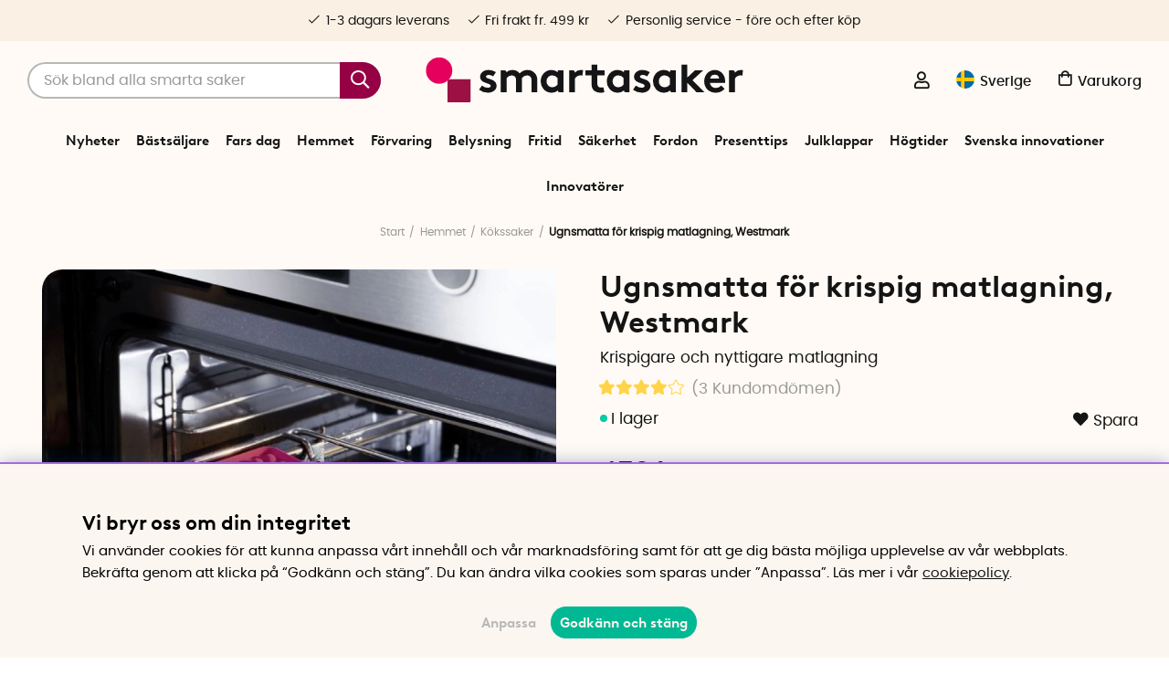

--- FILE ---
content_type: text/html; charset=UTF-8
request_url: https://www.smartasaker.se/sv/ugnsmatta-for-krispig-matlagning-westmark
body_size: 89343
content:
<!DOCTYPE html>
<html lang='SV'>
<head>
	<script type="text/javascript"> var cm_active_categories = [1,4,5,6]; var cm_preactive_categories = []; var blocked_nodes = {}; var observer = new MutationObserver(function (mutations) { for(var i = 0; i < mutations.length; i++) { var _ref = mutations[i]; var addedNodes = _ref.addedNodes; for(var j = 0; j < addedNodes.length; j++) { var node = addedNodes[j]; if (node.nodeType === 1) { var src = node.src || ''; var type = node.type; var consent_type = ''; if (typeof node.attributes.consent_type !== 'undefined' && typeof node.attributes.consent_type.value !== 'undefined') consent_type = node.attributes.consent_type.value; if (blocked_content_type(consent_type)) { if (typeof blocked_nodes[consent_type] === 'undefined') blocked_nodes[consent_type] = []; var clone; if (node.tagName === 'SCRIPT') { clone = node.cloneNode(true); } else { clone = node; } clone.air_prev = node.previousElementSibling; clone.air_next = node.nextElementSibling; clone.air_parent = node.parentElement; blocked_nodes[consent_type].push(clone); if (node.tagName === 'SCRIPT') node.type = 'javascript/blocked'; node.parentElement.removeChild(node); var beforeScriptExecuteListener = function beforeScriptExecuteListener(event) { event.preventDefault(); }; node.addEventListener('beforescriptexecute', beforeScriptExecuteListener); } else { log_node(node, consent_type); } } } } }); observer.observe(document.documentElement, { childList: true, subtree: true }); var blocked_content_type = function blocked_content_type(consent_type) { var blocked = 0; if ((typeof(cm_active_categories) == "undefined" || cm_active_categories.includes(parseInt(consent_type))) && consent_type && !check_consent(consent_type, "") && consent_type > 1) blocked = 1; return blocked; }; var external_nodes = []; var internal_nodes = []; var inline_nodes = []; var log_node = function log_node(node, consent_type) { if (node.tagName === 'SCRIPT') { if (node.src && (node.src.indexOf(window.location.host) <= -1 || node.src.indexOf(window.location.host) > 10)) { external_nodes.push(node.src); } else if (node.src) { internal_nodes.push(node.src); } else { inline_nodes.push(node.innerHTML); } } }; document.addEventListener("DOMContentLoaded", function() { if (document.querySelector('#cookie_consent')) { init_cookie_consent(); } }); var init_cookie_consent = function init_cookie_consent(force) { var cookie_consent = get_cookie_consent("air_cookie_consent") || ""; var all_signed = 0; var consents = []; if (cookie_consent) { all_signed = 1; consents = JSON.parse(cookie_consent); var elements = document.querySelectorAll('#cookie_consent_manager input[type=checkbox]'); for (let element of elements) { if (typeof(consents[element.value]) == "undefined") all_signed = 0; } } else { var elements = document.querySelectorAll('#cookie_consent_manager input[type=checkbox][prechecked=true]'); for (let element of elements) { element.checked = true; } } if (!all_signed || force) { document.getElementById('cookie_consent').style.display = 'block'; var elements = document.querySelectorAll('#cookie_consent_manager input[type=checkbox]'); for (let element of elements) { if (consents[element.value]) element.checked = consents[element.value]; } init_acm_click_events(); } }; var init_acm_click_events = function() { document.getElementById("cookie_consent_manage").addEventListener("click", function () { let cookie_consent_manager = document.getElementById('cookie_consent_manager'); if (cookie_consent_manager) cookie_consent_manager.style.display = 'block'; let cookie_consent = document.getElementById('cookie_consent'); if (cookie_consent) cookie_consent.classList.add('managing'); document.querySelectorAll(".dimmer2").forEach(item => { item.addEventListener('click', event => { item.classList.add('active') }) }); }); document.getElementById("cookie_consent_manage_rec").addEventListener("click", function () { var elements = document.querySelectorAll('#cookie_consent_manager input[type=checkbox]'); for (let element of elements) { element.checked = true; } document.getElementById("cookie_consent_manager_confirm").dispatchEvent(new Event("click")); }); let cookie_consent_manager_accept = document.getElementById("cookie_consent_manager_accept"); if (cookie_consent_manager_accept) { cookie_consent_manager_accept.addEventListener("click", function () { cm_action(true); }); } document.getElementById("cookie_consent_manager_confirm").addEventListener("click", function () { cm_action(); }); document.querySelectorAll(".cookie_consent_manager_accept_req").forEach(item => { item.addEventListener('click', event => { cm_action(false); }) }); }; var cm_action = function(consent){ let cookie_consent = document.getElementById('cookie_consent'); if (cookie_consent) cookie_consent.style.display = 'none'; let cookie_consent_manager = document.getElementById('cookie_consent_manager'); if (cookie_consent_manager) cookie_consent_manager.style.display = 'none'; document.querySelectorAll(".dimmer2").forEach(item => { item.addEventListener('click', event => { item.classList.remove('active') }) }); var consents = {}; var elements = document.querySelectorAll('#cookie_consent_manager input[type=checkbox]'); for (let element of elements) { consents[element.value] = typeof(consent) !== "undefined" ? consent : element.checked; } consents[1] = true; var cookie_consents = JSON.stringify(consents); set_cookie_consent(cookie_consents); consent_action(cookie_consents); window.dispatchEvent(new Event("acm_change")); }; var set_cookie_consent = function set_cookie_consent(value) { var exdate = new Date(); exdate.setDate(exdate.getDate() + 30); document.cookie = "air_cookie_consent" + "=" + value + "; expires= " + exdate.toUTCString() + "; path=/" + (location.protocol === "https:" ? "; secure" : ""); }; var get_cookie_consent = function get_cookie_consent(name) { var nameEQ = name + "="; var ca = document.cookie.split('; '); for (let c of ca) { if (c.indexOf(nameEQ) === 0) return c.substring(nameEQ.length, c.length); } return null; }; var consent_action = function consent_action(cookie_consent) { var consent_data = JSON.parse(cookie_consent); for(var category_id in consent_data) { if (consent_data[category_id]) { approve_category(category_id); } } }; var approve_category = function(category_id) { if (typeof blocked_nodes[category_id] !== 'undefined') { for (let node of blocked_nodes[category_id]) { if (node.type == "text/javascript") { var script = document.createElement("script"); script.type = "text/javascript"; if (node.src) { script.src = node.src; } else if (node.innerHTML) { script.innerHTML = node.innerHTML; } document.getElementsByTagName("head")[0].appendChild(script); } else if (node.air_prev && node.air_parent) { cm_insertAfter(node, node.air_prev, node.air_parent); } else if (node.air_next && node.air_parent) { node.air_parent.insertBefore(node, node.air_next); } else if (node.air_parent) { node.air_parent.append(node); } } delete blocked_nodes[category_id]; } }; function cm_insertAfter(newNode, existingNode, parent) { parent.insertBefore(newNode, existingNode.nextSibling); } var check_consent = function check_consent(type, cookie_consent) { if (!type) return false; if (!cookie_consent) cookie_consent = get_cookie_consent("air_cookie_consent"); if (!cookie_consent) return (typeof(cm_preactive_categories) == "undefined" || cm_preactive_categories.includes(parseInt(type))); var consents = JSON.parse(cookie_consent); if (typeof(consents[type]) === 'undefined') return false; return consents[type]; }; </script>
	<title>Ugnsmatta i silikon för krispig mat - Westmark | SmartaSaker</title>
	<meta charset="utf-8">
	<meta name="description" content="Med Westmark ugnsmatta är det enkelt att laga fettsnål mat i ugnen samtidigt som maten får en härligt krispig yta! Köp Ugnsmatta för krispig matlagning idag!">
	<meta name="keywords" content="Ugnsmatta i silikon, värmematta i silikon, ugnsmatta för matlagning, krispig matlagning, fettsnål matlagning, briscapo,">
	<meta name="robots" content="INDEX, FOLLOW">
	<meta name="revisit-after" content="14 days">
	<meta name="distribution" content="global">
	<meta http-equiv="expires" content="0">
	<meta name="theme-color" content="#fffaf5" />
	<!-- disables Compatibility view IE -->
	<meta http-equiv="X-UA-Compatible" content="IE=9; IE=8; IE=7; IE=EDGE" />
	<!-- Responsive and mobile friendly stuff -->
	<meta name="HandheldFriendly" content="True">
	<meta name="viewport" content="initial-scale=1.0, maximum-scale=5.0, width=device-width">
	<meta name="apple-mobile-web-app-capable" content="yes" />
	<link rel="canonical" href="https://www.smartasaker.se/sv/ugnsmatta-for-krispig-matlagning-westmark" />
	<meta property="og:url" content="https://www.smartasaker.se/sv/artiklar/ugnsmatta-for-krispig-matlagning.html"/>
<meta property="og:description" content="Krispigare och nyttigare matlagning..."/>
<meta property="og:title" content="Ugnsmatta för krispig matlagning"/>
<meta property="og:image:width" content="200" />
<meta property="og:image:height" content="200" />
<meta property="og:image" content="https://www.smartasaker.se/bilder/artiklar/13093.jpg"/>

	<!-- TrustBox script -->
		<script type="text/javascript" src="//widget.trustpilot.com/bootstrap/v5/tp.widget.bootstrap.min.js" async></script>
	<!-- End TrustBox script -->

	<!-- Preload fonts -->
	<link rel="preload" as="font" href="/themes/enterprise/design/css/webfonts/poppins/poppins-regular-webfont.woff2" onload="this.rel='font'" crossorigin>
	<link rel="preload" as="font" href="/themes/enterprise/design/css/webfonts/poppins/poppins-medium-webfont.woff2" onload="this.rel='font'" crossorigin>
	<link rel="preload" as="font" href="/themes/enterprise/design/css/webfonts/poppins/poppins-semibold-webfont.woff2" onload="this.rel='font'" crossorigin>
	<link rel="preload" as="font" href="/themes/enterprise/design/css/webfonts/brown/BrownLLWeb-Bold.woff2" onload="this.rel='font'" crossorigin>
	<link rel="preload" as="font" href="/themes/enterprise/design/css/icons/fonts/FontAwesome-5-Pro.woff2" onload="this.rel='font'" crossorigin>

	<!-- Favicons -->
	<link rel="apple-touch-icon" sizes="180x180" href="/themes/enterprise/design/bilder/favicon/apple-touch-icon.png">
	<link rel="icon" type="image/png" sizes="32x32" href="/themes/enterprise/design/bilder/favicon/favicon-32x32.png">
	<link rel="icon" type="image/png" sizes="16x16" href="/themes/enterprise/design/bilder/favicon/favicon-16x16.png">
	<link rel="mask-icon" href="/themes/enterprise/design/bilder/favicon/safari-pinned-tab.svg" color="#fbf0e4">
	<link rel="shortcut icon" href="/themes/enterprise/design/bilder/favicon/favicon.ico">
	<meta name="msapplication-TileColor" content="#fbf0e4">
	<meta name="msapplication-config" content="/themes/enterprise/design/bilder/favicon/browserconfig.xml">
	<meta name="theme-color" content="#fbf0e4">


	<script type="text/javascript">
		if(/MSIE \d|Trident.*rv:/.test(navigator.userAgent)){
			document.write('<script src="/themes/air_theme_x/design/script/ie11CustomProperties.js"><\/script><link rel="stylesheet" href="/themes/air_theme_x/design/css/ie.css">');
		}
	</script>

	






<script>/** FILE: /themes/default/design/script/jquery.min.3.4.1.js **/
!function(e,t){"use strict";"object"==typeof module&&"object"==typeof module.exports?module.exports=e.document?t(e,!0):function(e){if(!e.document)throw new Error("jQuery requires a window with a document");return t(e)}:t(e)}("undefined"!=typeof window?window:this,function(C,e){"use strict";var t=[],E=C.document,r=Object.getPrototypeOf,s=t.slice,g=t.concat,u=t.push,i=t.indexOf,n={},o=n.toString,v=n.hasOwnProperty,a=v.toString,l=a.call(Object),y={},m=function(e){return"function"==typeof e&&"number"!=typeof e.nodeType},x=function(e){return null!=e&&e===e.window},c={type:!0,src:!0,nonce:!0,noModule:!0};function b(e,t,n){var r,i,o=(n=n||E).createElement("script");if(o.text=e,t)for(r in c)(i=t[r]||t.getAttribute&&t.getAttribute(r))&&o.setAttribute(r,i);n.head.appendChild(o).parentNode.removeChild(o)}function w(e){return null==e?e+"":"object"==typeof e||"function"==typeof e?n[o.call(e)]||"object":typeof e}var f="3.4.1",k=function(e,t){return new k.fn.init(e,t)},p=/^[\s\uFEFF\xA0]+|[\s\uFEFF\xA0]+$/g;function d(e){var t=!!e&&"length"in e&&e.length,n=w(e);return!m(e)&&!x(e)&&("array"===n||0===t||"number"==typeof t&&0<t&&t-1 in e)}k.fn=k.prototype={jquery:f,constructor:k,length:0,toArray:function(){return s.call(this)},get:function(e){return null==e?s.call(this):e<0?this[e+this.length]:this[e]},pushStack:function(e){var t=k.merge(this.constructor(),e);return t.prevObject=this,t},each:function(e){return k.each(this,e)},map:function(n){return this.pushStack(k.map(this,function(e,t){return n.call(e,t,e)}))},slice:function(){return this.pushStack(s.apply(this,arguments))},first:function(){return this.eq(0)},last:function(){return this.eq(-1)},eq:function(e){var t=this.length,n=+e+(e<0?t:0);return this.pushStack(0<=n&&n<t?[this[n]]:[])},end:function(){return this.prevObject||this.constructor()},push:u,sort:t.sort,splice:t.splice},k.extend=k.fn.extend=function(){var e,t,n,r,i,o,a=arguments[0]||{},s=1,u=arguments.length,l=!1;for("boolean"==typeof a&&(l=a,a=arguments[s]||{},s++),"object"==typeof a||m(a)||(a={}),s===u&&(a=this,s--);s<u;s++)if(null!=(e=arguments[s]))for(t in e)r=e[t],"__proto__"!==t&&a!==r&&(l&&r&&(k.isPlainObject(r)||(i=Array.isArray(r)))?(n=a[t],o=i&&!Array.isArray(n)?[]:i||k.isPlainObject(n)?n:{},i=!1,a[t]=k.extend(l,o,r)):void 0!==r&&(a[t]=r));return a},k.extend({expando:"jQuery"+(f+Math.random()).replace(/\D/g,""),isReady:!0,error:function(e){throw new Error(e)},noop:function(){},isPlainObject:function(e){var t,n;return!(!e||"[object Object]"!==o.call(e))&&(!(t=r(e))||"function"==typeof(n=v.call(t,"constructor")&&t.constructor)&&a.call(n)===l)},isEmptyObject:function(e){var t;for(t in e)return!1;return!0},globalEval:function(e,t){b(e,{nonce:t&&t.nonce})},each:function(e,t){var n,r=0;if(d(e)){for(n=e.length;r<n;r++)if(!1===t.call(e[r],r,e[r]))break}else for(r in e)if(!1===t.call(e[r],r,e[r]))break;return e},trim:function(e){return null==e?"":(e+"").replace(p,"")},makeArray:function(e,t){var n=t||[];return null!=e&&(d(Object(e))?k.merge(n,"string"==typeof e?[e]:e):u.call(n,e)),n},inArray:function(e,t,n){return null==t?-1:i.call(t,e,n)},merge:function(e,t){for(var n=+t.length,r=0,i=e.length;r<n;r++)e[i++]=t[r];return e.length=i,e},grep:function(e,t,n){for(var r=[],i=0,o=e.length,a=!n;i<o;i++)!t(e[i],i)!==a&&r.push(e[i]);return r},map:function(e,t,n){var r,i,o=0,a=[];if(d(e))for(r=e.length;o<r;o++)null!=(i=t(e[o],o,n))&&a.push(i);else for(o in e)null!=(i=t(e[o],o,n))&&a.push(i);return g.apply([],a)},guid:1,support:y}),"function"==typeof Symbol&&(k.fn[Symbol.iterator]=t[Symbol.iterator]),k.each("Boolean Number String Function Array Date RegExp Object Error Symbol".split(" "),function(e,t){n["[object "+t+"]"]=t.toLowerCase()});var h=function(n){var e,d,b,o,i,h,f,g,w,u,l,T,C,a,E,v,s,c,y,k="sizzle"+1*new Date,m=n.document,S=0,r=0,p=ue(),x=ue(),N=ue(),A=ue(),D=function(e,t){return e===t&&(l=!0),0},j={}.hasOwnProperty,t=[],q=t.pop,L=t.push,H=t.push,O=t.slice,P=function(e,t){for(var n=0,r=e.length;n<r;n++)if(e[n]===t)return n;return-1},R="checked|selected|async|autofocus|autoplay|controls|defer|disabled|hidden|ismap|loop|multiple|open|readonly|required|scoped",M="[\\x20\\t\\r\\n\\f]",I="(?:\\\\.|[\\w-]|[^\0-\\xa0])+",W="\\["+M+"*("+I+")(?:"+M+"*([*^$|!~]?=)"+M+"*(?:'((?:\\\\.|[^\\\\'])*)'|\"((?:\\\\.|[^\\\\\"])*)\"|("+I+"))|)"+M+"*\\]",$=":("+I+")(?:\\((('((?:\\\\.|[^\\\\'])*)'|\"((?:\\\\.|[^\\\\\"])*)\")|((?:\\\\.|[^\\\\()[\\]]|"+W+")*)|.*)\\)|)",F=new RegExp(M+"+","g"),B=new RegExp("^"+M+"+|((?:^|[^\\\\])(?:\\\\.)*)"+M+"+$","g"),_=new RegExp("^"+M+"*,"+M+"*"),z=new RegExp("^"+M+"*([>+~]|"+M+")"+M+"*"),U=new RegExp(M+"|>"),X=new RegExp($),V=new RegExp("^"+I+"$"),G={ID:new RegExp("^#("+I+")"),CLASS:new RegExp("^\\.("+I+")"),TAG:new RegExp("^("+I+"|[*])"),ATTR:new RegExp("^"+W),PSEUDO:new RegExp("^"+$),CHILD:new RegExp("^:(only|first|last|nth|nth-last)-(child|of-type)(?:\\("+M+"*(even|odd|(([+-]|)(\\d*)n|)"+M+"*(?:([+-]|)"+M+"*(\\d+)|))"+M+"*\\)|)","i"),bool:new RegExp("^(?:"+R+")$","i"),needsContext:new RegExp("^"+M+"*[>+~]|:(even|odd|eq|gt|lt|nth|first|last)(?:\\("+M+"*((?:-\\d)?\\d*)"+M+"*\\)|)(?=[^-]|$)","i")},Y=/HTML$/i,Q=/^(?:input|select|textarea|button)$/i,J=/^h\d$/i,K=/^[^{]+\{\s*\[native \w/,Z=/^(?:#([\w-]+)|(\w+)|\.([\w-]+))$/,ee=/[+~]/,te=new RegExp("\\\\([\\da-f]{1,6}"+M+"?|("+M+")|.)","ig"),ne=function(e,t,n){var r="0x"+t-65536;return r!=r||n?t:r<0?String.fromCharCode(r+65536):String.fromCharCode(r>>10|55296,1023&r|56320)},re=/([\0-\x1f\x7f]|^-?\d)|^-$|[^\0-\x1f\x7f-\uFFFF\w-]/g,ie=function(e,t){return t?"\0"===e?"\ufffd":e.slice(0,-1)+"\\"+e.charCodeAt(e.length-1).toString(16)+" ":"\\"+e},oe=function(){T()},ae=be(function(e){return!0===e.disabled&&"fieldset"===e.nodeName.toLowerCase()},{dir:"parentNode",next:"legend"});try{H.apply(t=O.call(m.childNodes),m.childNodes),t[m.childNodes.length].nodeType}catch(e){H={apply:t.length?function(e,t){L.apply(e,O.call(t))}:function(e,t){var n=e.length,r=0;while(e[n++]=t[r++]);e.length=n-1}}}function se(t,e,n,r){var i,o,a,s,u,l,c,f=e&&e.ownerDocument,p=e?e.nodeType:9;if(n=n||[],"string"!=typeof t||!t||1!==p&&9!==p&&11!==p)return n;if(!r&&((e?e.ownerDocument||e:m)!==C&&T(e),e=e||C,E)){if(11!==p&&(u=Z.exec(t)))if(i=u[1]){if(9===p){if(!(a=e.getElementById(i)))return n;if(a.id===i)return n.push(a),n}else if(f&&(a=f.getElementById(i))&&y(e,a)&&a.id===i)return n.push(a),n}else{if(u[2])return H.apply(n,e.getElementsByTagName(t)),n;if((i=u[3])&&d.getElementsByClassName&&e.getElementsByClassName)return H.apply(n,e.getElementsByClassName(i)),n}if(d.qsa&&!A[t+" "]&&(!v||!v.test(t))&&(1!==p||"object"!==e.nodeName.toLowerCase())){if(c=t,f=e,1===p&&U.test(t)){(s=e.getAttribute("id"))?s=s.replace(re,ie):e.setAttribute("id",s=k),o=(l=h(t)).length;while(o--)l[o]="#"+s+" "+xe(l[o]);c=l.join(","),f=ee.test(t)&&ye(e.parentNode)||e}try{return H.apply(n,f.querySelectorAll(c)),n}catch(e){A(t,!0)}finally{s===k&&e.removeAttribute("id")}}}return g(t.replace(B,"$1"),e,n,r)}function ue(){var r=[];return function e(t,n){return r.push(t+" ")>b.cacheLength&&delete e[r.shift()],e[t+" "]=n}}function le(e){return e[k]=!0,e}function ce(e){var t=C.createElement("fieldset");try{return!!e(t)}catch(e){return!1}finally{t.parentNode&&t.parentNode.removeChild(t),t=null}}function fe(e,t){var n=e.split("|"),r=n.length;while(r--)b.attrHandle[n[r]]=t}function pe(e,t){var n=t&&e,r=n&&1===e.nodeType&&1===t.nodeType&&e.sourceIndex-t.sourceIndex;if(r)return r;if(n)while(n=n.nextSibling)if(n===t)return-1;return e?1:-1}function de(t){return function(e){return"input"===e.nodeName.toLowerCase()&&e.type===t}}function he(n){return function(e){var t=e.nodeName.toLowerCase();return("input"===t||"button"===t)&&e.type===n}}function ge(t){return function(e){return"form"in e?e.parentNode&&!1===e.disabled?"label"in e?"label"in e.parentNode?e.parentNode.disabled===t:e.disabled===t:e.isDisabled===t||e.isDisabled!==!t&&ae(e)===t:e.disabled===t:"label"in e&&e.disabled===t}}function ve(a){return le(function(o){return o=+o,le(function(e,t){var n,r=a([],e.length,o),i=r.length;while(i--)e[n=r[i]]&&(e[n]=!(t[n]=e[n]))})})}function ye(e){return e&&"undefined"!=typeof e.getElementsByTagName&&e}for(e in d=se.support={},i=se.isXML=function(e){var t=e.namespaceURI,n=(e.ownerDocument||e).documentElement;return!Y.test(t||n&&n.nodeName||"HTML")},T=se.setDocument=function(e){var t,n,r=e?e.ownerDocument||e:m;return r!==C&&9===r.nodeType&&r.documentElement&&(a=(C=r).documentElement,E=!i(C),m!==C&&(n=C.defaultView)&&n.top!==n&&(n.addEventListener?n.addEventListener("unload",oe,!1):n.attachEvent&&n.attachEvent("onunload",oe)),d.attributes=ce(function(e){return e.className="i",!e.getAttribute("className")}),d.getElementsByTagName=ce(function(e){return e.appendChild(C.createComment("")),!e.getElementsByTagName("*").length}),d.getElementsByClassName=K.test(C.getElementsByClassName),d.getById=ce(function(e){return a.appendChild(e).id=k,!C.getElementsByName||!C.getElementsByName(k).length}),d.getById?(b.filter.ID=function(e){var t=e.replace(te,ne);return function(e){return e.getAttribute("id")===t}},b.find.ID=function(e,t){if("undefined"!=typeof t.getElementById&&E){var n=t.getElementById(e);return n?[n]:[]}}):(b.filter.ID=function(e){var n=e.replace(te,ne);return function(e){var t="undefined"!=typeof e.getAttributeNode&&e.getAttributeNode("id");return t&&t.value===n}},b.find.ID=function(e,t){if("undefined"!=typeof t.getElementById&&E){var n,r,i,o=t.getElementById(e);if(o){if((n=o.getAttributeNode("id"))&&n.value===e)return[o];i=t.getElementsByName(e),r=0;while(o=i[r++])if((n=o.getAttributeNode("id"))&&n.value===e)return[o]}return[]}}),b.find.TAG=d.getElementsByTagName?function(e,t){return"undefined"!=typeof t.getElementsByTagName?t.getElementsByTagName(e):d.qsa?t.querySelectorAll(e):void 0}:function(e,t){var n,r=[],i=0,o=t.getElementsByTagName(e);if("*"===e){while(n=o[i++])1===n.nodeType&&r.push(n);return r}return o},b.find.CLASS=d.getElementsByClassName&&function(e,t){if("undefined"!=typeof t.getElementsByClassName&&E)return t.getElementsByClassName(e)},s=[],v=[],(d.qsa=K.test(C.querySelectorAll))&&(ce(function(e){a.appendChild(e).innerHTML="<a id='"+k+"'></a><select id='"+k+"-\r\\' msallowcapture=''><option selected=''></option></select>",e.querySelectorAll("[msallowcapture^='']").length&&v.push("[*^$]="+M+"*(?:''|\"\")"),e.querySelectorAll("[selected]").length||v.push("\\["+M+"*(?:value|"+R+")"),e.querySelectorAll("[id~="+k+"-]").length||v.push("~="),e.querySelectorAll(":checked").length||v.push(":checked"),e.querySelectorAll("a#"+k+"+*").length||v.push(".#.+[+~]")}),ce(function(e){e.innerHTML="<a href='' disabled='disabled'></a><select disabled='disabled'><option/></select>";var t=C.createElement("input");t.setAttribute("type","hidden"),e.appendChild(t).setAttribute("name","D"),e.querySelectorAll("[name=d]").length&&v.push("name"+M+"*[*^$|!~]?="),2!==e.querySelectorAll(":enabled").length&&v.push(":enabled",":disabled"),a.appendChild(e).disabled=!0,2!==e.querySelectorAll(":disabled").length&&v.push(":enabled",":disabled"),e.querySelectorAll("*,:x"),v.push(",.*:")})),(d.matchesSelector=K.test(c=a.matches||a.webkitMatchesSelector||a.mozMatchesSelector||a.oMatchesSelector||a.msMatchesSelector))&&ce(function(e){d.disconnectedMatch=c.call(e,"*"),c.call(e,"[s!='']:x"),s.push("!=",$)}),v=v.length&&new RegExp(v.join("|")),s=s.length&&new RegExp(s.join("|")),t=K.test(a.compareDocumentPosition),y=t||K.test(a.contains)?function(e,t){var n=9===e.nodeType?e.documentElement:e,r=t&&t.parentNode;return e===r||!(!r||1!==r.nodeType||!(n.contains?n.contains(r):e.compareDocumentPosition&&16&e.compareDocumentPosition(r)))}:function(e,t){if(t)while(t=t.parentNode)if(t===e)return!0;return!1},D=t?function(e,t){if(e===t)return l=!0,0;var n=!e.compareDocumentPosition-!t.compareDocumentPosition;return n||(1&(n=(e.ownerDocument||e)===(t.ownerDocument||t)?e.compareDocumentPosition(t):1)||!d.sortDetached&&t.compareDocumentPosition(e)===n?e===C||e.ownerDocument===m&&y(m,e)?-1:t===C||t.ownerDocument===m&&y(m,t)?1:u?P(u,e)-P(u,t):0:4&n?-1:1)}:function(e,t){if(e===t)return l=!0,0;var n,r=0,i=e.parentNode,o=t.parentNode,a=[e],s=[t];if(!i||!o)return e===C?-1:t===C?1:i?-1:o?1:u?P(u,e)-P(u,t):0;if(i===o)return pe(e,t);n=e;while(n=n.parentNode)a.unshift(n);n=t;while(n=n.parentNode)s.unshift(n);while(a[r]===s[r])r++;return r?pe(a[r],s[r]):a[r]===m?-1:s[r]===m?1:0}),C},se.matches=function(e,t){return se(e,null,null,t)},se.matchesSelector=function(e,t){if((e.ownerDocument||e)!==C&&T(e),d.matchesSelector&&E&&!A[t+" "]&&(!s||!s.test(t))&&(!v||!v.test(t)))try{var n=c.call(e,t);if(n||d.disconnectedMatch||e.document&&11!==e.document.nodeType)return n}catch(e){A(t,!0)}return 0<se(t,C,null,[e]).length},se.contains=function(e,t){return(e.ownerDocument||e)!==C&&T(e),y(e,t)},se.attr=function(e,t){(e.ownerDocument||e)!==C&&T(e);var n=b.attrHandle[t.toLowerCase()],r=n&&j.call(b.attrHandle,t.toLowerCase())?n(e,t,!E):void 0;return void 0!==r?r:d.attributes||!E?e.getAttribute(t):(r=e.getAttributeNode(t))&&r.specified?r.value:null},se.escape=function(e){return(e+"").replace(re,ie)},se.error=function(e){throw new Error("Syntax error, unrecognized expression: "+e)},se.uniqueSort=function(e){var t,n=[],r=0,i=0;if(l=!d.detectDuplicates,u=!d.sortStable&&e.slice(0),e.sort(D),l){while(t=e[i++])t===e[i]&&(r=n.push(i));while(r--)e.splice(n[r],1)}return u=null,e},o=se.getText=function(e){var t,n="",r=0,i=e.nodeType;if(i){if(1===i||9===i||11===i){if("string"==typeof e.textContent)return e.textContent;for(e=e.firstChild;e;e=e.nextSibling)n+=o(e)}else if(3===i||4===i)return e.nodeValue}else while(t=e[r++])n+=o(t);return n},(b=se.selectors={cacheLength:50,createPseudo:le,match:G,attrHandle:{},find:{},relative:{">":{dir:"parentNode",first:!0}," ":{dir:"parentNode"},"+":{dir:"previousSibling",first:!0},"~":{dir:"previousSibling"}},preFilter:{ATTR:function(e){return e[1]=e[1].replace(te,ne),e[3]=(e[3]||e[4]||e[5]||"").replace(te,ne),"~="===e[2]&&(e[3]=" "+e[3]+" "),e.slice(0,4)},CHILD:function(e){return e[1]=e[1].toLowerCase(),"nth"===e[1].slice(0,3)?(e[3]||se.error(e[0]),e[4]=+(e[4]?e[5]+(e[6]||1):2*("even"===e[3]||"odd"===e[3])),e[5]=+(e[7]+e[8]||"odd"===e[3])):e[3]&&se.error(e[0]),e},PSEUDO:function(e){var t,n=!e[6]&&e[2];return G.CHILD.test(e[0])?null:(e[3]?e[2]=e[4]||e[5]||"":n&&X.test(n)&&(t=h(n,!0))&&(t=n.indexOf(")",n.length-t)-n.length)&&(e[0]=e[0].slice(0,t),e[2]=n.slice(0,t)),e.slice(0,3))}},filter:{TAG:function(e){var t=e.replace(te,ne).toLowerCase();return"*"===e?function(){return!0}:function(e){return e.nodeName&&e.nodeName.toLowerCase()===t}},CLASS:function(e){var t=p[e+" "];return t||(t=new RegExp("(^|"+M+")"+e+"("+M+"|$)"))&&p(e,function(e){return t.test("string"==typeof e.className&&e.className||"undefined"!=typeof e.getAttribute&&e.getAttribute("class")||"")})},ATTR:function(n,r,i){return function(e){var t=se.attr(e,n);return null==t?"!="===r:!r||(t+="","="===r?t===i:"!="===r?t!==i:"^="===r?i&&0===t.indexOf(i):"*="===r?i&&-1<t.indexOf(i):"$="===r?i&&t.slice(-i.length)===i:"~="===r?-1<(" "+t.replace(F," ")+" ").indexOf(i):"|="===r&&(t===i||t.slice(0,i.length+1)===i+"-"))}},CHILD:function(h,e,t,g,v){var y="nth"!==h.slice(0,3),m="last"!==h.slice(-4),x="of-type"===e;return 1===g&&0===v?function(e){return!!e.parentNode}:function(e,t,n){var r,i,o,a,s,u,l=y!==m?"nextSibling":"previousSibling",c=e.parentNode,f=x&&e.nodeName.toLowerCase(),p=!n&&!x,d=!1;if(c){if(y){while(l){a=e;while(a=a[l])if(x?a.nodeName.toLowerCase()===f:1===a.nodeType)return!1;u=l="only"===h&&!u&&"nextSibling"}return!0}if(u=[m?c.firstChild:c.lastChild],m&&p){d=(s=(r=(i=(o=(a=c)[k]||(a[k]={}))[a.uniqueID]||(o[a.uniqueID]={}))[h]||[])[0]===S&&r[1])&&r[2],a=s&&c.childNodes[s];while(a=++s&&a&&a[l]||(d=s=0)||u.pop())if(1===a.nodeType&&++d&&a===e){i[h]=[S,s,d];break}}else if(p&&(d=s=(r=(i=(o=(a=e)[k]||(a[k]={}))[a.uniqueID]||(o[a.uniqueID]={}))[h]||[])[0]===S&&r[1]),!1===d)while(a=++s&&a&&a[l]||(d=s=0)||u.pop())if((x?a.nodeName.toLowerCase()===f:1===a.nodeType)&&++d&&(p&&((i=(o=a[k]||(a[k]={}))[a.uniqueID]||(o[a.uniqueID]={}))[h]=[S,d]),a===e))break;return(d-=v)===g||d%g==0&&0<=d/g}}},PSEUDO:function(e,o){var t,a=b.pseudos[e]||b.setFilters[e.toLowerCase()]||se.error("unsupported pseudo: "+e);return a[k]?a(o):1<a.length?(t=[e,e,"",o],b.setFilters.hasOwnProperty(e.toLowerCase())?le(function(e,t){var n,r=a(e,o),i=r.length;while(i--)e[n=P(e,r[i])]=!(t[n]=r[i])}):function(e){return a(e,0,t)}):a}},pseudos:{not:le(function(e){var r=[],i=[],s=f(e.replace(B,"$1"));return s[k]?le(function(e,t,n,r){var i,o=s(e,null,r,[]),a=e.length;while(a--)(i=o[a])&&(e[a]=!(t[a]=i))}):function(e,t,n){return r[0]=e,s(r,null,n,i),r[0]=null,!i.pop()}}),has:le(function(t){return function(e){return 0<se(t,e).length}}),contains:le(function(t){return t=t.replace(te,ne),function(e){return-1<(e.textContent||o(e)).indexOf(t)}}),lang:le(function(n){return V.test(n||"")||se.error("unsupported lang: "+n),n=n.replace(te,ne).toLowerCase(),function(e){var t;do{if(t=E?e.lang:e.getAttribute("xml:lang")||e.getAttribute("lang"))return(t=t.toLowerCase())===n||0===t.indexOf(n+"-")}while((e=e.parentNode)&&1===e.nodeType);return!1}}),target:function(e){var t=n.location&&n.location.hash;return t&&t.slice(1)===e.id},root:function(e){return e===a},focus:function(e){return e===C.activeElement&&(!C.hasFocus||C.hasFocus())&&!!(e.type||e.href||~e.tabIndex)},enabled:ge(!1),disabled:ge(!0),checked:function(e){var t=e.nodeName.toLowerCase();return"input"===t&&!!e.checked||"option"===t&&!!e.selected},selected:function(e){return e.parentNode&&e.parentNode.selectedIndex,!0===e.selected},empty:function(e){for(e=e.firstChild;e;e=e.nextSibling)if(e.nodeType<6)return!1;return!0},parent:function(e){return!b.pseudos.empty(e)},header:function(e){return J.test(e.nodeName)},input:function(e){return Q.test(e.nodeName)},button:function(e){var t=e.nodeName.toLowerCase();return"input"===t&&"button"===e.type||"button"===t},text:function(e){var t;return"input"===e.nodeName.toLowerCase()&&"text"===e.type&&(null==(t=e.getAttribute("type"))||"text"===t.toLowerCase())},first:ve(function(){return[0]}),last:ve(function(e,t){return[t-1]}),eq:ve(function(e,t,n){return[n<0?n+t:n]}),even:ve(function(e,t){for(var n=0;n<t;n+=2)e.push(n);return e}),odd:ve(function(e,t){for(var n=1;n<t;n+=2)e.push(n);return e}),lt:ve(function(e,t,n){for(var r=n<0?n+t:t<n?t:n;0<=--r;)e.push(r);return e}),gt:ve(function(e,t,n){for(var r=n<0?n+t:n;++r<t;)e.push(r);return e})}}).pseudos.nth=b.pseudos.eq,{radio:!0,checkbox:!0,file:!0,password:!0,image:!0})b.pseudos[e]=de(e);for(e in{submit:!0,reset:!0})b.pseudos[e]=he(e);function me(){}function xe(e){for(var t=0,n=e.length,r="";t<n;t++)r+=e[t].value;return r}function be(s,e,t){var u=e.dir,l=e.next,c=l||u,f=t&&"parentNode"===c,p=r++;return e.first?function(e,t,n){while(e=e[u])if(1===e.nodeType||f)return s(e,t,n);return!1}:function(e,t,n){var r,i,o,a=[S,p];if(n){while(e=e[u])if((1===e.nodeType||f)&&s(e,t,n))return!0}else while(e=e[u])if(1===e.nodeType||f)if(i=(o=e[k]||(e[k]={}))[e.uniqueID]||(o[e.uniqueID]={}),l&&l===e.nodeName.toLowerCase())e=e[u]||e;else{if((r=i[c])&&r[0]===S&&r[1]===p)return a[2]=r[2];if((i[c]=a)[2]=s(e,t,n))return!0}return!1}}function we(i){return 1<i.length?function(e,t,n){var r=i.length;while(r--)if(!i[r](e,t,n))return!1;return!0}:i[0]}function Te(e,t,n,r,i){for(var o,a=[],s=0,u=e.length,l=null!=t;s<u;s++)(o=e[s])&&(n&&!n(o,r,i)||(a.push(o),l&&t.push(s)));return a}function Ce(d,h,g,v,y,e){return v&&!v[k]&&(v=Ce(v)),y&&!y[k]&&(y=Ce(y,e)),le(function(e,t,n,r){var i,o,a,s=[],u=[],l=t.length,c=e||function(e,t,n){for(var r=0,i=t.length;r<i;r++)se(e,t[r],n);return n}(h||"*",n.nodeType?[n]:n,[]),f=!d||!e&&h?c:Te(c,s,d,n,r),p=g?y||(e?d:l||v)?[]:t:f;if(g&&g(f,p,n,r),v){i=Te(p,u),v(i,[],n,r),o=i.length;while(o--)(a=i[o])&&(p[u[o]]=!(f[u[o]]=a))}if(e){if(y||d){if(y){i=[],o=p.length;while(o--)(a=p[o])&&i.push(f[o]=a);y(null,p=[],i,r)}o=p.length;while(o--)(a=p[o])&&-1<(i=y?P(e,a):s[o])&&(e[i]=!(t[i]=a))}}else p=Te(p===t?p.splice(l,p.length):p),y?y(null,t,p,r):H.apply(t,p)})}function Ee(e){for(var i,t,n,r=e.length,o=b.relative[e[0].type],a=o||b.relative[" "],s=o?1:0,u=be(function(e){return e===i},a,!0),l=be(function(e){return-1<P(i,e)},a,!0),c=[function(e,t,n){var r=!o&&(n||t!==w)||((i=t).nodeType?u(e,t,n):l(e,t,n));return i=null,r}];s<r;s++)if(t=b.relative[e[s].type])c=[be(we(c),t)];else{if((t=b.filter[e[s].type].apply(null,e[s].matches))[k]){for(n=++s;n<r;n++)if(b.relative[e[n].type])break;return Ce(1<s&&we(c),1<s&&xe(e.slice(0,s-1).concat({value:" "===e[s-2].type?"*":""})).replace(B,"$1"),t,s<n&&Ee(e.slice(s,n)),n<r&&Ee(e=e.slice(n)),n<r&&xe(e))}c.push(t)}return we(c)}return me.prototype=b.filters=b.pseudos,b.setFilters=new me,h=se.tokenize=function(e,t){var n,r,i,o,a,s,u,l=x[e+" "];if(l)return t?0:l.slice(0);a=e,s=[],u=b.preFilter;while(a){for(o in n&&!(r=_.exec(a))||(r&&(a=a.slice(r[0].length)||a),s.push(i=[])),n=!1,(r=z.exec(a))&&(n=r.shift(),i.push({value:n,type:r[0].replace(B," ")}),a=a.slice(n.length)),b.filter)!(r=G[o].exec(a))||u[o]&&!(r=u[o](r))||(n=r.shift(),i.push({value:n,type:o,matches:r}),a=a.slice(n.length));if(!n)break}return t?a.length:a?se.error(e):x(e,s).slice(0)},f=se.compile=function(e,t){var n,v,y,m,x,r,i=[],o=[],a=N[e+" "];if(!a){t||(t=h(e)),n=t.length;while(n--)(a=Ee(t[n]))[k]?i.push(a):o.push(a);(a=N(e,(v=o,m=0<(y=i).length,x=0<v.length,r=function(e,t,n,r,i){var o,a,s,u=0,l="0",c=e&&[],f=[],p=w,d=e||x&&b.find.TAG("*",i),h=S+=null==p?1:Math.random()||.1,g=d.length;for(i&&(w=t===C||t||i);l!==g&&null!=(o=d[l]);l++){if(x&&o){a=0,t||o.ownerDocument===C||(T(o),n=!E);while(s=v[a++])if(s(o,t||C,n)){r.push(o);break}i&&(S=h)}m&&((o=!s&&o)&&u--,e&&c.push(o))}if(u+=l,m&&l!==u){a=0;while(s=y[a++])s(c,f,t,n);if(e){if(0<u)while(l--)c[l]||f[l]||(f[l]=q.call(r));f=Te(f)}H.apply(r,f),i&&!e&&0<f.length&&1<u+y.length&&se.uniqueSort(r)}return i&&(S=h,w=p),c},m?le(r):r))).selector=e}return a},g=se.select=function(e,t,n,r){var i,o,a,s,u,l="function"==typeof e&&e,c=!r&&h(e=l.selector||e);if(n=n||[],1===c.length){if(2<(o=c[0]=c[0].slice(0)).length&&"ID"===(a=o[0]).type&&9===t.nodeType&&E&&b.relative[o[1].type]){if(!(t=(b.find.ID(a.matches[0].replace(te,ne),t)||[])[0]))return n;l&&(t=t.parentNode),e=e.slice(o.shift().value.length)}i=G.needsContext.test(e)?0:o.length;while(i--){if(a=o[i],b.relative[s=a.type])break;if((u=b.find[s])&&(r=u(a.matches[0].replace(te,ne),ee.test(o[0].type)&&ye(t.parentNode)||t))){if(o.splice(i,1),!(e=r.length&&xe(o)))return H.apply(n,r),n;break}}}return(l||f(e,c))(r,t,!E,n,!t||ee.test(e)&&ye(t.parentNode)||t),n},d.sortStable=k.split("").sort(D).join("")===k,d.detectDuplicates=!!l,T(),d.sortDetached=ce(function(e){return 1&e.compareDocumentPosition(C.createElement("fieldset"))}),ce(function(e){return e.innerHTML="<a href='#'></a>","#"===e.firstChild.getAttribute("href")})||fe("type|href|height|width",function(e,t,n){if(!n)return e.getAttribute(t,"type"===t.toLowerCase()?1:2)}),d.attributes&&ce(function(e){return e.innerHTML="<input/>",e.firstChild.setAttribute("value",""),""===e.firstChild.getAttribute("value")})||fe("value",function(e,t,n){if(!n&&"input"===e.nodeName.toLowerCase())return e.defaultValue}),ce(function(e){return null==e.getAttribute("disabled")})||fe(R,function(e,t,n){var r;if(!n)return!0===e[t]?t.toLowerCase():(r=e.getAttributeNode(t))&&r.specified?r.value:null}),se}(C);k.find=h,k.expr=h.selectors,k.expr[":"]=k.expr.pseudos,k.uniqueSort=k.unique=h.uniqueSort,k.text=h.getText,k.isXMLDoc=h.isXML,k.contains=h.contains,k.escapeSelector=h.escape;var T=function(e,t,n){var r=[],i=void 0!==n;while((e=e[t])&&9!==e.nodeType)if(1===e.nodeType){if(i&&k(e).is(n))break;r.push(e)}return r},S=function(e,t){for(var n=[];e;e=e.nextSibling)1===e.nodeType&&e!==t&&n.push(e);return n},N=k.expr.match.needsContext;function A(e,t){return e.nodeName&&e.nodeName.toLowerCase()===t.toLowerCase()}var D=/^<([a-z][^\/\0>:\x20\t\r\n\f]*)[\x20\t\r\n\f]*\/?>(?:<\/\1>|)$/i;function j(e,n,r){return m(n)?k.grep(e,function(e,t){return!!n.call(e,t,e)!==r}):n.nodeType?k.grep(e,function(e){return e===n!==r}):"string"!=typeof n?k.grep(e,function(e){return-1<i.call(n,e)!==r}):k.filter(n,e,r)}k.filter=function(e,t,n){var r=t[0];return n&&(e=":not("+e+")"),1===t.length&&1===r.nodeType?k.find.matchesSelector(r,e)?[r]:[]:k.find.matches(e,k.grep(t,function(e){return 1===e.nodeType}))},k.fn.extend({find:function(e){var t,n,r=this.length,i=this;if("string"!=typeof e)return this.pushStack(k(e).filter(function(){for(t=0;t<r;t++)if(k.contains(i[t],this))return!0}));for(n=this.pushStack([]),t=0;t<r;t++)k.find(e,i[t],n);return 1<r?k.uniqueSort(n):n},filter:function(e){return this.pushStack(j(this,e||[],!1))},not:function(e){return this.pushStack(j(this,e||[],!0))},is:function(e){return!!j(this,"string"==typeof e&&N.test(e)?k(e):e||[],!1).length}});var q,L=/^(?:\s*(<[\w\W]+>)[^>]*|#([\w-]+))$/;(k.fn.init=function(e,t,n){var r,i;if(!e)return this;if(n=n||q,"string"==typeof e){if(!(r="<"===e[0]&&">"===e[e.length-1]&&3<=e.length?[null,e,null]:L.exec(e))||!r[1]&&t)return!t||t.jquery?(t||n).find(e):this.constructor(t).find(e);if(r[1]){if(t=t instanceof k?t[0]:t,k.merge(this,k.parseHTML(r[1],t&&t.nodeType?t.ownerDocument||t:E,!0)),D.test(r[1])&&k.isPlainObject(t))for(r in t)m(this[r])?this[r](t[r]):this.attr(r,t[r]);return this}return(i=E.getElementById(r[2]))&&(this[0]=i,this.length=1),this}return e.nodeType?(this[0]=e,this.length=1,this):m(e)?void 0!==n.ready?n.ready(e):e(k):k.makeArray(e,this)}).prototype=k.fn,q=k(E);var H=/^(?:parents|prev(?:Until|All))/,O={children:!0,contents:!0,next:!0,prev:!0};function P(e,t){while((e=e[t])&&1!==e.nodeType);return e}k.fn.extend({has:function(e){var t=k(e,this),n=t.length;return this.filter(function(){for(var e=0;e<n;e++)if(k.contains(this,t[e]))return!0})},closest:function(e,t){var n,r=0,i=this.length,o=[],a="string"!=typeof e&&k(e);if(!N.test(e))for(;r<i;r++)for(n=this[r];n&&n!==t;n=n.parentNode)if(n.nodeType<11&&(a?-1<a.index(n):1===n.nodeType&&k.find.matchesSelector(n,e))){o.push(n);break}return this.pushStack(1<o.length?k.uniqueSort(o):o)},index:function(e){return e?"string"==typeof e?i.call(k(e),this[0]):i.call(this,e.jquery?e[0]:e):this[0]&&this[0].parentNode?this.first().prevAll().length:-1},add:function(e,t){return this.pushStack(k.uniqueSort(k.merge(this.get(),k(e,t))))},addBack:function(e){return this.add(null==e?this.prevObject:this.prevObject.filter(e))}}),k.each({parent:function(e){var t=e.parentNode;return t&&11!==t.nodeType?t:null},parents:function(e){return T(e,"parentNode")},parentsUntil:function(e,t,n){return T(e,"parentNode",n)},next:function(e){return P(e,"nextSibling")},prev:function(e){return P(e,"previousSibling")},nextAll:function(e){return T(e,"nextSibling")},prevAll:function(e){return T(e,"previousSibling")},nextUntil:function(e,t,n){return T(e,"nextSibling",n)},prevUntil:function(e,t,n){return T(e,"previousSibling",n)},siblings:function(e){return S((e.parentNode||{}).firstChild,e)},children:function(e){return S(e.firstChild)},contents:function(e){return"undefined"!=typeof e.contentDocument?e.contentDocument:(A(e,"template")&&(e=e.content||e),k.merge([],e.childNodes))}},function(r,i){k.fn[r]=function(e,t){var n=k.map(this,i,e);return"Until"!==r.slice(-5)&&(t=e),t&&"string"==typeof t&&(n=k.filter(t,n)),1<this.length&&(O[r]||k.uniqueSort(n),H.test(r)&&n.reverse()),this.pushStack(n)}});var R=/[^\x20\t\r\n\f]+/g;function M(e){return e}function I(e){throw e}function W(e,t,n,r){var i;try{e&&m(i=e.promise)?i.call(e).done(t).fail(n):e&&m(i=e.then)?i.call(e,t,n):t.apply(void 0,[e].slice(r))}catch(e){n.apply(void 0,[e])}}k.Callbacks=function(r){var e,n;r="string"==typeof r?(e=r,n={},k.each(e.match(R)||[],function(e,t){n[t]=!0}),n):k.extend({},r);var i,t,o,a,s=[],u=[],l=-1,c=function(){for(a=a||r.once,o=i=!0;u.length;l=-1){t=u.shift();while(++l<s.length)!1===s[l].apply(t[0],t[1])&&r.stopOnFalse&&(l=s.length,t=!1)}r.memory||(t=!1),i=!1,a&&(s=t?[]:"")},f={add:function(){return s&&(t&&!i&&(l=s.length-1,u.push(t)),function n(e){k.each(e,function(e,t){m(t)?r.unique&&f.has(t)||s.push(t):t&&t.length&&"string"!==w(t)&&n(t)})}(arguments),t&&!i&&c()),this},remove:function(){return k.each(arguments,function(e,t){var n;while(-1<(n=k.inArray(t,s,n)))s.splice(n,1),n<=l&&l--}),this},has:function(e){return e?-1<k.inArray(e,s):0<s.length},empty:function(){return s&&(s=[]),this},disable:function(){return a=u=[],s=t="",this},disabled:function(){return!s},lock:function(){return a=u=[],t||i||(s=t=""),this},locked:function(){return!!a},fireWith:function(e,t){return a||(t=[e,(t=t||[]).slice?t.slice():t],u.push(t),i||c()),this},fire:function(){return f.fireWith(this,arguments),this},fired:function(){return!!o}};return f},k.extend({Deferred:function(e){var o=[["notify","progress",k.Callbacks("memory"),k.Callbacks("memory"),2],["resolve","done",k.Callbacks("once memory"),k.Callbacks("once memory"),0,"resolved"],["reject","fail",k.Callbacks("once memory"),k.Callbacks("once memory"),1,"rejected"]],i="pending",a={state:function(){return i},always:function(){return s.done(arguments).fail(arguments),this},"catch":function(e){return a.then(null,e)},pipe:function(){var i=arguments;return k.Deferred(function(r){k.each(o,function(e,t){var n=m(i[t[4]])&&i[t[4]];s[t[1]](function(){var e=n&&n.apply(this,arguments);e&&m(e.promise)?e.promise().progress(r.notify).done(r.resolve).fail(r.reject):r[t[0]+"With"](this,n?[e]:arguments)})}),i=null}).promise()},then:function(t,n,r){var u=0;function l(i,o,a,s){return function(){var n=this,r=arguments,e=function(){var e,t;if(!(i<u)){if((e=a.apply(n,r))===o.promise())throw new TypeError("Thenable self-resolution");t=e&&("object"==typeof e||"function"==typeof e)&&e.then,m(t)?s?t.call(e,l(u,o,M,s),l(u,o,I,s)):(u++,t.call(e,l(u,o,M,s),l(u,o,I,s),l(u,o,M,o.notifyWith))):(a!==M&&(n=void 0,r=[e]),(s||o.resolveWith)(n,r))}},t=s?e:function(){try{e()}catch(e){k.Deferred.exceptionHook&&k.Deferred.exceptionHook(e,t.stackTrace),u<=i+1&&(a!==I&&(n=void 0,r=[e]),o.rejectWith(n,r))}};i?t():(k.Deferred.getStackHook&&(t.stackTrace=k.Deferred.getStackHook()),C.setTimeout(t))}}return k.Deferred(function(e){o[0][3].add(l(0,e,m(r)?r:M,e.notifyWith)),o[1][3].add(l(0,e,m(t)?t:M)),o[2][3].add(l(0,e,m(n)?n:I))}).promise()},promise:function(e){return null!=e?k.extend(e,a):a}},s={};return k.each(o,function(e,t){var n=t[2],r=t[5];a[t[1]]=n.add,r&&n.add(function(){i=r},o[3-e][2].disable,o[3-e][3].disable,o[0][2].lock,o[0][3].lock),n.add(t[3].fire),s[t[0]]=function(){return s[t[0]+"With"](this===s?void 0:this,arguments),this},s[t[0]+"With"]=n.fireWith}),a.promise(s),e&&e.call(s,s),s},when:function(e){var n=arguments.length,t=n,r=Array(t),i=s.call(arguments),o=k.Deferred(),a=function(t){return function(e){r[t]=this,i[t]=1<arguments.length?s.call(arguments):e,--n||o.resolveWith(r,i)}};if(n<=1&&(W(e,o.done(a(t)).resolve,o.reject,!n),"pending"===o.state()||m(i[t]&&i[t].then)))return o.then();while(t--)W(i[t],a(t),o.reject);return o.promise()}});var $=/^(Eval|Internal|Range|Reference|Syntax|Type|URI)Error$/;k.Deferred.exceptionHook=function(e,t){C.console&&C.console.warn&&e&&$.test(e.name)&&C.console.warn("jQuery.Deferred exception: "+e.message,e.stack,t)},k.readyException=function(e){C.setTimeout(function(){throw e})};var F=k.Deferred();function B(){E.removeEventListener("DOMContentLoaded",B),C.removeEventListener("load",B),k.ready()}k.fn.ready=function(e){return F.then(e)["catch"](function(e){k.readyException(e)}),this},k.extend({isReady:!1,readyWait:1,ready:function(e){(!0===e?--k.readyWait:k.isReady)||(k.isReady=!0)!==e&&0<--k.readyWait||F.resolveWith(E,[k])}}),k.ready.then=F.then,"complete"===E.readyState||"loading"!==E.readyState&&!E.documentElement.doScroll?C.setTimeout(k.ready):(E.addEventListener("DOMContentLoaded",B),C.addEventListener("load",B));var _=function(e,t,n,r,i,o,a){var s=0,u=e.length,l=null==n;if("object"===w(n))for(s in i=!0,n)_(e,t,s,n[s],!0,o,a);else if(void 0!==r&&(i=!0,m(r)||(a=!0),l&&(a?(t.call(e,r),t=null):(l=t,t=function(e,t,n){return l.call(k(e),n)})),t))for(;s<u;s++)t(e[s],n,a?r:r.call(e[s],s,t(e[s],n)));return i?e:l?t.call(e):u?t(e[0],n):o},z=/^-ms-/,U=/-([a-z])/g;function X(e,t){return t.toUpperCase()}function V(e){return e.replace(z,"ms-").replace(U,X)}var G=function(e){return 1===e.nodeType||9===e.nodeType||!+e.nodeType};function Y(){this.expando=k.expando+Y.uid++}Y.uid=1,Y.prototype={cache:function(e){var t=e[this.expando];return t||(t={},G(e)&&(e.nodeType?e[this.expando]=t:Object.defineProperty(e,this.expando,{value:t,configurable:!0}))),t},set:function(e,t,n){var r,i=this.cache(e);if("string"==typeof t)i[V(t)]=n;else for(r in t)i[V(r)]=t[r];return i},get:function(e,t){return void 0===t?this.cache(e):e[this.expando]&&e[this.expando][V(t)]},access:function(e,t,n){return void 0===t||t&&"string"==typeof t&&void 0===n?this.get(e,t):(this.set(e,t,n),void 0!==n?n:t)},remove:function(e,t){var n,r=e[this.expando];if(void 0!==r){if(void 0!==t){n=(t=Array.isArray(t)?t.map(V):(t=V(t))in r?[t]:t.match(R)||[]).length;while(n--)delete r[t[n]]}(void 0===t||k.isEmptyObject(r))&&(e.nodeType?e[this.expando]=void 0:delete e[this.expando])}},hasData:function(e){var t=e[this.expando];return void 0!==t&&!k.isEmptyObject(t)}};var Q=new Y,J=new Y,K=/^(?:\{[\w\W]*\}|\[[\w\W]*\])$/,Z=/[A-Z]/g;function ee(e,t,n){var r,i;if(void 0===n&&1===e.nodeType)if(r="data-"+t.replace(Z,"-$&").toLowerCase(),"string"==typeof(n=e.getAttribute(r))){try{n="true"===(i=n)||"false"!==i&&("null"===i?null:i===+i+""?+i:K.test(i)?JSON.parse(i):i)}catch(e){}J.set(e,t,n)}else n=void 0;return n}k.extend({hasData:function(e){return J.hasData(e)||Q.hasData(e)},data:function(e,t,n){return J.access(e,t,n)},removeData:function(e,t){J.remove(e,t)},_data:function(e,t,n){return Q.access(e,t,n)},_removeData:function(e,t){Q.remove(e,t)}}),k.fn.extend({data:function(n,e){var t,r,i,o=this[0],a=o&&o.attributes;if(void 0===n){if(this.length&&(i=J.get(o),1===o.nodeType&&!Q.get(o,"hasDataAttrs"))){t=a.length;while(t--)a[t]&&0===(r=a[t].name).indexOf("data-")&&(r=V(r.slice(5)),ee(o,r,i[r]));Q.set(o,"hasDataAttrs",!0)}return i}return"object"==typeof n?this.each(function(){J.set(this,n)}):_(this,function(e){var t;if(o&&void 0===e)return void 0!==(t=J.get(o,n))?t:void 0!==(t=ee(o,n))?t:void 0;this.each(function(){J.set(this,n,e)})},null,e,1<arguments.length,null,!0)},removeData:function(e){return this.each(function(){J.remove(this,e)})}}),k.extend({queue:function(e,t,n){var r;if(e)return t=(t||"fx")+"queue",r=Q.get(e,t),n&&(!r||Array.isArray(n)?r=Q.access(e,t,k.makeArray(n)):r.push(n)),r||[]},dequeue:function(e,t){t=t||"fx";var n=k.queue(e,t),r=n.length,i=n.shift(),o=k._queueHooks(e,t);"inprogress"===i&&(i=n.shift(),r--),i&&("fx"===t&&n.unshift("inprogress"),delete o.stop,i.call(e,function(){k.dequeue(e,t)},o)),!r&&o&&o.empty.fire()},_queueHooks:function(e,t){var n=t+"queueHooks";return Q.get(e,n)||Q.access(e,n,{empty:k.Callbacks("once memory").add(function(){Q.remove(e,[t+"queue",n])})})}}),k.fn.extend({queue:function(t,n){var e=2;return"string"!=typeof t&&(n=t,t="fx",e--),arguments.length<e?k.queue(this[0],t):void 0===n?this:this.each(function(){var e=k.queue(this,t,n);k._queueHooks(this,t),"fx"===t&&"inprogress"!==e[0]&&k.dequeue(this,t)})},dequeue:function(e){return this.each(function(){k.dequeue(this,e)})},clearQueue:function(e){return this.queue(e||"fx",[])},promise:function(e,t){var n,r=1,i=k.Deferred(),o=this,a=this.length,s=function(){--r||i.resolveWith(o,[o])};"string"!=typeof e&&(t=e,e=void 0),e=e||"fx";while(a--)(n=Q.get(o[a],e+"queueHooks"))&&n.empty&&(r++,n.empty.add(s));return s(),i.promise(t)}});var te=/[+-]?(?:\d*\.|)\d+(?:[eE][+-]?\d+|)/.source,ne=new RegExp("^(?:([+-])=|)("+te+")([a-z%]*)$","i"),re=["Top","Right","Bottom","Left"],ie=E.documentElement,oe=function(e){return k.contains(e.ownerDocument,e)},ae={composed:!0};ie.getRootNode&&(oe=function(e){return k.contains(e.ownerDocument,e)||e.getRootNode(ae)===e.ownerDocument});var se=function(e,t){return"none"===(e=t||e).style.display||""===e.style.display&&oe(e)&&"none"===k.css(e,"display")},ue=function(e,t,n,r){var i,o,a={};for(o in t)a[o]=e.style[o],e.style[o]=t[o];for(o in i=n.apply(e,r||[]),t)e.style[o]=a[o];return i};function le(e,t,n,r){var i,o,a=20,s=r?function(){return r.cur()}:function(){return k.css(e,t,"")},u=s(),l=n&&n[3]||(k.cssNumber[t]?"":"px"),c=e.nodeType&&(k.cssNumber[t]||"px"!==l&&+u)&&ne.exec(k.css(e,t));if(c&&c[3]!==l){u/=2,l=l||c[3],c=+u||1;while(a--)k.style(e,t,c+l),(1-o)*(1-(o=s()/u||.5))<=0&&(a=0),c/=o;c*=2,k.style(e,t,c+l),n=n||[]}return n&&(c=+c||+u||0,i=n[1]?c+(n[1]+1)*n[2]:+n[2],r&&(r.unit=l,r.start=c,r.end=i)),i}var ce={};function fe(e,t){for(var n,r,i,o,a,s,u,l=[],c=0,f=e.length;c<f;c++)(r=e[c]).style&&(n=r.style.display,t?("none"===n&&(l[c]=Q.get(r,"display")||null,l[c]||(r.style.display="")),""===r.style.display&&se(r)&&(l[c]=(u=a=o=void 0,a=(i=r).ownerDocument,s=i.nodeName,(u=ce[s])||(o=a.body.appendChild(a.createElement(s)),u=k.css(o,"display"),o.parentNode.removeChild(o),"none"===u&&(u="block"),ce[s]=u)))):"none"!==n&&(l[c]="none",Q.set(r,"display",n)));for(c=0;c<f;c++)null!=l[c]&&(e[c].style.display=l[c]);return e}k.fn.extend({show:function(){return fe(this,!0)},hide:function(){return fe(this)},toggle:function(e){return"boolean"==typeof e?e?this.show():this.hide():this.each(function(){se(this)?k(this).show():k(this).hide()})}});var pe=/^(?:checkbox|radio)$/i,de=/<([a-z][^\/\0>\x20\t\r\n\f]*)/i,he=/^$|^module$|\/(?:java|ecma)script/i,ge={option:[1,"<select multiple='multiple'>","</select>"],thead:[1,"<table>","</table>"],col:[2,"<table><colgroup>","</colgroup></table>"],tr:[2,"<table><tbody>","</tbody></table>"],td:[3,"<table><tbody><tr>","</tr></tbody></table>"],_default:[0,"",""]};function ve(e,t){var n;return n="undefined"!=typeof e.getElementsByTagName?e.getElementsByTagName(t||"*"):"undefined"!=typeof e.querySelectorAll?e.querySelectorAll(t||"*"):[],void 0===t||t&&A(e,t)?k.merge([e],n):n}function ye(e,t){for(var n=0,r=e.length;n<r;n++)Q.set(e[n],"globalEval",!t||Q.get(t[n],"globalEval"))}ge.optgroup=ge.option,ge.tbody=ge.tfoot=ge.colgroup=ge.caption=ge.thead,ge.th=ge.td;var me,xe,be=/<|&#?\w+;/;function we(e,t,n,r,i){for(var o,a,s,u,l,c,f=t.createDocumentFragment(),p=[],d=0,h=e.length;d<h;d++)if((o=e[d])||0===o)if("object"===w(o))k.merge(p,o.nodeType?[o]:o);else if(be.test(o)){a=a||f.appendChild(t.createElement("div")),s=(de.exec(o)||["",""])[1].toLowerCase(),u=ge[s]||ge._default,a.innerHTML=u[1]+k.htmlPrefilter(o)+u[2],c=u[0];while(c--)a=a.lastChild;k.merge(p,a.childNodes),(a=f.firstChild).textContent=""}else p.push(t.createTextNode(o));f.textContent="",d=0;while(o=p[d++])if(r&&-1<k.inArray(o,r))i&&i.push(o);else if(l=oe(o),a=ve(f.appendChild(o),"script"),l&&ye(a),n){c=0;while(o=a[c++])he.test(o.type||"")&&n.push(o)}return f}me=E.createDocumentFragment().appendChild(E.createElement("div")),(xe=E.createElement("input")).setAttribute("type","radio"),xe.setAttribute("checked","checked"),xe.setAttribute("name","t"),me.appendChild(xe),y.checkClone=me.cloneNode(!0).cloneNode(!0).lastChild.checked,me.innerHTML="<textarea>x</textarea>",y.noCloneChecked=!!me.cloneNode(!0).lastChild.defaultValue;var Te=/^key/,Ce=/^(?:mouse|pointer|contextmenu|drag|drop)|click/,Ee=/^([^.]*)(?:\.(.+)|)/;function ke(){return!0}function Se(){return!1}function Ne(e,t){return e===function(){try{return E.activeElement}catch(e){}}()==("focus"===t)}function Ae(e,t,n,r,i,o){var a,s;if("object"==typeof t){for(s in"string"!=typeof n&&(r=r||n,n=void 0),t)Ae(e,s,n,r,t[s],o);return e}if(null==r&&null==i?(i=n,r=n=void 0):null==i&&("string"==typeof n?(i=r,r=void 0):(i=r,r=n,n=void 0)),!1===i)i=Se;else if(!i)return e;return 1===o&&(a=i,(i=function(e){return k().off(e),a.apply(this,arguments)}).guid=a.guid||(a.guid=k.guid++)),e.each(function(){k.event.add(this,t,i,r,n)})}function De(e,i,o){o?(Q.set(e,i,!1),k.event.add(e,i,{namespace:!1,handler:function(e){var t,n,r=Q.get(this,i);if(1&e.isTrigger&&this[i]){if(r.length)(k.event.special[i]||{}).delegateType&&e.stopPropagation();else if(r=s.call(arguments),Q.set(this,i,r),t=o(this,i),this[i](),r!==(n=Q.get(this,i))||t?Q.set(this,i,!1):n={},r!==n)return e.stopImmediatePropagation(),e.preventDefault(),n.value}else r.length&&(Q.set(this,i,{value:k.event.trigger(k.extend(r[0],k.Event.prototype),r.slice(1),this)}),e.stopImmediatePropagation())}})):void 0===Q.get(e,i)&&k.event.add(e,i,ke)}k.event={global:{},add:function(t,e,n,r,i){var o,a,s,u,l,c,f,p,d,h,g,v=Q.get(t);if(v){n.handler&&(n=(o=n).handler,i=o.selector),i&&k.find.matchesSelector(ie,i),n.guid||(n.guid=k.guid++),(u=v.events)||(u=v.events={}),(a=v.handle)||(a=v.handle=function(e){return"undefined"!=typeof k&&k.event.triggered!==e.type?k.event.dispatch.apply(t,arguments):void 0}),l=(e=(e||"").match(R)||[""]).length;while(l--)d=g=(s=Ee.exec(e[l])||[])[1],h=(s[2]||"").split(".").sort(),d&&(f=k.event.special[d]||{},d=(i?f.delegateType:f.bindType)||d,f=k.event.special[d]||{},c=k.extend({type:d,origType:g,data:r,handler:n,guid:n.guid,selector:i,needsContext:i&&k.expr.match.needsContext.test(i),namespace:h.join(".")},o),(p=u[d])||((p=u[d]=[]).delegateCount=0,f.setup&&!1!==f.setup.call(t,r,h,a)||t.addEventListener&&t.addEventListener(d,a)),f.add&&(f.add.call(t,c),c.handler.guid||(c.handler.guid=n.guid)),i?p.splice(p.delegateCount++,0,c):p.push(c),k.event.global[d]=!0)}},remove:function(e,t,n,r,i){var o,a,s,u,l,c,f,p,d,h,g,v=Q.hasData(e)&&Q.get(e);if(v&&(u=v.events)){l=(t=(t||"").match(R)||[""]).length;while(l--)if(d=g=(s=Ee.exec(t[l])||[])[1],h=(s[2]||"").split(".").sort(),d){f=k.event.special[d]||{},p=u[d=(r?f.delegateType:f.bindType)||d]||[],s=s[2]&&new RegExp("(^|\\.)"+h.join("\\.(?:.*\\.|)")+"(\\.|$)"),a=o=p.length;while(o--)c=p[o],!i&&g!==c.origType||n&&n.guid!==c.guid||s&&!s.test(c.namespace)||r&&r!==c.selector&&("**"!==r||!c.selector)||(p.splice(o,1),c.selector&&p.delegateCount--,f.remove&&f.remove.call(e,c));a&&!p.length&&(f.teardown&&!1!==f.teardown.call(e,h,v.handle)||k.removeEvent(e,d,v.handle),delete u[d])}else for(d in u)k.event.remove(e,d+t[l],n,r,!0);k.isEmptyObject(u)&&Q.remove(e,"handle events")}},dispatch:function(e){var t,n,r,i,o,a,s=k.event.fix(e),u=new Array(arguments.length),l=(Q.get(this,"events")||{})[s.type]||[],c=k.event.special[s.type]||{};for(u[0]=s,t=1;t<arguments.length;t++)u[t]=arguments[t];if(s.delegateTarget=this,!c.preDispatch||!1!==c.preDispatch.call(this,s)){a=k.event.handlers.call(this,s,l),t=0;while((i=a[t++])&&!s.isPropagationStopped()){s.currentTarget=i.elem,n=0;while((o=i.handlers[n++])&&!s.isImmediatePropagationStopped())s.rnamespace&&!1!==o.namespace&&!s.rnamespace.test(o.namespace)||(s.handleObj=o,s.data=o.data,void 0!==(r=((k.event.special[o.origType]||{}).handle||o.handler).apply(i.elem,u))&&!1===(s.result=r)&&(s.preventDefault(),s.stopPropagation()))}return c.postDispatch&&c.postDispatch.call(this,s),s.result}},handlers:function(e,t){var n,r,i,o,a,s=[],u=t.delegateCount,l=e.target;if(u&&l.nodeType&&!("click"===e.type&&1<=e.button))for(;l!==this;l=l.parentNode||this)if(1===l.nodeType&&("click"!==e.type||!0!==l.disabled)){for(o=[],a={},n=0;n<u;n++)void 0===a[i=(r=t[n]).selector+" "]&&(a[i]=r.needsContext?-1<k(i,this).index(l):k.find(i,this,null,[l]).length),a[i]&&o.push(r);o.length&&s.push({elem:l,handlers:o})}return l=this,u<t.length&&s.push({elem:l,handlers:t.slice(u)}),s},addProp:function(t,e){Object.defineProperty(k.Event.prototype,t,{enumerable:!0,configurable:!0,get:m(e)?function(){if(this.originalEvent)return e(this.originalEvent)}:function(){if(this.originalEvent)return this.originalEvent[t]},set:function(e){Object.defineProperty(this,t,{enumerable:!0,configurable:!0,writable:!0,value:e})}})},fix:function(e){return e[k.expando]?e:new k.Event(e)},special:{load:{noBubble:!0},click:{setup:function(e){var t=this||e;return pe.test(t.type)&&t.click&&A(t,"input")&&De(t,"click",ke),!1},trigger:function(e){var t=this||e;return pe.test(t.type)&&t.click&&A(t,"input")&&De(t,"click"),!0},_default:function(e){var t=e.target;return pe.test(t.type)&&t.click&&A(t,"input")&&Q.get(t,"click")||A(t,"a")}},beforeunload:{postDispatch:function(e){void 0!==e.result&&e.originalEvent&&(e.originalEvent.returnValue=e.result)}}}},k.removeEvent=function(e,t,n){e.removeEventListener&&e.removeEventListener(t,n)},k.Event=function(e,t){if(!(this instanceof k.Event))return new k.Event(e,t);e&&e.type?(this.originalEvent=e,this.type=e.type,this.isDefaultPrevented=e.defaultPrevented||void 0===e.defaultPrevented&&!1===e.returnValue?ke:Se,this.target=e.target&&3===e.target.nodeType?e.target.parentNode:e.target,this.currentTarget=e.currentTarget,this.relatedTarget=e.relatedTarget):this.type=e,t&&k.extend(this,t),this.timeStamp=e&&e.timeStamp||Date.now(),this[k.expando]=!0},k.Event.prototype={constructor:k.Event,isDefaultPrevented:Se,isPropagationStopped:Se,isImmediatePropagationStopped:Se,isSimulated:!1,preventDefault:function(){var e=this.originalEvent;this.isDefaultPrevented=ke,e&&!this.isSimulated&&e.preventDefault()},stopPropagation:function(){var e=this.originalEvent;this.isPropagationStopped=ke,e&&!this.isSimulated&&e.stopPropagation()},stopImmediatePropagation:function(){var e=this.originalEvent;this.isImmediatePropagationStopped=ke,e&&!this.isSimulated&&e.stopImmediatePropagation(),this.stopPropagation()}},k.each({altKey:!0,bubbles:!0,cancelable:!0,changedTouches:!0,ctrlKey:!0,detail:!0,eventPhase:!0,metaKey:!0,pageX:!0,pageY:!0,shiftKey:!0,view:!0,"char":!0,code:!0,charCode:!0,key:!0,keyCode:!0,button:!0,buttons:!0,clientX:!0,clientY:!0,offsetX:!0,offsetY:!0,pointerId:!0,pointerType:!0,screenX:!0,screenY:!0,targetTouches:!0,toElement:!0,touches:!0,which:function(e){var t=e.button;return null==e.which&&Te.test(e.type)?null!=e.charCode?e.charCode:e.keyCode:!e.which&&void 0!==t&&Ce.test(e.type)?1&t?1:2&t?3:4&t?2:0:e.which}},k.event.addProp),k.each({focus:"focusin",blur:"focusout"},function(e,t){k.event.special[e]={setup:function(){return De(this,e,Ne),!1},trigger:function(){return De(this,e),!0},delegateType:t}}),k.each({mouseenter:"mouseover",mouseleave:"mouseout",pointerenter:"pointerover",pointerleave:"pointerout"},function(e,i){k.event.special[e]={delegateType:i,bindType:i,handle:function(e){var t,n=e.relatedTarget,r=e.handleObj;return n&&(n===this||k.contains(this,n))||(e.type=r.origType,t=r.handler.apply(this,arguments),e.type=i),t}}}),k.fn.extend({on:function(e,t,n,r){return Ae(this,e,t,n,r)},one:function(e,t,n,r){return Ae(this,e,t,n,r,1)},off:function(e,t,n){var r,i;if(e&&e.preventDefault&&e.handleObj)return r=e.handleObj,k(e.delegateTarget).off(r.namespace?r.origType+"."+r.namespace:r.origType,r.selector,r.handler),this;if("object"==typeof e){for(i in e)this.off(i,t,e[i]);return this}return!1!==t&&"function"!=typeof t||(n=t,t=void 0),!1===n&&(n=Se),this.each(function(){k.event.remove(this,e,n,t)})}});var je=/<(?!area|br|col|embed|hr|img|input|link|meta|param)(([a-z][^\/\0>\x20\t\r\n\f]*)[^>]*)\/>/gi,qe=/<script|<style|<link/i,Le=/checked\s*(?:[^=]|=\s*.checked.)/i,He=/^\s*<!(?:\[CDATA\[|--)|(?:\]\]|--)>\s*$/g;function Oe(e,t){return A(e,"table")&&A(11!==t.nodeType?t:t.firstChild,"tr")&&k(e).children("tbody")[0]||e}function Pe(e){return e.type=(null!==e.getAttribute("type"))+"/"+e.type,e}function Re(e){return"true/"===(e.type||"").slice(0,5)?e.type=e.type.slice(5):e.removeAttribute("type"),e}function Me(e,t){var n,r,i,o,a,s,u,l;if(1===t.nodeType){if(Q.hasData(e)&&(o=Q.access(e),a=Q.set(t,o),l=o.events))for(i in delete a.handle,a.events={},l)for(n=0,r=l[i].length;n<r;n++)k.event.add(t,i,l[i][n]);J.hasData(e)&&(s=J.access(e),u=k.extend({},s),J.set(t,u))}}function Ie(n,r,i,o){r=g.apply([],r);var e,t,a,s,u,l,c=0,f=n.length,p=f-1,d=r[0],h=m(d);if(h||1<f&&"string"==typeof d&&!y.checkClone&&Le.test(d))return n.each(function(e){var t=n.eq(e);h&&(r[0]=d.call(this,e,t.html())),Ie(t,r,i,o)});if(f&&(t=(e=we(r,n[0].ownerDocument,!1,n,o)).firstChild,1===e.childNodes.length&&(e=t),t||o)){for(s=(a=k.map(ve(e,"script"),Pe)).length;c<f;c++)u=e,c!==p&&(u=k.clone(u,!0,!0),s&&k.merge(a,ve(u,"script"))),i.call(n[c],u,c);if(s)for(l=a[a.length-1].ownerDocument,k.map(a,Re),c=0;c<s;c++)u=a[c],he.test(u.type||"")&&!Q.access(u,"globalEval")&&k.contains(l,u)&&(u.src&&"module"!==(u.type||"").toLowerCase()?k._evalUrl&&!u.noModule&&k._evalUrl(u.src,{nonce:u.nonce||u.getAttribute("nonce")}):b(u.textContent.replace(He,""),u,l))}return n}function We(e,t,n){for(var r,i=t?k.filter(t,e):e,o=0;null!=(r=i[o]);o++)n||1!==r.nodeType||k.cleanData(ve(r)),r.parentNode&&(n&&oe(r)&&ye(ve(r,"script")),r.parentNode.removeChild(r));return e}k.extend({htmlPrefilter:function(e){return e.replace(je,"<$1></$2>")},clone:function(e,t,n){var r,i,o,a,s,u,l,c=e.cloneNode(!0),f=oe(e);if(!(y.noCloneChecked||1!==e.nodeType&&11!==e.nodeType||k.isXMLDoc(e)))for(a=ve(c),r=0,i=(o=ve(e)).length;r<i;r++)s=o[r],u=a[r],void 0,"input"===(l=u.nodeName.toLowerCase())&&pe.test(s.type)?u.checked=s.checked:"input"!==l&&"textarea"!==l||(u.defaultValue=s.defaultValue);if(t)if(n)for(o=o||ve(e),a=a||ve(c),r=0,i=o.length;r<i;r++)Me(o[r],a[r]);else Me(e,c);return 0<(a=ve(c,"script")).length&&ye(a,!f&&ve(e,"script")),c},cleanData:function(e){for(var t,n,r,i=k.event.special,o=0;void 0!==(n=e[o]);o++)if(G(n)){if(t=n[Q.expando]){if(t.events)for(r in t.events)i[r]?k.event.remove(n,r):k.removeEvent(n,r,t.handle);n[Q.expando]=void 0}n[J.expando]&&(n[J.expando]=void 0)}}}),k.fn.extend({detach:function(e){return We(this,e,!0)},remove:function(e){return We(this,e)},text:function(e){return _(this,function(e){return void 0===e?k.text(this):this.empty().each(function(){1!==this.nodeType&&11!==this.nodeType&&9!==this.nodeType||(this.textContent=e)})},null,e,arguments.length)},append:function(){return Ie(this,arguments,function(e){1!==this.nodeType&&11!==this.nodeType&&9!==this.nodeType||Oe(this,e).appendChild(e)})},prepend:function(){return Ie(this,arguments,function(e){if(1===this.nodeType||11===this.nodeType||9===this.nodeType){var t=Oe(this,e);t.insertBefore(e,t.firstChild)}})},before:function(){return Ie(this,arguments,function(e){this.parentNode&&this.parentNode.insertBefore(e,this)})},after:function(){return Ie(this,arguments,function(e){this.parentNode&&this.parentNode.insertBefore(e,this.nextSibling)})},empty:function(){for(var e,t=0;null!=(e=this[t]);t++)1===e.nodeType&&(k.cleanData(ve(e,!1)),e.textContent="");return this},clone:function(e,t){return e=null!=e&&e,t=null==t?e:t,this.map(function(){return k.clone(this,e,t)})},html:function(e){return _(this,function(e){var t=this[0]||{},n=0,r=this.length;if(void 0===e&&1===t.nodeType)return t.innerHTML;if("string"==typeof e&&!qe.test(e)&&!ge[(de.exec(e)||["",""])[1].toLowerCase()]){e=k.htmlPrefilter(e);try{for(;n<r;n++)1===(t=this[n]||{}).nodeType&&(k.cleanData(ve(t,!1)),t.innerHTML=e);t=0}catch(e){}}t&&this.empty().append(e)},null,e,arguments.length)},replaceWith:function(){var n=[];return Ie(this,arguments,function(e){var t=this.parentNode;k.inArray(this,n)<0&&(k.cleanData(ve(this)),t&&t.replaceChild(e,this))},n)}}),k.each({appendTo:"append",prependTo:"prepend",insertBefore:"before",insertAfter:"after",replaceAll:"replaceWith"},function(e,a){k.fn[e]=function(e){for(var t,n=[],r=k(e),i=r.length-1,o=0;o<=i;o++)t=o===i?this:this.clone(!0),k(r[o])[a](t),u.apply(n,t.get());return this.pushStack(n)}});var $e=new RegExp("^("+te+")(?!px)[a-z%]+$","i"),Fe=function(e){var t=e.ownerDocument.defaultView;return t&&t.opener||(t=C),t.getComputedStyle(e)},Be=new RegExp(re.join("|"),"i");function _e(e,t,n){var r,i,o,a,s=e.style;return(n=n||Fe(e))&&(""!==(a=n.getPropertyValue(t)||n[t])||oe(e)||(a=k.style(e,t)),!y.pixelBoxStyles()&&$e.test(a)&&Be.test(t)&&(r=s.width,i=s.minWidth,o=s.maxWidth,s.minWidth=s.maxWidth=s.width=a,a=n.width,s.width=r,s.minWidth=i,s.maxWidth=o)),void 0!==a?a+"":a}function ze(e,t){return{get:function(){if(!e())return(this.get=t).apply(this,arguments);delete this.get}}}!function(){function e(){if(u){s.style.cssText="position:absolute;left:-11111px;width:60px;margin-top:1px;padding:0;border:0",u.style.cssText="position:relative;display:block;box-sizing:border-box;overflow:scroll;margin:auto;border:1px;padding:1px;width:60%;top:1%",ie.appendChild(s).appendChild(u);var e=C.getComputedStyle(u);n="1%"!==e.top,a=12===t(e.marginLeft),u.style.right="60%",o=36===t(e.right),r=36===t(e.width),u.style.position="absolute",i=12===t(u.offsetWidth/3),ie.removeChild(s),u=null}}function t(e){return Math.round(parseFloat(e))}var n,r,i,o,a,s=E.createElement("div"),u=E.createElement("div");u.style&&(u.style.backgroundClip="content-box",u.cloneNode(!0).style.backgroundClip="",y.clearCloneStyle="content-box"===u.style.backgroundClip,k.extend(y,{boxSizingReliable:function(){return e(),r},pixelBoxStyles:function(){return e(),o},pixelPosition:function(){return e(),n},reliableMarginLeft:function(){return e(),a},scrollboxSize:function(){return e(),i}}))}();var Ue=["Webkit","Moz","ms"],Xe=E.createElement("div").style,Ve={};function Ge(e){var t=k.cssProps[e]||Ve[e];return t||(e in Xe?e:Ve[e]=function(e){var t=e[0].toUpperCase()+e.slice(1),n=Ue.length;while(n--)if((e=Ue[n]+t)in Xe)return e}(e)||e)}var Ye=/^(none|table(?!-c[ea]).+)/,Qe=/^--/,Je={position:"absolute",visibility:"hidden",display:"block"},Ke={letterSpacing:"0",fontWeight:"400"};function Ze(e,t,n){var r=ne.exec(t);return r?Math.max(0,r[2]-(n||0))+(r[3]||"px"):t}function et(e,t,n,r,i,o){var a="width"===t?1:0,s=0,u=0;if(n===(r?"border":"content"))return 0;for(;a<4;a+=2)"margin"===n&&(u+=k.css(e,n+re[a],!0,i)),r?("content"===n&&(u-=k.css(e,"padding"+re[a],!0,i)),"margin"!==n&&(u-=k.css(e,"border"+re[a]+"Width",!0,i))):(u+=k.css(e,"padding"+re[a],!0,i),"padding"!==n?u+=k.css(e,"border"+re[a]+"Width",!0,i):s+=k.css(e,"border"+re[a]+"Width",!0,i));return!r&&0<=o&&(u+=Math.max(0,Math.ceil(e["offset"+t[0].toUpperCase()+t.slice(1)]-o-u-s-.5))||0),u}function tt(e,t,n){var r=Fe(e),i=(!y.boxSizingReliable()||n)&&"border-box"===k.css(e,"boxSizing",!1,r),o=i,a=_e(e,t,r),s="offset"+t[0].toUpperCase()+t.slice(1);if($e.test(a)){if(!n)return a;a="auto"}return(!y.boxSizingReliable()&&i||"auto"===a||!parseFloat(a)&&"inline"===k.css(e,"display",!1,r))&&e.getClientRects().length&&(i="border-box"===k.css(e,"boxSizing",!1,r),(o=s in e)&&(a=e[s])),(a=parseFloat(a)||0)+et(e,t,n||(i?"border":"content"),o,r,a)+"px"}function nt(e,t,n,r,i){return new nt.prototype.init(e,t,n,r,i)}k.extend({cssHooks:{opacity:{get:function(e,t){if(t){var n=_e(e,"opacity");return""===n?"1":n}}}},cssNumber:{animationIterationCount:!0,columnCount:!0,fillOpacity:!0,flexGrow:!0,flexShrink:!0,fontWeight:!0,gridArea:!0,gridColumn:!0,gridColumnEnd:!0,gridColumnStart:!0,gridRow:!0,gridRowEnd:!0,gridRowStart:!0,lineHeight:!0,opacity:!0,order:!0,orphans:!0,widows:!0,zIndex:!0,zoom:!0},cssProps:{},style:function(e,t,n,r){if(e&&3!==e.nodeType&&8!==e.nodeType&&e.style){var i,o,a,s=V(t),u=Qe.test(t),l=e.style;if(u||(t=Ge(s)),a=k.cssHooks[t]||k.cssHooks[s],void 0===n)return a&&"get"in a&&void 0!==(i=a.get(e,!1,r))?i:l[t];"string"===(o=typeof n)&&(i=ne.exec(n))&&i[1]&&(n=le(e,t,i),o="number"),null!=n&&n==n&&("number"!==o||u||(n+=i&&i[3]||(k.cssNumber[s]?"":"px")),y.clearCloneStyle||""!==n||0!==t.indexOf("background")||(l[t]="inherit"),a&&"set"in a&&void 0===(n=a.set(e,n,r))||(u?l.setProperty(t,n):l[t]=n))}},css:function(e,t,n,r){var i,o,a,s=V(t);return Qe.test(t)||(t=Ge(s)),(a=k.cssHooks[t]||k.cssHooks[s])&&"get"in a&&(i=a.get(e,!0,n)),void 0===i&&(i=_e(e,t,r)),"normal"===i&&t in Ke&&(i=Ke[t]),""===n||n?(o=parseFloat(i),!0===n||isFinite(o)?o||0:i):i}}),k.each(["height","width"],function(e,u){k.cssHooks[u]={get:function(e,t,n){if(t)return!Ye.test(k.css(e,"display"))||e.getClientRects().length&&e.getBoundingClientRect().width?tt(e,u,n):ue(e,Je,function(){return tt(e,u,n)})},set:function(e,t,n){var r,i=Fe(e),o=!y.scrollboxSize()&&"absolute"===i.position,a=(o||n)&&"border-box"===k.css(e,"boxSizing",!1,i),s=n?et(e,u,n,a,i):0;return a&&o&&(s-=Math.ceil(e["offset"+u[0].toUpperCase()+u.slice(1)]-parseFloat(i[u])-et(e,u,"border",!1,i)-.5)),s&&(r=ne.exec(t))&&"px"!==(r[3]||"px")&&(e.style[u]=t,t=k.css(e,u)),Ze(0,t,s)}}}),k.cssHooks.marginLeft=ze(y.reliableMarginLeft,function(e,t){if(t)return(parseFloat(_e(e,"marginLeft"))||e.getBoundingClientRect().left-ue(e,{marginLeft:0},function(){return e.getBoundingClientRect().left}))+"px"}),k.each({margin:"",padding:"",border:"Width"},function(i,o){k.cssHooks[i+o]={expand:function(e){for(var t=0,n={},r="string"==typeof e?e.split(" "):[e];t<4;t++)n[i+re[t]+o]=r[t]||r[t-2]||r[0];return n}},"margin"!==i&&(k.cssHooks[i+o].set=Ze)}),k.fn.extend({css:function(e,t){return _(this,function(e,t,n){var r,i,o={},a=0;if(Array.isArray(t)){for(r=Fe(e),i=t.length;a<i;a++)o[t[a]]=k.css(e,t[a],!1,r);return o}return void 0!==n?k.style(e,t,n):k.css(e,t)},e,t,1<arguments.length)}}),((k.Tween=nt).prototype={constructor:nt,init:function(e,t,n,r,i,o){this.elem=e,this.prop=n,this.easing=i||k.easing._default,this.options=t,this.start=this.now=this.cur(),this.end=r,this.unit=o||(k.cssNumber[n]?"":"px")},cur:function(){var e=nt.propHooks[this.prop];return e&&e.get?e.get(this):nt.propHooks._default.get(this)},run:function(e){var t,n=nt.propHooks[this.prop];return this.options.duration?this.pos=t=k.easing[this.easing](e,this.options.duration*e,0,1,this.options.duration):this.pos=t=e,this.now=(this.end-this.start)*t+this.start,this.options.step&&this.options.step.call(this.elem,this.now,this),n&&n.set?n.set(this):nt.propHooks._default.set(this),this}}).init.prototype=nt.prototype,(nt.propHooks={_default:{get:function(e){var t;return 1!==e.elem.nodeType||null!=e.elem[e.prop]&&null==e.elem.style[e.prop]?e.elem[e.prop]:(t=k.css(e.elem,e.prop,""))&&"auto"!==t?t:0},set:function(e){k.fx.step[e.prop]?k.fx.step[e.prop](e):1!==e.elem.nodeType||!k.cssHooks[e.prop]&&null==e.elem.style[Ge(e.prop)]?e.elem[e.prop]=e.now:k.style(e.elem,e.prop,e.now+e.unit)}}}).scrollTop=nt.propHooks.scrollLeft={set:function(e){e.elem.nodeType&&e.elem.parentNode&&(e.elem[e.prop]=e.now)}},k.easing={linear:function(e){return e},swing:function(e){return.5-Math.cos(e*Math.PI)/2},_default:"swing"},k.fx=nt.prototype.init,k.fx.step={};var rt,it,ot,at,st=/^(?:toggle|show|hide)$/,ut=/queueHooks$/;function lt(){it&&(!1===E.hidden&&C.requestAnimationFrame?C.requestAnimationFrame(lt):C.setTimeout(lt,k.fx.interval),k.fx.tick())}function ct(){return C.setTimeout(function(){rt=void 0}),rt=Date.now()}function ft(e,t){var n,r=0,i={height:e};for(t=t?1:0;r<4;r+=2-t)i["margin"+(n=re[r])]=i["padding"+n]=e;return t&&(i.opacity=i.width=e),i}function pt(e,t,n){for(var r,i=(dt.tweeners[t]||[]).concat(dt.tweeners["*"]),o=0,a=i.length;o<a;o++)if(r=i[o].call(n,t,e))return r}function dt(o,e,t){var n,a,r=0,i=dt.prefilters.length,s=k.Deferred().always(function(){delete u.elem}),u=function(){if(a)return!1;for(var e=rt||ct(),t=Math.max(0,l.startTime+l.duration-e),n=1-(t/l.duration||0),r=0,i=l.tweens.length;r<i;r++)l.tweens[r].run(n);return s.notifyWith(o,[l,n,t]),n<1&&i?t:(i||s.notifyWith(o,[l,1,0]),s.resolveWith(o,[l]),!1)},l=s.promise({elem:o,props:k.extend({},e),opts:k.extend(!0,{specialEasing:{},easing:k.easing._default},t),originalProperties:e,originalOptions:t,startTime:rt||ct(),duration:t.duration,tweens:[],createTween:function(e,t){var n=k.Tween(o,l.opts,e,t,l.opts.specialEasing[e]||l.opts.easing);return l.tweens.push(n),n},stop:function(e){var t=0,n=e?l.tweens.length:0;if(a)return this;for(a=!0;t<n;t++)l.tweens[t].run(1);return e?(s.notifyWith(o,[l,1,0]),s.resolveWith(o,[l,e])):s.rejectWith(o,[l,e]),this}}),c=l.props;for(!function(e,t){var n,r,i,o,a;for(n in e)if(i=t[r=V(n)],o=e[n],Array.isArray(o)&&(i=o[1],o=e[n]=o[0]),n!==r&&(e[r]=o,delete e[n]),(a=k.cssHooks[r])&&"expand"in a)for(n in o=a.expand(o),delete e[r],o)n in e||(e[n]=o[n],t[n]=i);else t[r]=i}(c,l.opts.specialEasing);r<i;r++)if(n=dt.prefilters[r].call(l,o,c,l.opts))return m(n.stop)&&(k._queueHooks(l.elem,l.opts.queue).stop=n.stop.bind(n)),n;return k.map(c,pt,l),m(l.opts.start)&&l.opts.start.call(o,l),l.progress(l.opts.progress).done(l.opts.done,l.opts.complete).fail(l.opts.fail).always(l.opts.always),k.fx.timer(k.extend(u,{elem:o,anim:l,queue:l.opts.queue})),l}k.Animation=k.extend(dt,{tweeners:{"*":[function(e,t){var n=this.createTween(e,t);return le(n.elem,e,ne.exec(t),n),n}]},tweener:function(e,t){m(e)?(t=e,e=["*"]):e=e.match(R);for(var n,r=0,i=e.length;r<i;r++)n=e[r],dt.tweeners[n]=dt.tweeners[n]||[],dt.tweeners[n].unshift(t)},prefilters:[function(e,t,n){var r,i,o,a,s,u,l,c,f="width"in t||"height"in t,p=this,d={},h=e.style,g=e.nodeType&&se(e),v=Q.get(e,"fxshow");for(r in n.queue||(null==(a=k._queueHooks(e,"fx")).unqueued&&(a.unqueued=0,s=a.empty.fire,a.empty.fire=function(){a.unqueued||s()}),a.unqueued++,p.always(function(){p.always(function(){a.unqueued--,k.queue(e,"fx").length||a.empty.fire()})})),t)if(i=t[r],st.test(i)){if(delete t[r],o=o||"toggle"===i,i===(g?"hide":"show")){if("show"!==i||!v||void 0===v[r])continue;g=!0}d[r]=v&&v[r]||k.style(e,r)}if((u=!k.isEmptyObject(t))||!k.isEmptyObject(d))for(r in f&&1===e.nodeType&&(n.overflow=[h.overflow,h.overflowX,h.overflowY],null==(l=v&&v.display)&&(l=Q.get(e,"display")),"none"===(c=k.css(e,"display"))&&(l?c=l:(fe([e],!0),l=e.style.display||l,c=k.css(e,"display"),fe([e]))),("inline"===c||"inline-block"===c&&null!=l)&&"none"===k.css(e,"float")&&(u||(p.done(function(){h.display=l}),null==l&&(c=h.display,l="none"===c?"":c)),h.display="inline-block")),n.overflow&&(h.overflow="hidden",p.always(function(){h.overflow=n.overflow[0],h.overflowX=n.overflow[1],h.overflowY=n.overflow[2]})),u=!1,d)u||(v?"hidden"in v&&(g=v.hidden):v=Q.access(e,"fxshow",{display:l}),o&&(v.hidden=!g),g&&fe([e],!0),p.done(function(){for(r in g||fe([e]),Q.remove(e,"fxshow"),d)k.style(e,r,d[r])})),u=pt(g?v[r]:0,r,p),r in v||(v[r]=u.start,g&&(u.end=u.start,u.start=0))}],prefilter:function(e,t){t?dt.prefilters.unshift(e):dt.prefilters.push(e)}}),k.speed=function(e,t,n){var r=e&&"object"==typeof e?k.extend({},e):{complete:n||!n&&t||m(e)&&e,duration:e,easing:n&&t||t&&!m(t)&&t};return k.fx.off?r.duration=0:"number"!=typeof r.duration&&(r.duration in k.fx.speeds?r.duration=k.fx.speeds[r.duration]:r.duration=k.fx.speeds._default),null!=r.queue&&!0!==r.queue||(r.queue="fx"),r.old=r.complete,r.complete=function(){m(r.old)&&r.old.call(this),r.queue&&k.dequeue(this,r.queue)},r},k.fn.extend({fadeTo:function(e,t,n,r){return this.filter(se).css("opacity",0).show().end().animate({opacity:t},e,n,r)},animate:function(t,e,n,r){var i=k.isEmptyObject(t),o=k.speed(e,n,r),a=function(){var e=dt(this,k.extend({},t),o);(i||Q.get(this,"finish"))&&e.stop(!0)};return a.finish=a,i||!1===o.queue?this.each(a):this.queue(o.queue,a)},stop:function(i,e,o){var a=function(e){var t=e.stop;delete e.stop,t(o)};return"string"!=typeof i&&(o=e,e=i,i=void 0),e&&!1!==i&&this.queue(i||"fx",[]),this.each(function(){var e=!0,t=null!=i&&i+"queueHooks",n=k.timers,r=Q.get(this);if(t)r[t]&&r[t].stop&&a(r[t]);else for(t in r)r[t]&&r[t].stop&&ut.test(t)&&a(r[t]);for(t=n.length;t--;)n[t].elem!==this||null!=i&&n[t].queue!==i||(n[t].anim.stop(o),e=!1,n.splice(t,1));!e&&o||k.dequeue(this,i)})},finish:function(a){return!1!==a&&(a=a||"fx"),this.each(function(){var e,t=Q.get(this),n=t[a+"queue"],r=t[a+"queueHooks"],i=k.timers,o=n?n.length:0;for(t.finish=!0,k.queue(this,a,[]),r&&r.stop&&r.stop.call(this,!0),e=i.length;e--;)i[e].elem===this&&i[e].queue===a&&(i[e].anim.stop(!0),i.splice(e,1));for(e=0;e<o;e++)n[e]&&n[e].finish&&n[e].finish.call(this);delete t.finish})}}),k.each(["toggle","show","hide"],function(e,r){var i=k.fn[r];k.fn[r]=function(e,t,n){return null==e||"boolean"==typeof e?i.apply(this,arguments):this.animate(ft(r,!0),e,t,n)}}),k.each({slideDown:ft("show"),slideUp:ft("hide"),slideToggle:ft("toggle"),fadeIn:{opacity:"show"},fadeOut:{opacity:"hide"},fadeToggle:{opacity:"toggle"}},function(e,r){k.fn[e]=function(e,t,n){return this.animate(r,e,t,n)}}),k.timers=[],k.fx.tick=function(){var e,t=0,n=k.timers;for(rt=Date.now();t<n.length;t++)(e=n[t])()||n[t]!==e||n.splice(t--,1);n.length||k.fx.stop(),rt=void 0},k.fx.timer=function(e){k.timers.push(e),k.fx.start()},k.fx.interval=13,k.fx.start=function(){it||(it=!0,lt())},k.fx.stop=function(){it=null},k.fx.speeds={slow:600,fast:200,_default:400},k.fn.delay=function(r,e){return r=k.fx&&k.fx.speeds[r]||r,e=e||"fx",this.queue(e,function(e,t){var n=C.setTimeout(e,r);t.stop=function(){C.clearTimeout(n)}})},ot=E.createElement("input"),at=E.createElement("select").appendChild(E.createElement("option")),ot.type="checkbox",y.checkOn=""!==ot.value,y.optSelected=at.selected,(ot=E.createElement("input")).value="t",ot.type="radio",y.radioValue="t"===ot.value;var ht,gt=k.expr.attrHandle;k.fn.extend({attr:function(e,t){return _(this,k.attr,e,t,1<arguments.length)},removeAttr:function(e){return this.each(function(){k.removeAttr(this,e)})}}),k.extend({attr:function(e,t,n){var r,i,o=e.nodeType;if(3!==o&&8!==o&&2!==o)return"undefined"==typeof e.getAttribute?k.prop(e,t,n):(1===o&&k.isXMLDoc(e)||(i=k.attrHooks[t.toLowerCase()]||(k.expr.match.bool.test(t)?ht:void 0)),void 0!==n?null===n?void k.removeAttr(e,t):i&&"set"in i&&void 0!==(r=i.set(e,n,t))?r:(e.setAttribute(t,n+""),n):i&&"get"in i&&null!==(r=i.get(e,t))?r:null==(r=k.find.attr(e,t))?void 0:r)},attrHooks:{type:{set:function(e,t){if(!y.radioValue&&"radio"===t&&A(e,"input")){var n=e.value;return e.setAttribute("type",t),n&&(e.value=n),t}}}},removeAttr:function(e,t){var n,r=0,i=t&&t.match(R);if(i&&1===e.nodeType)while(n=i[r++])e.removeAttribute(n)}}),ht={set:function(e,t,n){return!1===t?k.removeAttr(e,n):e.setAttribute(n,n),n}},k.each(k.expr.match.bool.source.match(/\w+/g),function(e,t){var a=gt[t]||k.find.attr;gt[t]=function(e,t,n){var r,i,o=t.toLowerCase();return n||(i=gt[o],gt[o]=r,r=null!=a(e,t,n)?o:null,gt[o]=i),r}});var vt=/^(?:input|select|textarea|button)$/i,yt=/^(?:a|area)$/i;function mt(e){return(e.match(R)||[]).join(" ")}function xt(e){return e.getAttribute&&e.getAttribute("class")||""}function bt(e){return Array.isArray(e)?e:"string"==typeof e&&e.match(R)||[]}k.fn.extend({prop:function(e,t){return _(this,k.prop,e,t,1<arguments.length)},removeProp:function(e){return this.each(function(){delete this[k.propFix[e]||e]})}}),k.extend({prop:function(e,t,n){var r,i,o=e.nodeType;if(3!==o&&8!==o&&2!==o)return 1===o&&k.isXMLDoc(e)||(t=k.propFix[t]||t,i=k.propHooks[t]),void 0!==n?i&&"set"in i&&void 0!==(r=i.set(e,n,t))?r:e[t]=n:i&&"get"in i&&null!==(r=i.get(e,t))?r:e[t]},propHooks:{tabIndex:{get:function(e){var t=k.find.attr(e,"tabindex");return t?parseInt(t,10):vt.test(e.nodeName)||yt.test(e.nodeName)&&e.href?0:-1}}},propFix:{"for":"htmlFor","class":"className"}}),y.optSelected||(k.propHooks.selected={get:function(e){var t=e.parentNode;return t&&t.parentNode&&t.parentNode.selectedIndex,null},set:function(e){var t=e.parentNode;t&&(t.selectedIndex,t.parentNode&&t.parentNode.selectedIndex)}}),k.each(["tabIndex","readOnly","maxLength","cellSpacing","cellPadding","rowSpan","colSpan","useMap","frameBorder","contentEditable"],function(){k.propFix[this.toLowerCase()]=this}),k.fn.extend({addClass:function(t){var e,n,r,i,o,a,s,u=0;if(m(t))return this.each(function(e){k(this).addClass(t.call(this,e,xt(this)))});if((e=bt(t)).length)while(n=this[u++])if(i=xt(n),r=1===n.nodeType&&" "+mt(i)+" "){a=0;while(o=e[a++])r.indexOf(" "+o+" ")<0&&(r+=o+" ");i!==(s=mt(r))&&n.setAttribute("class",s)}return this},removeClass:function(t){var e,n,r,i,o,a,s,u=0;if(m(t))return this.each(function(e){k(this).removeClass(t.call(this,e,xt(this)))});if(!arguments.length)return this.attr("class","");if((e=bt(t)).length)while(n=this[u++])if(i=xt(n),r=1===n.nodeType&&" "+mt(i)+" "){a=0;while(o=e[a++])while(-1<r.indexOf(" "+o+" "))r=r.replace(" "+o+" "," ");i!==(s=mt(r))&&n.setAttribute("class",s)}return this},toggleClass:function(i,t){var o=typeof i,a="string"===o||Array.isArray(i);return"boolean"==typeof t&&a?t?this.addClass(i):this.removeClass(i):m(i)?this.each(function(e){k(this).toggleClass(i.call(this,e,xt(this),t),t)}):this.each(function(){var e,t,n,r;if(a){t=0,n=k(this),r=bt(i);while(e=r[t++])n.hasClass(e)?n.removeClass(e):n.addClass(e)}else void 0!==i&&"boolean"!==o||((e=xt(this))&&Q.set(this,"__className__",e),this.setAttribute&&this.setAttribute("class",e||!1===i?"":Q.get(this,"__className__")||""))})},hasClass:function(e){var t,n,r=0;t=" "+e+" ";while(n=this[r++])if(1===n.nodeType&&-1<(" "+mt(xt(n))+" ").indexOf(t))return!0;return!1}});var wt=/\r/g;k.fn.extend({val:function(n){var r,e,i,t=this[0];return arguments.length?(i=m(n),this.each(function(e){var t;1===this.nodeType&&(null==(t=i?n.call(this,e,k(this).val()):n)?t="":"number"==typeof t?t+="":Array.isArray(t)&&(t=k.map(t,function(e){return null==e?"":e+""})),(r=k.valHooks[this.type]||k.valHooks[this.nodeName.toLowerCase()])&&"set"in r&&void 0!==r.set(this,t,"value")||(this.value=t))})):t?(r=k.valHooks[t.type]||k.valHooks[t.nodeName.toLowerCase()])&&"get"in r&&void 0!==(e=r.get(t,"value"))?e:"string"==typeof(e=t.value)?e.replace(wt,""):null==e?"":e:void 0}}),k.extend({valHooks:{option:{get:function(e){var t=k.find.attr(e,"value");return null!=t?t:mt(k.text(e))}},select:{get:function(e){var t,n,r,i=e.options,o=e.selectedIndex,a="select-one"===e.type,s=a?null:[],u=a?o+1:i.length;for(r=o<0?u:a?o:0;r<u;r++)if(((n=i[r]).selected||r===o)&&!n.disabled&&(!n.parentNode.disabled||!A(n.parentNode,"optgroup"))){if(t=k(n).val(),a)return t;s.push(t)}return s},set:function(e,t){var n,r,i=e.options,o=k.makeArray(t),a=i.length;while(a--)((r=i[a]).selected=-1<k.inArray(k.valHooks.option.get(r),o))&&(n=!0);return n||(e.selectedIndex=-1),o}}}}),k.each(["radio","checkbox"],function(){k.valHooks[this]={set:function(e,t){if(Array.isArray(t))return e.checked=-1<k.inArray(k(e).val(),t)}},y.checkOn||(k.valHooks[this].get=function(e){return null===e.getAttribute("value")?"on":e.value})}),y.focusin="onfocusin"in C;var Tt=/^(?:focusinfocus|focusoutblur)$/,Ct=function(e){e.stopPropagation()};k.extend(k.event,{trigger:function(e,t,n,r){var i,o,a,s,u,l,c,f,p=[n||E],d=v.call(e,"type")?e.type:e,h=v.call(e,"namespace")?e.namespace.split("."):[];if(o=f=a=n=n||E,3!==n.nodeType&&8!==n.nodeType&&!Tt.test(d+k.event.triggered)&&(-1<d.indexOf(".")&&(d=(h=d.split(".")).shift(),h.sort()),u=d.indexOf(":")<0&&"on"+d,(e=e[k.expando]?e:new k.Event(d,"object"==typeof e&&e)).isTrigger=r?2:3,e.namespace=h.join("."),e.rnamespace=e.namespace?new RegExp("(^|\\.)"+h.join("\\.(?:.*\\.|)")+"(\\.|$)"):null,e.result=void 0,e.target||(e.target=n),t=null==t?[e]:k.makeArray(t,[e]),c=k.event.special[d]||{},r||!c.trigger||!1!==c.trigger.apply(n,t))){if(!r&&!c.noBubble&&!x(n)){for(s=c.delegateType||d,Tt.test(s+d)||(o=o.parentNode);o;o=o.parentNode)p.push(o),a=o;a===(n.ownerDocument||E)&&p.push(a.defaultView||a.parentWindow||C)}i=0;while((o=p[i++])&&!e.isPropagationStopped())f=o,e.type=1<i?s:c.bindType||d,(l=(Q.get(o,"events")||{})[e.type]&&Q.get(o,"handle"))&&l.apply(o,t),(l=u&&o[u])&&l.apply&&G(o)&&(e.result=l.apply(o,t),!1===e.result&&e.preventDefault());return e.type=d,r||e.isDefaultPrevented()||c._default&&!1!==c._default.apply(p.pop(),t)||!G(n)||u&&m(n[d])&&!x(n)&&((a=n[u])&&(n[u]=null),k.event.triggered=d,e.isPropagationStopped()&&f.addEventListener(d,Ct),n[d](),e.isPropagationStopped()&&f.removeEventListener(d,Ct),k.event.triggered=void 0,a&&(n[u]=a)),e.result}},simulate:function(e,t,n){var r=k.extend(new k.Event,n,{type:e,isSimulated:!0});k.event.trigger(r,null,t)}}),k.fn.extend({trigger:function(e,t){return this.each(function(){k.event.trigger(e,t,this)})},triggerHandler:function(e,t){var n=this[0];if(n)return k.event.trigger(e,t,n,!0)}}),y.focusin||k.each({focus:"focusin",blur:"focusout"},function(n,r){var i=function(e){k.event.simulate(r,e.target,k.event.fix(e))};k.event.special[r]={setup:function(){var e=this.ownerDocument||this,t=Q.access(e,r);t||e.addEventListener(n,i,!0),Q.access(e,r,(t||0)+1)},teardown:function(){var e=this.ownerDocument||this,t=Q.access(e,r)-1;t?Q.access(e,r,t):(e.removeEventListener(n,i,!0),Q.remove(e,r))}}});var Et=C.location,kt=Date.now(),St=/\?/;k.parseXML=function(e){var t;if(!e||"string"!=typeof e)return null;try{t=(new C.DOMParser).parseFromString(e,"text/xml")}catch(e){t=void 0}return t&&!t.getElementsByTagName("parsererror").length||k.error("Invalid XML: "+e),t};var Nt=/\[\]$/,At=/\r?\n/g,Dt=/^(?:submit|button|image|reset|file)$/i,jt=/^(?:input|select|textarea|keygen)/i;function qt(n,e,r,i){var t;if(Array.isArray(e))k.each(e,function(e,t){r||Nt.test(n)?i(n,t):qt(n+"["+("object"==typeof t&&null!=t?e:"")+"]",t,r,i)});else if(r||"object"!==w(e))i(n,e);else for(t in e)qt(n+"["+t+"]",e[t],r,i)}k.param=function(e,t){var n,r=[],i=function(e,t){var n=m(t)?t():t;r[r.length]=encodeURIComponent(e)+"="+encodeURIComponent(null==n?"":n)};if(null==e)return"";if(Array.isArray(e)||e.jquery&&!k.isPlainObject(e))k.each(e,function(){i(this.name,this.value)});else for(n in e)qt(n,e[n],t,i);return r.join("&")},k.fn.extend({serialize:function(){return k.param(this.serializeArray())},serializeArray:function(){return this.map(function(){var e=k.prop(this,"elements");return e?k.makeArray(e):this}).filter(function(){var e=this.type;return this.name&&!k(this).is(":disabled")&&jt.test(this.nodeName)&&!Dt.test(e)&&(this.checked||!pe.test(e))}).map(function(e,t){var n=k(this).val();return null==n?null:Array.isArray(n)?k.map(n,function(e){return{name:t.name,value:e.replace(At,"\r\n")}}):{name:t.name,value:n.replace(At,"\r\n")}}).get()}});var Lt=/%20/g,Ht=/#.*$/,Ot=/([?&])_=[^&]*/,Pt=/^(.*?):[ \t]*([^\r\n]*)$/gm,Rt=/^(?:GET|HEAD)$/,Mt=/^\/\//,It={},Wt={},$t="*/".concat("*"),Ft=E.createElement("a");function Bt(o){return function(e,t){"string"!=typeof e&&(t=e,e="*");var n,r=0,i=e.toLowerCase().match(R)||[];if(m(t))while(n=i[r++])"+"===n[0]?(n=n.slice(1)||"*",(o[n]=o[n]||[]).unshift(t)):(o[n]=o[n]||[]).push(t)}}function _t(t,i,o,a){var s={},u=t===Wt;function l(e){var r;return s[e]=!0,k.each(t[e]||[],function(e,t){var n=t(i,o,a);return"string"!=typeof n||u||s[n]?u?!(r=n):void 0:(i.dataTypes.unshift(n),l(n),!1)}),r}return l(i.dataTypes[0])||!s["*"]&&l("*")}function zt(e,t){var n,r,i=k.ajaxSettings.flatOptions||{};for(n in t)void 0!==t[n]&&((i[n]?e:r||(r={}))[n]=t[n]);return r&&k.extend(!0,e,r),e}Ft.href=Et.href,k.extend({active:0,lastModified:{},etag:{},ajaxSettings:{url:Et.href,type:"GET",isLocal:/^(?:about|app|app-storage|.+-extension|file|res|widget):$/.test(Et.protocol),global:!0,processData:!0,async:!0,contentType:"application/x-www-form-urlencoded; charset=UTF-8",accepts:{"*":$t,text:"text/plain",html:"text/html",xml:"application/xml, text/xml",json:"application/json, text/javascript"},contents:{xml:/\bxml\b/,html:/\bhtml/,json:/\bjson\b/},responseFields:{xml:"responseXML",text:"responseText",json:"responseJSON"},converters:{"* text":String,"text html":!0,"text json":JSON.parse,"text xml":k.parseXML},flatOptions:{url:!0,context:!0}},ajaxSetup:function(e,t){return t?zt(zt(e,k.ajaxSettings),t):zt(k.ajaxSettings,e)},ajaxPrefilter:Bt(It),ajaxTransport:Bt(Wt),ajax:function(e,t){"object"==typeof e&&(t=e,e=void 0),t=t||{};var c,f,p,n,d,r,h,g,i,o,v=k.ajaxSetup({},t),y=v.context||v,m=v.context&&(y.nodeType||y.jquery)?k(y):k.event,x=k.Deferred(),b=k.Callbacks("once memory"),w=v.statusCode||{},a={},s={},u="canceled",T={readyState:0,getResponseHeader:function(e){var t;if(h){if(!n){n={};while(t=Pt.exec(p))n[t[1].toLowerCase()+" "]=(n[t[1].toLowerCase()+" "]||[]).concat(t[2])}t=n[e.toLowerCase()+" "]}return null==t?null:t.join(", ")},getAllResponseHeaders:function(){return h?p:null},setRequestHeader:function(e,t){return null==h&&(e=s[e.toLowerCase()]=s[e.toLowerCase()]||e,a[e]=t),this},overrideMimeType:function(e){return null==h&&(v.mimeType=e),this},statusCode:function(e){var t;if(e)if(h)T.always(e[T.status]);else for(t in e)w[t]=[w[t],e[t]];return this},abort:function(e){var t=e||u;return c&&c.abort(t),l(0,t),this}};if(x.promise(T),v.url=((e||v.url||Et.href)+"").replace(Mt,Et.protocol+"//"),v.type=t.method||t.type||v.method||v.type,v.dataTypes=(v.dataType||"*").toLowerCase().match(R)||[""],null==v.crossDomain){r=E.createElement("a");try{r.href=v.url,r.href=r.href,v.crossDomain=Ft.protocol+"//"+Ft.host!=r.protocol+"//"+r.host}catch(e){v.crossDomain=!0}}if(v.data&&v.processData&&"string"!=typeof v.data&&(v.data=k.param(v.data,v.traditional)),_t(It,v,t,T),h)return T;for(i in(g=k.event&&v.global)&&0==k.active++&&k.event.trigger("ajaxStart"),v.type=v.type.toUpperCase(),v.hasContent=!Rt.test(v.type),f=v.url.replace(Ht,""),v.hasContent?v.data&&v.processData&&0===(v.contentType||"").indexOf("application/x-www-form-urlencoded")&&(v.data=v.data.replace(Lt,"+")):(o=v.url.slice(f.length),v.data&&(v.processData||"string"==typeof v.data)&&(f+=(St.test(f)?"&":"?")+v.data,delete v.data),!1===v.cache&&(f=f.replace(Ot,"$1"),o=(St.test(f)?"&":"?")+"_="+kt+++o),v.url=f+o),v.ifModified&&(k.lastModified[f]&&T.setRequestHeader("If-Modified-Since",k.lastModified[f]),k.etag[f]&&T.setRequestHeader("If-None-Match",k.etag[f])),(v.data&&v.hasContent&&!1!==v.contentType||t.contentType)&&T.setRequestHeader("Content-Type",v.contentType),T.setRequestHeader("Accept",v.dataTypes[0]&&v.accepts[v.dataTypes[0]]?v.accepts[v.dataTypes[0]]+("*"!==v.dataTypes[0]?", "+$t+"; q=0.01":""):v.accepts["*"]),v.headers)T.setRequestHeader(i,v.headers[i]);if(v.beforeSend&&(!1===v.beforeSend.call(y,T,v)||h))return T.abort();if(u="abort",b.add(v.complete),T.done(v.success),T.fail(v.error),c=_t(Wt,v,t,T)){if(T.readyState=1,g&&m.trigger("ajaxSend",[T,v]),h)return T;v.async&&0<v.timeout&&(d=C.setTimeout(function(){T.abort("timeout")},v.timeout));try{h=!1,c.send(a,l)}catch(e){if(h)throw e;l(-1,e)}}else l(-1,"No Transport");function l(e,t,n,r){var i,o,a,s,u,l=t;h||(h=!0,d&&C.clearTimeout(d),c=void 0,p=r||"",T.readyState=0<e?4:0,i=200<=e&&e<300||304===e,n&&(s=function(e,t,n){var r,i,o,a,s=e.contents,u=e.dataTypes;while("*"===u[0])u.shift(),void 0===r&&(r=e.mimeType||t.getResponseHeader("Content-Type"));if(r)for(i in s)if(s[i]&&s[i].test(r)){u.unshift(i);break}if(u[0]in n)o=u[0];else{for(i in n){if(!u[0]||e.converters[i+" "+u[0]]){o=i;break}a||(a=i)}o=o||a}if(o)return o!==u[0]&&u.unshift(o),n[o]}(v,T,n)),s=function(e,t,n,r){var i,o,a,s,u,l={},c=e.dataTypes.slice();if(c[1])for(a in e.converters)l[a.toLowerCase()]=e.converters[a];o=c.shift();while(o)if(e.responseFields[o]&&(n[e.responseFields[o]]=t),!u&&r&&e.dataFilter&&(t=e.dataFilter(t,e.dataType)),u=o,o=c.shift())if("*"===o)o=u;else if("*"!==u&&u!==o){if(!(a=l[u+" "+o]||l["* "+o]))for(i in l)if((s=i.split(" "))[1]===o&&(a=l[u+" "+s[0]]||l["* "+s[0]])){!0===a?a=l[i]:!0!==l[i]&&(o=s[0],c.unshift(s[1]));break}if(!0!==a)if(a&&e["throws"])t=a(t);else try{t=a(t)}catch(e){return{state:"parsererror",error:a?e:"No conversion from "+u+" to "+o}}}return{state:"success",data:t}}(v,s,T,i),i?(v.ifModified&&((u=T.getResponseHeader("Last-Modified"))&&(k.lastModified[f]=u),(u=T.getResponseHeader("etag"))&&(k.etag[f]=u)),204===e||"HEAD"===v.type?l="nocontent":304===e?l="notmodified":(l=s.state,o=s.data,i=!(a=s.error))):(a=l,!e&&l||(l="error",e<0&&(e=0))),T.status=e,T.statusText=(t||l)+"",i?x.resolveWith(y,[o,l,T]):x.rejectWith(y,[T,l,a]),T.statusCode(w),w=void 0,g&&m.trigger(i?"ajaxSuccess":"ajaxError",[T,v,i?o:a]),b.fireWith(y,[T,l]),g&&(m.trigger("ajaxComplete",[T,v]),--k.active||k.event.trigger("ajaxStop")))}return T},getJSON:function(e,t,n){return k.get(e,t,n,"json")},getScript:function(e,t){return k.get(e,void 0,t,"script")}}),k.each(["get","post"],function(e,i){k[i]=function(e,t,n,r){return m(t)&&(r=r||n,n=t,t=void 0),k.ajax(k.extend({url:e,type:i,dataType:r,data:t,success:n},k.isPlainObject(e)&&e))}}),k._evalUrl=function(e,t){return k.ajax({url:e,type:"GET",dataType:"script",cache:!0,async:!1,global:!1,converters:{"text script":function(){}},dataFilter:function(e){k.globalEval(e,t)}})},k.fn.extend({wrapAll:function(e){var t;return this[0]&&(m(e)&&(e=e.call(this[0])),t=k(e,this[0].ownerDocument).eq(0).clone(!0),this[0].parentNode&&t.insertBefore(this[0]),t.map(function(){var e=this;while(e.firstElementChild)e=e.firstElementChild;return e}).append(this)),this},wrapInner:function(n){return m(n)?this.each(function(e){k(this).wrapInner(n.call(this,e))}):this.each(function(){var e=k(this),t=e.contents();t.length?t.wrapAll(n):e.append(n)})},wrap:function(t){var n=m(t);return this.each(function(e){k(this).wrapAll(n?t.call(this,e):t)})},unwrap:function(e){return this.parent(e).not("body").each(function(){k(this).replaceWith(this.childNodes)}),this}}),k.expr.pseudos.hidden=function(e){return!k.expr.pseudos.visible(e)},k.expr.pseudos.visible=function(e){return!!(e.offsetWidth||e.offsetHeight||e.getClientRects().length)},k.ajaxSettings.xhr=function(){try{return new C.XMLHttpRequest}catch(e){}};var Ut={0:200,1223:204},Xt=k.ajaxSettings.xhr();y.cors=!!Xt&&"withCredentials"in Xt,y.ajax=Xt=!!Xt,k.ajaxTransport(function(i){var o,a;if(y.cors||Xt&&!i.crossDomain)return{send:function(e,t){var n,r=i.xhr();if(r.open(i.type,i.url,i.async,i.username,i.password),i.xhrFields)for(n in i.xhrFields)r[n]=i.xhrFields[n];for(n in i.mimeType&&r.overrideMimeType&&r.overrideMimeType(i.mimeType),i.crossDomain||e["X-Requested-With"]||(e["X-Requested-With"]="XMLHttpRequest"),e)r.setRequestHeader(n,e[n]);o=function(e){return function(){o&&(o=a=r.onload=r.onerror=r.onabort=r.ontimeout=r.onreadystatechange=null,"abort"===e?r.abort():"error"===e?"number"!=typeof r.status?t(0,"error"):t(r.status,r.statusText):t(Ut[r.status]||r.status,r.statusText,"text"!==(r.responseType||"text")||"string"!=typeof r.responseText?{binary:r.response}:{text:r.responseText},r.getAllResponseHeaders()))}},r.onload=o(),a=r.onerror=r.ontimeout=o("error"),void 0!==r.onabort?r.onabort=a:r.onreadystatechange=function(){4===r.readyState&&C.setTimeout(function(){o&&a()})},o=o("abort");try{r.send(i.hasContent&&i.data||null)}catch(e){if(o)throw e}},abort:function(){o&&o()}}}),k.ajaxPrefilter(function(e){e.crossDomain&&(e.contents.script=!1)}),k.ajaxSetup({accepts:{script:"text/javascript, application/javascript, application/ecmascript, application/x-ecmascript"},contents:{script:/\b(?:java|ecma)script\b/},converters:{"text script":function(e){return k.globalEval(e),e}}}),k.ajaxPrefilter("script",function(e){void 0===e.cache&&(e.cache=!1),e.crossDomain&&(e.type="GET")}),k.ajaxTransport("script",function(n){var r,i;if(n.crossDomain||n.scriptAttrs)return{send:function(e,t){r=k("<script>").attr(n.scriptAttrs||{}).prop({charset:n.scriptCharset,src:n.url}).on("load error",i=function(e){r.remove(),i=null,e&&t("error"===e.type?404:200,e.type)}),E.head.appendChild(r[0])},abort:function(){i&&i()}}});var Vt,Gt=[],Yt=/(=)\?(?=&|$)|\?\?/;k.ajaxSetup({jsonp:"callback",jsonpCallback:function(){var e=Gt.pop()||k.expando+"_"+kt++;return this[e]=!0,e}}),k.ajaxPrefilter("json jsonp",function(e,t,n){var r,i,o,a=!1!==e.jsonp&&(Yt.test(e.url)?"url":"string"==typeof e.data&&0===(e.contentType||"").indexOf("application/x-www-form-urlencoded")&&Yt.test(e.data)&&"data");if(a||"jsonp"===e.dataTypes[0])return r=e.jsonpCallback=m(e.jsonpCallback)?e.jsonpCallback():e.jsonpCallback,a?e[a]=e[a].replace(Yt,"$1"+r):!1!==e.jsonp&&(e.url+=(St.test(e.url)?"&":"?")+e.jsonp+"="+r),e.converters["script json"]=function(){return o||k.error(r+" was not called"),o[0]},e.dataTypes[0]="json",i=C[r],C[r]=function(){o=arguments},n.always(function(){void 0===i?k(C).removeProp(r):C[r]=i,e[r]&&(e.jsonpCallback=t.jsonpCallback,Gt.push(r)),o&&m(i)&&i(o[0]),o=i=void 0}),"script"}),y.createHTMLDocument=((Vt=E.implementation.createHTMLDocument("").body).innerHTML="<form></form><form></form>",2===Vt.childNodes.length),k.parseHTML=function(e,t,n){return"string"!=typeof e?[]:("boolean"==typeof t&&(n=t,t=!1),t||(y.createHTMLDocument?((r=(t=E.implementation.createHTMLDocument("")).createElement("base")).href=E.location.href,t.head.appendChild(r)):t=E),o=!n&&[],(i=D.exec(e))?[t.createElement(i[1])]:(i=we([e],t,o),o&&o.length&&k(o).remove(),k.merge([],i.childNodes)));var r,i,o},k.fn.load=function(e,t,n){var r,i,o,a=this,s=e.indexOf(" ");return-1<s&&(r=mt(e.slice(s)),e=e.slice(0,s)),m(t)?(n=t,t=void 0):t&&"object"==typeof t&&(i="POST"),0<a.length&&k.ajax({url:e,type:i||"GET",dataType:"html",data:t}).done(function(e){o=arguments,a.html(r?k("<div>").append(k.parseHTML(e)).find(r):e)}).always(n&&function(e,t){a.each(function(){n.apply(this,o||[e.responseText,t,e])})}),this},k.each(["ajaxStart","ajaxStop","ajaxComplete","ajaxError","ajaxSuccess","ajaxSend"],function(e,t){k.fn[t]=function(e){return this.on(t,e)}}),k.expr.pseudos.animated=function(t){return k.grep(k.timers,function(e){return t===e.elem}).length},k.offset={setOffset:function(e,t,n){var r,i,o,a,s,u,l=k.css(e,"position"),c=k(e),f={};"static"===l&&(e.style.position="relative"),s=c.offset(),o=k.css(e,"top"),u=k.css(e,"left"),("absolute"===l||"fixed"===l)&&-1<(o+u).indexOf("auto")?(a=(r=c.position()).top,i=r.left):(a=parseFloat(o)||0,i=parseFloat(u)||0),m(t)&&(t=t.call(e,n,k.extend({},s))),null!=t.top&&(f.top=t.top-s.top+a),null!=t.left&&(f.left=t.left-s.left+i),"using"in t?t.using.call(e,f):c.css(f)}},k.fn.extend({offset:function(t){if(arguments.length)return void 0===t?this:this.each(function(e){k.offset.setOffset(this,t,e)});var e,n,r=this[0];return r?r.getClientRects().length?(e=r.getBoundingClientRect(),n=r.ownerDocument.defaultView,{top:e.top+n.pageYOffset,left:e.left+n.pageXOffset}):{top:0,left:0}:void 0},position:function(){if(this[0]){var e,t,n,r=this[0],i={top:0,left:0};if("fixed"===k.css(r,"position"))t=r.getBoundingClientRect();else{t=this.offset(),n=r.ownerDocument,e=r.offsetParent||n.documentElement;while(e&&(e===n.body||e===n.documentElement)&&"static"===k.css(e,"position"))e=e.parentNode;e&&e!==r&&1===e.nodeType&&((i=k(e).offset()).top+=k.css(e,"borderTopWidth",!0),i.left+=k.css(e,"borderLeftWidth",!0))}return{top:t.top-i.top-k.css(r,"marginTop",!0),left:t.left-i.left-k.css(r,"marginLeft",!0)}}},offsetParent:function(){return this.map(function(){var e=this.offsetParent;while(e&&"static"===k.css(e,"position"))e=e.offsetParent;return e||ie})}}),k.each({scrollLeft:"pageXOffset",scrollTop:"pageYOffset"},function(t,i){var o="pageYOffset"===i;k.fn[t]=function(e){return _(this,function(e,t,n){var r;if(x(e)?r=e:9===e.nodeType&&(r=e.defaultView),void 0===n)return r?r[i]:e[t];r?r.scrollTo(o?r.pageXOffset:n,o?n:r.pageYOffset):e[t]=n},t,e,arguments.length)}}),k.each(["top","left"],function(e,n){k.cssHooks[n]=ze(y.pixelPosition,function(e,t){if(t)return t=_e(e,n),$e.test(t)?k(e).position()[n]+"px":t})}),k.each({Height:"height",Width:"width"},function(a,s){k.each({padding:"inner"+a,content:s,"":"outer"+a},function(r,o){k.fn[o]=function(e,t){var n=arguments.length&&(r||"boolean"!=typeof e),i=r||(!0===e||!0===t?"margin":"border");return _(this,function(e,t,n){var r;return x(e)?0===o.indexOf("outer")?e["inner"+a]:e.document.documentElement["client"+a]:9===e.nodeType?(r=e.documentElement,Math.max(e.body["scroll"+a],r["scroll"+a],e.body["offset"+a],r["offset"+a],r["client"+a])):void 0===n?k.css(e,t,i):k.style(e,t,n,i)},s,n?e:void 0,n)}})}),k.each("blur focus focusin focusout resize scroll click dblclick mousedown mouseup mousemove mouseover mouseout mouseenter mouseleave change select submit keydown keypress keyup contextmenu".split(" "),function(e,n){k.fn[n]=function(e,t){return 0<arguments.length?this.on(n,null,e,t):this.trigger(n)}}),k.fn.extend({hover:function(e,t){return this.mouseenter(e).mouseleave(t||e)}}),k.fn.extend({bind:function(e,t,n){return this.on(e,null,t,n)},unbind:function(e,t){return this.off(e,null,t)},delegate:function(e,t,n,r){return this.on(t,e,n,r)},undelegate:function(e,t,n){return 1===arguments.length?this.off(e,"**"):this.off(t,e||"**",n)}}),k.proxy=function(e,t){var n,r,i;if("string"==typeof t&&(n=e[t],t=e,e=n),m(e))return r=s.call(arguments,2),(i=function(){return e.apply(t||this,r.concat(s.call(arguments)))}).guid=e.guid=e.guid||k.guid++,i},k.holdReady=function(e){e?k.readyWait++:k.ready(!0)},k.isArray=Array.isArray,k.parseJSON=JSON.parse,k.nodeName=A,k.isFunction=m,k.isWindow=x,k.camelCase=V,k.type=w,k.now=Date.now,k.isNumeric=function(e){var t=k.type(e);return("number"===t||"string"===t)&&!isNaN(e-parseFloat(e))},"function"==typeof define&&define.amd&&define("jquery",[],function(){return k});var Qt=C.jQuery,Jt=C.$;return k.noConflict=function(e){return C.$===k&&(C.$=Jt),e&&C.jQuery===k&&(C.jQuery=Qt),k},e||(C.jQuery=C.$=k),k});
/** FILE: /includes/script/jquery.cookie.js **/
/*!
* jQuery Cookie Plugin
* https://github.com/carhartl/jquery-cookie
*
* Copyright 2011, Klaus Hartl
* Dual licensed under the MIT or GPL Version 2 licenses.
* http://www.opensource.org/licenses/mit-license.php
* http://www.opensource.org/licenses/GPL-2.0
*/
(function($){$.cookie=function(key,value,options){if(arguments.length>1&&(!/Object/.test(Object.prototype.toString.call(value))||value===null||value===undefined)){options=$.extend({},options);if(value===null||value===undefined){options.expires=-1;}
if(typeof options.expires==='number'){var days=options.expires,t=options.expires=new Date();t.setDate(t.getDate()+days);}
value=String(value);return(document.cookie=[encodeURIComponent(key),'=',options.raw?value:encodeURIComponent(value),options.expires?'; expires='+options.expires.toUTCString():'',options.path?'; path='+options.path:'',options.domain?'; domain='+options.domain:'',options.secure?'; secure':''].join(''));}
options=value||{};var decode=options.raw?function(s){return s;}:decodeURIComponent;var pairs=document.cookie.split('; ');for(var i=0,pair;pair=pairs[i]&&pairs[i].split('=');i++){if(decode(pair[0])===key)return decode(pair[1]||'');}
return null;};})(jQuery);
/** FILE: /themes/enterprise/design/script/skript.js **/
function MM_openBrWindow(theURL,winName,features){window.open(theURL,winName,features);}
function AK_oppnaFonster(bredd,hojd,namnPaFonster,nyUrl)
{remote=window.open("",namnPaFonster,"width="+bredd+",height="+hojd+",scrollbars=yes,menubar=no,status=no");remote.location.href=nyUrl;}
function SkickaFraga()
{var Felmeddelande=''
if(document.Kontaktform.Epost.value==''){Felmeddelande=Felmeddelande+"* E-post"}
if(Felmeddelande.length>0)
{alert('Du har inte fyllt i fÃ¶rljande fÃ¤lt korrekt:'+Felmeddelande)}
else
{document.Kontaktform.submit();}}
function HamtaData(url,element,anrop)
{document.getElementById(element).innerHTML="<div align='center'><img src='/bilder/ibutik-a/loading.gif' border='0'></div>";var par=anrop.split("&");var query="";var ensam=new Array(par.length);for(var i=0,len=par.length;i<len;++i)
{ensam[i]=par[i].split("=");if(i!=len-1)
{query+=ensam[i][0]+"="+ensam[i][1]+"&";}
else
{query+=ensam[i][0]+"="+ensam[i][1];}}
var request=window.XMLHttpRequest?new XMLHttpRequest():new ActiveXObject("MSXML2.XMLHTTP.3.0");request.open("POST",url,true);request.setRequestHeader("Content-Type","application/x-www-form-urlencoded");request.onreadystatechange=function()
{if(request.readyState==4&&request.status==200)
{if(request.responseText)
{document.getElementById(element).innerHTML=request.responseText;}
else
{document.getElementById(element).innerHTML="Ingen data hittades";}
if(element==="Produktinfo"){if(typeof(HamtaData_Klar)==='function')
{HamtaData_Klar();}}}
else
{}}
request.send(query);}
function HamtaDataSpecial(url,element,anrop)
{jQuery("#"+element).html("<div align='center'><img src='/bilder/ibutik-a/loading.gif' border='0'></div>");var par=anrop.split("&");var query="";var ensam=new Array(par.length);for(var i=0,len=par.length;i<len;++i)
{ensam[i]=par[i].split("=");if(i!=len-1)
{query+=ensam[i][0]+"="+ensam[i][1]+"&";}
else
{query+=ensam[i][0]+"="+ensam[i][1];}}
var hrefen=url+'?'+query;jQuery.get(hrefen,function(data)
{jQuery("#"+element).html(data);});return false;}
function HamtaData_Retur(url,anrop)
{var par=anrop.split("&");var query="";var ensam=new Array(par.length);var retur='';for(var i=0,len=par.length;i<len;++i)
{ensam[i]=par[i].split("=");if(i!=len-1)
{query+=ensam[i][0]+"="+ensam[i][1]+"&";}
else
{query+=ensam[i][0]+"="+ensam[i][1];}}
var anrop_url=url+'?'+query;var req=window.XMLHttpRequest?new XMLHttpRequest():new ActiveXObject("MSXML2.XMLHTTP.3.0");req.open("GET",anrop_url,false);req.send(null);return req.responseText;}
function HamtaData_Filer(url,element)
{var formData=new FormData();var fileInput=jQuery('#'+element+' input[type="file"]');var counter=1;for(var j=0;j<20;j++)
{jQuery.each(jQuery(fileInput)[j].files,function(i,file){formData.append('Frifalt_Fil_'+counter,file);counter=counter+1;});}
var input_frifalt="Frifalt_1";var input_frifalt_val=jQuery("#"+element+" #namn").val();var input_telefon="Telefon";var input_telefon_val=jQuery("#"+element+" #phone").val();var input_epost="Epost";var input_epost_val=jQuery("#"+element+" #epost").val();var input_meddelande="Meddelande";var input_meddelande_val=jQuery("#"+element+" #meddelande").val();formData.append(input_frifalt,input_frifalt_val);formData.append(input_telefon,input_telefon_val);formData.append(input_epost,input_epost_val);formData.append(input_meddelande,input_meddelande_val);jQuery('#'+element+' input[type="hidden"]').each(function(){var value=jQuery(this).val();var namn=jQuery(this).attr('name');formData.append(namn,value);});jQuery.ajax({url:url,type:'POST',data:formData,cache:false,async:false,contentType:false,processData:false,success:function(data)
{jQuery('#ProduktinfoOvrigt').html(data);}});}
function ShowHide(element)
{if(document.getElementById(element).style.visibility=="visible")
{document.getElementById(element).style.display="none";document.getElementById(element).style.visibility="hidden";}
else
{document.getElementById(element).style.display="block";document.getElementById(element).style.visibility="visible";}}
function Filtera_Tecken(el,typ)
{if(typ=='s')
{el.value=el.value.replace(/[^0-9]/g,"");}
else if(typ=='sb')
{el.value=el.value.replace(/[^0-9a-zA-Z]/g,"");}}
/** FILE: /includes/AIR_ibutik_Arbetsyta.js **/
function AIR_debugTillConsole(dataAttLogga){if(window.console!=undefined){console.log(arguments.callee.caller.toString()+' : '+dataAttLogga);}}function AIR_modalDialogruta(txtTitel,txtText,intPxX,intPxY){if(!(txtTitel)){txtTitel='Info!';}if(!(txtText)){txtText='?';}txtText='<div class=\'AIR_Modalbox\'>'+txtText+'</div>';if(!(intPxX)){intPxX=500;}if(!(intPxY)){intPxY=300;}if(typeof(Modalbox)!=='undefined'){Modalbox.show(txtText,{title:txtTitel,width:intPxX,height:intPxY});}else{AIR_debugTillConsole('Funktionen krÃ¤ver Modalbox fÃ¶r popup-utskrift');}}function kontrolleraAntalsFalt(frm)
{var antalet=jQuery("[name='"+frm+"'] [name='antal']").val();if(antalet=="")
{jQuery("[name='"+frm+"'] [name='antal']").css('border','2px solid #EE0000');}
else
{jQuery("[name='"+frm+"'] [name='antal']").css('border','1px solid #f1f1f1');}}function validate_contracts(location,form,callback){var valid=summarize_contracts(form);var uri='funk=validate_contracts&location='+location,xhr=new XMLHttpRequest();if(xhr){uri+="&data="+document[form].querySelector("input[name='contract_data_json']").value;xhr.open('POST','/shop');xhr.setRequestHeader('Content-Type','application/x-www-form-urlencoded');xhr.onreadystatechange=function(){if(xhr.readyState===XMLHttpRequest.DONE)
{if(xhr.status===200){valid=parseInt(xhr.responseText);}
if(typeof callback==='function'){callback(valid);}}};xhr.send(encodeURI(uri));}
else{callback(valid);}}function summarize_contracts(form){var all_contracts=document[form].querySelectorAll('input[type="checkbox"][data-component="contract"]');var required_contracts=document[form].querySelectorAll('input[type="checkbox"][data-component="contract"]:required');var all_radio_contracts=document[form].querySelectorAll(".contract_radio_wrapper");var contracts={};var valid=1;for(var i=0;i<all_contracts.length;i++)
{if(!all_contracts[i].required||(all_contracts[i].required&&all_contracts[i].checked))
{if(!all_contracts.hasOwnProperty(i)&&typeof(all_contracts[i])!=='undefined')continue;var revision=all_contracts[i].getAttribute('data-revision');var contract=all_contracts[i].getAttribute('data-id');contracts[contract]={revision:revision,signed:all_contracts[i].checked?1:0};}}
for(var i=0;i<required_contracts.length;i++)
{if(!required_contracts.hasOwnProperty(i)&&typeof(required_contracts[i])!=='undefined')continue;var revision=required_contracts[i].getAttribute('data-revision');var contract=required_contracts[i].getAttribute('data-id');if(!contracts[contract])
{contracts[contract]={revision:revision,signed:0};valid=0;}}
if(all_radio_contracts.length>0){for(var r=0;r<all_radio_contracts.length;r++){var this_elem=all_radio_contracts[r];var checked_elem=document.querySelector("input[type=\"radio\"][name=\""+this_elem.dataset.for+"\"]:checked");if(checked_elem!==null){contracts[this_elem.dataset.id]={revision:this_elem.dataset.revision,signed:checked_elem.value,radio_contract:"1"};}}}
document[form].querySelector("input[name='contract_data_json']").value=JSON.stringify(contracts);return valid;}/*!
 * JavaScript Cookie v2.2.0
 * https://github.com/js-cookie/js-cookie
 *
 * Copyright 2006, 2015 Klaus Hartl & Fagner Brack
 * Released under the MIT license
 */
!function(e){var n=!1;if("function"==typeof define&&define.amd&&(define(e),n=!0),"object"==typeof exports&&(module.exports=e(),n=!0),!n){var o=window.Cookies,t=window.Cookies=e();t.noConflict=function(){return window.Cookies=o,t}}}(function(){function e(){for(var e=0,n={};e<arguments.length;e++){var o=arguments[e];for(var t in o)n[t]=o[t]}return n}return function n(o){function t(n,r,i){var c;if("undefined"!=typeof document){if(arguments.length>1){if("number"==typeof(i=e({path:"/"},t.defaults,i)).expires){var a=new Date;a.setMilliseconds(a.getMilliseconds()+864e5*i.expires),i.expires=a}i.expires=i.expires?i.expires.toUTCString():"";try{c=JSON.stringify(r),/^[\{\[]/.test(c)&&(r=c)}catch(e){}r=o.write?o.write(r,n):encodeURIComponent(String(r)).replace(/%(23|24|26|2B|3A|3C|3E|3D|2F|3F|40|5B|5D|5E|60|7B|7D|7C)/g,decodeURIComponent),n=(n=(n=encodeURIComponent(String(n))).replace(/%(23|24|26|2B|5E|60|7C)/g,decodeURIComponent)).replace(/[\(\)]/g,escape);var s="";for(var f in i)i[f]&&(s+="; "+f,!0!==i[f]&&(s+="="+i[f]));return document.cookie=n+"="+r+s}n||(c={});for(var p=document.cookie?document.cookie.split("; "):[],d=/(%[0-9A-Z]{2})+/g,u=0;u<p.length;u++){var l=p[u].split("="),C=l.slice(1).join("=");this.json||'"'!==C.charAt(0)||(C=C.slice(1,-1));try{var g=l[0].replace(d,decodeURIComponent);if(C=o.read?o.read(C,g):o(C,g)||C.replace(d,decodeURIComponent),this.json)try{C=JSON.parse(C)}catch(e){}if(n===g){c=C;break}n||(c[g]=C)}catch(e){}}return c}}return t.set=t,t.get=function(e){return t.call(t,e)},t.getJSON=function(){return t.apply({json:!0},[].slice.call(arguments))},t.defaults={},t.remove=function(n,o){t(n,"",e(o,{expires:-1}))},t.withConverter=n,t}(function(){})});
</script><style>/** FILE: /themes/enterprise/design/css/critical.css **/
@charset "UTF-8";:root{--gutter:1em;--static-gutter:15px;--max-width:1620px;--base-background1:#fff;--base-color1:#141414;--base-background2:#fffaf5;--base-color2:#141414;--base-background3:#FCF6F0;--base-color3:#141414;--base-background4:#FBF0E4;--base-color4:#141414;--base-background5:#666;--base-color5:#f2f2f2;--base-background6:#333;--base-color6:#f2f2f2;--base-background7:#141414;--base-color7:#fff;--theme-background1:#fff;--theme-color1:#FF005C;--theme-background2:#fff;--theme-color2:#00CCA5;--theme-background3:#141414;--theme-color3:#FFD44A;--theme-color4:#100060;--theme-color5:#00CCA5;--success-color:#00CCA5;--warning-color:#DD0054;--danger-color:#960044;--info-color:#100060;--lowlight-color1:#999999;--sale-color1:#FF005C;--sale-bagde-background1:#FF005C;--sale-bagde-color1:#fff;--news-color1:#00CCA5;--news-bagde-background1:#00CCA5;--news-bagde-color1:#fff;--cta-background1:#960044;--cta-color1:#fff;--cta-background2:#DD0054;--cta-color2:#fff;--border-std:2px solid #fbf0e4;--border-color1:#fbf0e4;--border-marked:#e5ddd2;--border-radius1:0;--border-radius2:2em;--box-shadow1:0 20px 20px -20px rgba(0,0,0,.5)}.col-xs{box-sizing:border-box;flex-grow:1;flex-basis:0;max-width:100%;padding-left:1em;padding-right:1em}.col-xs-1{box-sizing:border-box;flex-basis:8.3333333333%;max-width:8.3333333333%;padding-left:1em;padding-right:1em}.col-xs-offset-1{margin-left:8.3333333333%}.col-xs-2{box-sizing:border-box;flex-basis:16.6666666667%;max-width:16.6666666667%;padding-left:1em;padding-right:1em}.col-xs-offset-2{margin-left:16.6666666667%}.col-xs-3{box-sizing:border-box;flex-basis:25%;max-width:25%;padding-left:1em;padding-right:1em}.col-xs-offset-3{margin-left:25%}.col-xs-4{box-sizing:border-box;flex-basis:33.3333333333%;max-width:33.3333333333%;padding-left:1em;padding-right:1em}.col-xs-offset-4{margin-left:33.3333333333%}.col-xs-5{box-sizing:border-box;flex-basis:41.6666666667%;max-width:41.6666666667%;padding-left:1em;padding-right:1em}.col-xs-offset-5{margin-left:41.6666666667%}.col-xs-6{box-sizing:border-box;flex-basis:50%;max-width:50%;padding-left:1em;padding-right:1em}.col-xs-offset-6{margin-left:50%}.col-xs-7{box-sizing:border-box;flex-basis:58.3333333333%;max-width:58.3333333333%;padding-left:1em;padding-right:1em}.col-xs-offset-7{margin-left:58.3333333333%}.col-xs-8{box-sizing:border-box;flex-basis:66.6666666667%;max-width:66.6666666667%;padding-left:1em;padding-right:1em}.col-xs-offset-8{margin-left:66.6666666667%}.col-xs-9{box-sizing:border-box;flex-basis:75%;max-width:75%;padding-left:1em;padding-right:1em}.col-xs-offset-9{margin-left:75%}.col-xs-10{box-sizing:border-box;flex-basis:83.3333333333%;max-width:83.3333333333%;padding-left:1em;padding-right:1em}.col-xs-offset-10{margin-left:83.3333333333%}.col-xs-11{box-sizing:border-box;flex-basis:91.6666666667%;max-width:91.6666666667%;padding-left:1em;padding-right:1em}.col-xs-offset-11{margin-left:91.6666666667%}.col-xs-12{box-sizing:border-box;flex-basis:100%;max-width:100%;padding-left:1em;padding-right:1em}.col-xs-offset-12{margin-left:100%}.start-xs{justify-content:flex-start}.center-xs{justify-content:center}.end-xs{justify-content:flex-end}.around-xs{justify-content:space-around}.between-xs{justify-content:space-between}.top-xs{align-items:flex-start}.middle-xs{align-items:center}.bottom-xs{align-items:flex-end}.baseline-xs{align-items:baseline}.stretch-xs{align-items:stretch}.first-xs{order:-1}.last-xs{order:1}@media only screen and (min-width:46.91rem){.col-sm{box-sizing:border-box;flex-grow:1;flex-basis:0;max-width:100%;padding-left:1em;padding-right:1em}.col-sm-1{box-sizing:border-box;flex-basis:8.3333333333%;max-width:8.3333333333%;padding-left:1em;padding-right:1em}.col-sm-offset-1{margin-left:8.3333333333%}.col-sm-2{box-sizing:border-box;flex-basis:16.6666666667%;max-width:16.6666666667%;padding-left:1em;padding-right:1em}.col-sm-offset-2{margin-left:16.6666666667%}.col-sm-3{box-sizing:border-box;flex-basis:25%;max-width:25%;padding-left:1em;padding-right:1em}.col-sm-offset-3{margin-left:25%}.col-sm-4{box-sizing:border-box;flex-basis:33.3333333333%;max-width:33.3333333333%;padding-left:1em;padding-right:1em}.col-sm-offset-4{margin-left:33.3333333333%}.col-sm-5{box-sizing:border-box;flex-basis:41.6666666667%;max-width:41.6666666667%;padding-left:1em;padding-right:1em}.col-sm-offset-5{margin-left:41.6666666667%}.col-sm-6{box-sizing:border-box;flex-basis:50%;max-width:50%;padding-left:1em;padding-right:1em}.col-sm-offset-6{margin-left:50%}.col-sm-7{box-sizing:border-box;flex-basis:58.3333333333%;max-width:58.3333333333%;padding-left:1em;padding-right:1em}.col-sm-offset-7{margin-left:58.3333333333%}.col-sm-8{box-sizing:border-box;flex-basis:66.6666666667%;max-width:66.6666666667%;padding-left:1em;padding-right:1em}.col-sm-offset-8{margin-left:66.6666666667%}.col-sm-9{box-sizing:border-box;flex-basis:75%;max-width:75%;padding-left:1em;padding-right:1em}.col-sm-offset-9{margin-left:75%}.col-sm-10{box-sizing:border-box;flex-basis:83.3333333333%;max-width:83.3333333333%;padding-left:1em;padding-right:1em}.col-sm-offset-10{margin-left:83.3333333333%}.col-sm-11{box-sizing:border-box;flex-basis:91.6666666667%;max-width:91.6666666667%;padding-left:1em;padding-right:1em}.col-sm-offset-11{margin-left:91.6666666667%}.col-sm-12{box-sizing:border-box;flex-basis:100%;max-width:100%;padding-left:1em;padding-right:1em}.col-sm-offset-12{margin-left:100%}.start-sm{justify-content:flex-start}.center-sm{justify-content:center}.end-sm{justify-content:flex-end}.around-sm{justify-content:space-around}.between-sm{justify-content:space-between}.top-sm{align-items:flex-start}.middle-sm{align-items:center}.bottom-sm{align-items:flex-end}.baseline-sm{align-items:baseline}.stretch-sm{align-items:stretch}.first-sm{order:-1}.last-sm{order:1}}@media only screen and (min-width:64.01rem){.col-md{box-sizing:border-box;flex-grow:1;flex-basis:0;max-width:100%;padding-left:1em;padding-right:1em}.col-md-1{box-sizing:border-box;flex-basis:8.3333333333%;max-width:8.3333333333%;padding-left:1em;padding-right:1em}.col-md-offset-1{margin-left:8.3333333333%}.col-md-2{box-sizing:border-box;flex-basis:16.6666666667%;max-width:16.6666666667%;padding-left:1em;padding-right:1em}.col-md-offset-2{margin-left:16.6666666667%}.col-md-3{box-sizing:border-box;flex-basis:25%;max-width:25%;padding-left:1em;padding-right:1em}.col-md-offset-3{margin-left:25%}.col-md-4{box-sizing:border-box;flex-basis:33.3333333333%;max-width:33.3333333333%;padding-left:1em;padding-right:1em}.col-md-offset-4{margin-left:33.3333333333%}.col-md-5{box-sizing:border-box;flex-basis:41.6666666667%;max-width:41.6666666667%;padding-left:1em;padding-right:1em}.col-md-offset-5{margin-left:41.6666666667%}.col-md-6{box-sizing:border-box;flex-basis:50%;max-width:50%;padding-left:1em;padding-right:1em}.col-md-offset-6{margin-left:50%}.col-md-7{box-sizing:border-box;flex-basis:58.3333333333%;max-width:58.3333333333%;padding-left:1em;padding-right:1em}.col-md-offset-7{margin-left:58.3333333333%}.col-md-8{box-sizing:border-box;flex-basis:66.6666666667%;max-width:66.6666666667%;padding-left:1em;padding-right:1em}.col-md-offset-8{margin-left:66.6666666667%}.col-md-9{box-sizing:border-box;flex-basis:75%;max-width:75%;padding-left:1em;padding-right:1em}.col-md-offset-9{margin-left:75%}.col-md-10{box-sizing:border-box;flex-basis:83.3333333333%;max-width:83.3333333333%;padding-left:1em;padding-right:1em}.col-md-offset-10{margin-left:83.3333333333%}.col-md-11{box-sizing:border-box;flex-basis:91.6666666667%;max-width:91.6666666667%;padding-left:1em;padding-right:1em}.col-md-offset-11{margin-left:91.6666666667%}.col-md-12{box-sizing:border-box;flex-basis:100%;max-width:100%;padding-left:1em;padding-right:1em}.col-md-offset-12{margin-left:100%}.start-md{justify-content:flex-start}.center-md{justify-content:center}.end-md{justify-content:flex-end}.around-md{justify-content:space-around}.between-md{justify-content:space-between}.top-md{align-items:flex-start}.middle-md{align-items:center}.bottom-md{align-items:flex-end}.baseline-md{align-items:baseline}.stretch-md{align-items:stretch}.first-md{order:-1}.last-md{order:1}}@media only screen and (min-width:75.01rem){.col-lg{box-sizing:border-box;flex-grow:1;flex-basis:0;max-width:100%;padding-left:1em;padding-right:1em}.col-lg-1{box-sizing:border-box;flex-basis:8.3333333333%;max-width:8.3333333333%;padding-left:1em;padding-right:1em}.col-lg-offset-1{margin-left:8.3333333333%}.col-lg-2{box-sizing:border-box;flex-basis:16.6666666667%;max-width:16.6666666667%;padding-left:1em;padding-right:1em}.col-lg-offset-2{margin-left:16.6666666667%}.col-lg-3{box-sizing:border-box;flex-basis:25%;max-width:25%;padding-left:1em;padding-right:1em}.col-lg-offset-3{margin-left:25%}.col-lg-4{box-sizing:border-box;flex-basis:33.3333333333%;max-width:33.3333333333%;padding-left:1em;padding-right:1em}.col-lg-offset-4{margin-left:33.3333333333%}.col-lg-5{box-sizing:border-box;flex-basis:41.6666666667%;max-width:41.6666666667%;padding-left:1em;padding-right:1em}.col-lg-offset-5{margin-left:41.6666666667%}.col-lg-6{box-sizing:border-box;flex-basis:50%;max-width:50%;padding-left:1em;padding-right:1em}.col-lg-offset-6{margin-left:50%}.col-lg-7{box-sizing:border-box;flex-basis:58.3333333333%;max-width:58.3333333333%;padding-left:1em;padding-right:1em}.col-lg-offset-7{margin-left:58.3333333333%}.col-lg-8{box-sizing:border-box;flex-basis:66.6666666667%;max-width:66.6666666667%;padding-left:1em;padding-right:1em}.col-lg-offset-8{margin-left:66.6666666667%}.col-lg-9{box-sizing:border-box;flex-basis:75%;max-width:75%;padding-left:1em;padding-right:1em}.col-lg-offset-9{margin-left:75%}.col-lg-10{box-sizing:border-box;flex-basis:83.3333333333%;max-width:83.3333333333%;padding-left:1em;padding-right:1em}.col-lg-offset-10{margin-left:83.3333333333%}.col-lg-11{box-sizing:border-box;flex-basis:91.6666666667%;max-width:91.6666666667%;padding-left:1em;padding-right:1em}.col-lg-offset-11{margin-left:91.6666666667%}.col-lg-12{box-sizing:border-box;flex-basis:100%;max-width:100%;padding-left:1em;padding-right:1em}.col-lg-offset-12{margin-left:100%}.start-lg{justify-content:flex-start}.center-lg{justify-content:center}.end-lg{justify-content:flex-end}.around-lg{justify-content:space-around}.between-lg{justify-content:space-between}.top-lg{align-items:flex-start}.middle-lg{align-items:center}.bottom-lg{align-items:flex-end}.baseline-lg{align-items:baseline}.stretch-lg{align-items:stretch}.first-lg{order:-1}.last-lg{order:1}}.d-flex{display:-webkit-flex;display:-ms-flexbox;display:flex}.row{box-sizing:border-box;margin:0;margin-left:-1em;margin-right:-1em;display:-webkit-flex;display:-ms-flexbox;display:flex;flex:0 1 auto;flex-direction:row;flex-wrap:wrap}.row-reverse{flex-direction:row-reverse}.natural-height{align-items:flex-start}.flex-column{flex-direction:column}.col{box-sizing:border-box;flex-grow:1;flex-basis:0;max-width:100%;padding-left:1em;padding-right:1em}.col.reverse{flex-direction:column-reverse}.first{order:-1}.last{order:1}.self-start{-moz-align-self:start;-webkit-align-self:start;align-self:start}.self-end{-moz-align-self:end;-webkit-align-self:end;align-self:end}.self-center{-moz-align-self:center;-webkit-align-self:center;align-self:center}.self-baseline{-moz-align-self:baseline;-webkit-align-self:baseline;align-self:baseline}.self-stretch{-moz-align-self:stretch;-webkit-align-self:stretch;align-self:stretch}input:not([type=range]):not([type=color]),select,textarea,button{-webkit-appearance:none;-moz-appearance:none;-webkit-box-shadow:none;appearance:none;outline:none;box-shadow:none;font-size:inherit;font-family:inherit}select option{font-size:initial;font-family:"Arial","Helvetica",sans-serif}input[type=submit]{border:none}::placeholder{color:var(--lowlight-color1);font-style:normal;overflow:visible}*{-webkit-tap-highlight-color:rgba(0,0,0,0)}@font-face{font-family:"poppinsregular";font-style:normal;font-weight:400;font-display:swap;src:url("/themes/enterprise/design/css/webfonts/poppins/poppins-regular-webfont.woff2") format("woff2"),url("/themes/enterprise/design/css/webfonts/poppins/poppins-regular-webfont.woff") format("woff"),url("/themes/enterprise/design/css/webfonts/poppins/Poppins-Regular.ttf") format("truetype")}@font-face{font-family:"poppinsmedium";font-style:normal;font-weight:600;font-display:swap;src:url("/themes/enterprise/design/css/webfonts/poppins/poppins-medium-webfont.woff2") format("woff2"),url("/themes/enterprise/design/css/webfonts/poppins/poppins-medium-webfont.woff") format("woff"),url("/themes/enterprise/design/css/webfonts/poppins/Poppins-Medium.ttf") format("truetype")}@font-face{font-family:"poppinssemibold";font-style:normal;font-weight:900;font-display:swap;src:url("/themes/enterprise/design/css/webfonts/poppins/poppins-semibold-webfont.woff2") format("woff2"),url("/themes/enterprise/design/css/webfonts/poppins/poppins-semibold-webfont.woff") format("woff"),url("/themes/enterprise/design/css/webfonts/poppins/Poppins-SemiBold.ttf") format("truetype")}@font-face{font-family:"BrownLLWeb-Bold";font-style:normal;font-weight:700;font-display:swap;src:local("Brown Bold"),local("brownbold"),url("/themes/enterprise/design/css/webfonts/brown/BrownLLWeb-Bold.woff2") format("woff2"),url("/themes/enterprise/design/css/webfonts/brown/BrownLLWeb-Bold.woff") format("woff"),url("/themes/enterprise/design/css/webfonts/brown/SmartaSaker-Brown-Bold.ttf") format("truetype")}@font-face{font-family:"BrownLLSub-Bold";font-style:normal;font-weight:700;font-display:swap;src:local("Brown Bold"),local("brownbold"),url("/themes/enterprise/design/css/webfonts/brown/BrownLLSub-Bold.woff2") format("woff2"),url("/themes/enterprise/design/css/webfonts/brown/BrownLLSub-Bold.woff") format("woff")}@font-face{font-family:fallback;font-weight:800;src:local(Arial Bold);ascent-override:95%;descent-override:25%;line-gap-override:100%;size-adjust:98%}body,textarea,input{color:var(--base-color1)}a{color:var(--base-color1)}.invertTextColor *{color:var(--base-color7)}*::-moz-selection{background:var(--theme-color4);color:var(--theme-background1)}*::selection{background:var(--theme-color4);color:var(--theme-background1)}.text-color-red{color:var(--danger-color)}.text-color-light-grey{color:var(--lowlight-color1)}.text-xxs{font-size:0.7em}.text-xs{font-size:0.8em}.text-s{font-size:0.9em}.text-n{font-size:1em}.text-l{font-size:1.1em}.text-xl{font-size:1.2em}.text-xxl{font-size:1.4em}.text-xxxl{font-size:1.8em}@media only screen and (max-width:46.9rem){.xs-text-xxs{font-size:0.7em}.xs-text-xs{font-size:0.8em}.xs-text-s{font-size:0.9em}.xs-text-n{font-size:1em}.xs-text-l{font-size:1.1em}.xs-text-xl{font-size:1.2em}.xs-text-xxl{font-size:1.4em}.xs-text-xxxl{font-size:1.8em}}.font-s{font-weight:300}.font-n{font-weight:400}.font-l{font-weight:600}.font-xl{font-weight:800}.text-uppercase{text-transform:uppercase}.text-lowercase{text-transform:lowercase}.text-underline{text-decoration:underline}.text-pointer{cursor:pointer}.coordinatedText p,.coordinatedText h1,.coordinatedText h2,.coordinatedText h3,.coordinatedText h4,.coordinatedText h5,.coordinatedText h6,#mypages-container p,#mypages-container h1,#mypages-container h2,#mypages-container h3,#mypages-container h4,#mypages-container h5,#mypages-container h6{margin-top:0.5em;margin-top:1.4em;margin-bottom:0.4em}.coordinatedText h1 + p,.coordinatedText h2 + p,.coordinatedText h3 + p,.coordinatedText h4 + p,.coordinatedText h5 + p,.coordinatedText h6 + p,#mypages-container h1 + p,#mypages-container h2 + p,#mypages-container h3 + p,#mypages-container h4 + p,#mypages-container h5 + p,#mypages-container h6 + p{margin-top:0}.coordinatedText h1,#mypages-container h1{font-size:30px}@media only screen and (min-width:46.91rem){.coordinatedText h1,#mypages-container h1{font-size:32px}}.coordinatedText h2,#mypages-container h2{font-size:15px}@media only screen and (min-width:46.91rem){.coordinatedText h2,#mypages-container h2{font-size:18px}}.coordinatedText h3,.coordinatedText h4,.coordinatedText h5,.coordinatedText h6,#mypages-container h3,#mypages-container h4,#mypages-container h5,#mypages-container h6{font-size:13.5px}@media only screen and (min-width:46.91rem){.coordinatedText h3,.coordinatedText h4,.coordinatedText h5,.coordinatedText h6,#mypages-container h3,#mypages-container h4,#mypages-container h5,#mypages-container h6{font-size:15px}}.coordinatedText .defaultLists ul,#mypages-container .defaultLists ul{margin-bottom:0.5em}.coordinatedText blockquote,#mypages-container blockquote{margin:0;padding-block-start:1em;padding-block-end:1em;padding-inline-start:2.5em;padding-inline-end:2.5em;background:var(--base-background4);border-left:3px solid var(--border-marked);border-radius:0 2em}.coordinatedText.defaultLists ul{margin-bottom:0.5em}@font-face{font-family:"rebusikoner";src:url("/themes/enterprise/design/css/rebusikoner-v1.0/fonts/rebusikoner.eot?2pysk3");src:url("/themes/enterprise/design/css/rebusikoner-v1.0/fonts/rebusikoner.eot?2pysk3#iefix") format("embedded-opentype"),url("/themes/enterprise/design/css/rebusikoner-v1.0/fonts/rebusikoner.ttf?2pysk3") format("truetype"),url("/themes/enterprise/design/css/rebusikoner-v1.0/fonts/rebusikoner.woff?2pysk3") format("woff"),url("/themes/enterprise/design/css/rebusikoner-v1.0/fonts/rebusikoner.svg?2pysk3#rebusikoner") format("svg");font-weight:normal;font-style:normal;font-display:block}[class^=icon-],[class*=" icon-"]{font-family:"rebusikoner"!important;speak:never;font-style:normal;font-weight:normal;font-variant:normal;text-transform:none;line-height:1;-webkit-font-smoothing:antialiased;-moz-osx-font-smoothing:grayscale}.icon-rebus-cirkel:before{content:"\e900"}.icon-rebus-kryss:before{content:"\e901"}.icon-rebus-pil-h:before{content:"\e902"}.icon-rebus-pil-n:before{content:"\e903"}.icon-rebus-pil-nh:before{content:"\e904"}.icon-rebus-pil-nv:before{content:"\e905"}.icon-rebus-pil-u:before{content:"\e906"}.icon-rebus-pil-uh:before{content:"\e907"}.icon-rebus-pil-uv:before{content:"\e908"}.icon-rebus-pil-v:before{content:"\e909"}svg.icon{display:inline-block;width:14px;height:14px}svg.icon.icon-xs{width:16px;height:16px}svg.icon.icon-sm{width:20px;height:20px}svg.icon.icon-md{width:26px;height:26px}svg.icon.icon-lg{width:32px;height:32px}svg.icon.white{filter:brightness(0) invert(1)}svg.icon.grey{opacity:0.5}svg.icon.primary-cta-color{fill:#960044}svg.icon.primary-cta-color{fill:var(--cta-background1)}.rotate45{-webkit-transform:rotate(45deg);-moz-transform:rotate(45deg);-o-transform:rotate(45deg);transform:rotate(45deg)}.rotate90{-webkit-transform:rotate(90deg);-moz-transform:rotate(90deg);-o-transform:rotate(90deg);transform:rotate(90deg)}.rotate180{-webkit-transform:rotate(180deg);-moz-transform:rotate(180deg);-o-transform:rotate(180deg);transform:rotate(180deg)}.rotate225{-webkit-transform:rotate(225deg);-moz-transform:rotate(225deg);-o-transform:rotate(225deg);transform:rotate(225deg)}.rotate270{-webkit-transform:rotate(270deg);-moz-transform:rotate(270deg);-o-transform:rotate(270deg);transform:rotate(270deg)}.rotate315{-webkit-transform:rotate(315deg);-moz-transform:rotate(315deg);-o-transform:rotate(315deg);transform:rotate(315deg)}.ProduktBild .ikoner{position:absolute;top:15px;left:calc(15px + 15px * 2);z-index:2;color:var(--cta-color1);display:flex;font-size:1.1rem;line-height:4.2rem;text-align:center;margin-left:0.3rem}.ProduktBild .iconbadge,.ProduktBild .iconbadge:not(:first-child){margin-left:-0.3rem}.iconbadge.Prod_New:empty{width:0!important;height:0!important}.iconbadge.Prod_Swe{z-index:4}.iconbadge.Prod_New{z-index:3}.iconbadge.Prod_Sale{z-index:2;position:relative}.ProduktBild .ikoner .iconbadge.Prod_New:empty{display:none}.iconbadge.Prod_New .Ikon_Nyhet{background-image:url(/themes/enterprise/design/bilder/icon_new.svg)}html[lang=SV] .iconbadge.Prod_New .Ikon_Nyhet{background-image:url(/themes/enterprise/design/bilder/icon_new.svg)}html[lang=EN] .iconbadge.Prod_New .Ikon_Nyhet{background-image:url(/themes/enterprise/design/bilder/Marke_ny_EN.svg)}html[lang=NO] .iconbadge.Prod_New .Ikon_Nyhet{background-image:url(/themes/enterprise/design/bilder/icon_new.svg)}html[lang=FI] .iconbadge.Prod_New .Ikon_Nyhet{background-image:url(/themes/enterprise/design/bilder/Marke_ny_FI.svg)}.iconbadge.Prod_Sale{background-image:url(/themes/enterprise/design/bilder/icon_sale.svg)}.iconbadge.Prod_Sale:empty{display:none}.iconbadge.Prod_Sale::after{content:"%";font-size:1.1rem;line-height:3.2rem}@media only screen and (max-width:46.9rem){.iconbadge.Prod_Sale{line-height:3.2rem}}html[lang=SV] .iconbadge.Prod_Swe{background-image:url(/themes/enterprise/design/bilder/Marke_swe_SE.svg)}html[lang=EN] .iconbadge.Prod_Swe{background-image:url(/themes/enterprise/design/bilder/Marke_swe_EN.svg)}html[lang=NO] .iconbadge.Prod_Swe{background-image:url(/themes/enterprise/design/bilder/Marke_swe_NO.svg)}html[lang=FI] .iconbadge.Prod_Swe{background-image:url(/themes/enterprise/design/bilder/Marke_swe_FI.svg)}html[lang=DK] .iconbadge.Prod_Swe,html[lang=DA] .iconbadge.Prod_Swe{background-image:url(/themes/enterprise/design/bilder/Marke_swe_SE.svg)}html[lang=SV] .iconbadge.bestItest{background-image:url(/themes/enterprise/design/bilder/bast-i-tast-sv.svg)}html[lang=EN] .iconbadge.bestItest{background-image:url(/themes/enterprise/design/bilder/bast-i-tast-en.svg)}html[lang=NO] .iconbadge.bestItest{background-image:url(/themes/enterprise/design/bilder/bast-i-tast-no.svg)}html[lang=FI] .iconbadge.bestItest{background-image:url(/themes/enterprise/design/bilder/bast-i-tast-fi.svg)}html[lang=DK] .iconbadge.bestItest{background-image:url(/themes/enterprise/design/bilder/bast-i-tast-dk.svg)}html[lang=DA] .iconbadge.bestItest{background-image:url(/themes/enterprise/design/bilder/bast-i-tast-sv.svg)}html .iconbadge.Manadens_Vara{background-size:100%}html[lang=SV] .iconbadge.Manadens_Vara{background-image:url(/themes/enterprise/design/bilder/manadens-vara-rgb.png)}html[lang=EN] .iconbadge.Manadens_Vara{background-image:url(/themes/enterprise/design/bilder/manadens-vara-rgb-en.png)}html[lang=FI] .iconbadge.Manadens_Vara{background-image:url(/themes/enterprise/design/bilder/manadens-vara-rgb-fi.png)}html[lang=DA] .iconbadge.Manadens_Vara,html[lang=NO] .iconbadge.Manadens_Vara{background-image:url(/themes/enterprise/design/bilder/manadens-vara-rgb-no-dk.png)}.iconbadgeRight{position:absolute;right:30px;top:15px;z-index:4}@media only screen and (min-width:46.91rem) and (max-width:64rem){.iconbadge.Manadens_Vara{width:3.4rem;height:3.4rem}}@media only screen and (min-width:46.91rem){.ProduktBild .ikoner{left:calc(15px * 1);font-size:1.8rem;line-height:4.5rem}.iconbadge.Prod_New .Ikon_Nyhet,.iconbadge.Prod_Sale,.iconbadge.Prod_Swe,.iconbadge.Manadens_Vara{width:4.5rem;height:4.5rem}}@media only screen and (min-width:64.01rem){.ProduktBild .ikoner{left:calc(15px * 1);font-size:2.3rem;line-height:6rem;margin-left:0.5rem}.iconbadge.Prod_New .Ikon_Nyhet,.iconbadge.Prod_Sale,.iconbadge.Prod_Swe,.iconbadge.Manadens_Vara{width:6rem;height:6rem}.iconbadge.Prod_Sale::after{font-size:2.3rem}.ProduktBild .iconbadge,.ProduktBild .iconbadge:not(:first-child){margin-left:-0.5rem}}@media screen and (min-width:1620px){.ProduktBild .ikoner{left:calc(15px * 0)}}.elastic-search-product-results .PT_icons{left:-1.2rem}.PT_icons{display:flex;justify-content:flex-end;z-index:2;position:absolute;top:-0.5rem;left:-0.5rem;right:0;width:100%;width:calc(100% + 1rem);pointer-events:none}.PT_icons .iconbadge{margin-left:-0.5rem}.iconbadge,.iconbadge>div{position:relative;width:3.5rem;height:3.5rem;width:3.2rem;height:3.2rem}.iconbadge img{position:initial;border-radius:0}.PT_Bildruta .iconbadge img{border-radius:0}.iconbadge_text{position:absolute;top:0;left:0;right:0;color:var(--theme-background1);font-size:1.3rem;line-height:3.5rem;font-size:1.25rem;line-height:3.25rem;text-align:center;opacity:1;-webkit-transition:opacity 400ms ease-in-out;-ms-transition:opacity 400ms ease-in-out;-moz-transition:opacity 400ms ease-in-out;transition:opacity 400ms ease-in-out}img.lazy + .iconbadge_text{opacity:0}@media only screen and (min-width:46.91rem){.iconbadge,.iconbadge>div{width:4.2rem;height:4.2rem}.iconbadge_text{font-size:1.7rem;line-height:4.2rem}}@media only screen and (min-width:64.01rem){.iconbadge,.iconbadge>div{width:5rem;height:5rem}.iconbadge_text{font-size:1.9rem;line-height:5rem}.PT_Wrapper.col-md-2 .iconbadge,.PT_Wrapper.col-lg-2 .iconbadge{width:3.6rem;height:3.6rem}.PT_Wrapper.col-md-2 .iconbadge_text,.PT_Wrapper.col-lg-2 .iconbadge_text{font-size:1.3rem;line-height:3.6rem}.Senast_Visade_Artiklar .PT_Wrapper.col-lg-2 .iconbadge{width:40px;height:40px}.Senast_Visade_Artiklar .PT_Wrapper.col-lg-2 .iconbadge_text{font-size:15px;line-height:40px}}@media screen and (min-width:1620px){.iconbadge,.iconbadge>div{width:100px;height:100px}.iconbadge_text{font-size:37px;line-height:100px}.PT_Wrapper.col-md-2 .iconbadge,.PT_Wrapper.col-lg-2 .iconbadge{width:80px;height:80px}.PT_Wrapper.col-md-2 .iconbadge_text,.PT_Wrapper.col-lg-2 .iconbadge_text{font-size:30px;line-height:80px}.Senast_Visade_Artiklar .PT_Wrapper.col-lg-2 .iconbadge{width:40px;height:40px}.Senast_Visade_Artiklar .PT_Wrapper.col-lg-2 .iconbadge_text{font-size:15px;line-height:40px}}@font-face{font-family:"FontAwesome-5-Pro";src:url("/themes/enterprise/design/css/icons/fonts/FontAwesome-5-Pro.eot");src:url("/themes/enterprise/design/css/icons/fonts/FontAwesome-5-Pro.eot#iefix") format("embedded-opentype"),url("/themes/enterprise/design/css/icons/fonts/FontAwesome-5-Pro.woff2") format("woff2"),url("/themes/enterprise/design/css/icons/fonts/FontAwesome-5-Pro.woff") format("woff"),url("/themes/enterprise/design/css/icons/fonts/FontAwesome-5-Pro.ttf") format("truetype"),url("/themes/enterprise/design/css/icons/fonts/FontAwesome-5-Pro.svg#FontAwesome-5-Pro") format("svg");font-weight:normal;font-style:normal;font-display:block}i.fa,i.fal,i.far,i.fas,.buy-button .label:after,.close-header:after,#Adressblock2 #SKM_Land:after,.Add:before,.Sub:before,.remove-it:before,.Rubrik_Snabbkassa_Presentkort div:first-of-type:after,.Filter_Container>span:before,.LSS_Input:after,ul.tabs li.tab:after,#LSS_Result .close:before,#AIRvarukorg-Wrap .close-header:before,.TxtWrap .Sub:before,.TxtWrap .Add:before,.TxtWrap .Rem:before,ul.tabs li.tab:after,.betyg_siffra::before,.betyg_siffra::after,.copyLinkButton::before,.antal-btn::after{font-family:"FontAwesome-5-Pro"!important;font-style:normal;font-variant:normal;text-transform:none;-webkit-font-smoothing:antialiased;-moz-osx-font-smoothing:grayscale}.fa-facebook-f:before{content:"\e90a"}.fa-facebook-messenger:before{content:"\e90b"}.fa-facebook-square:before{content:"\e90c"}.fa-facebook:before{content:"\e90d"}.fa-instagram-square:before{content:"\e90e"}.fa-instagram:before{content:"\e90f"}.fa-linkedin-in:before{content:"\e910"}.fa-linkedin:before{content:"\e911"}.fa-pinterest-p:before{content:"\e912"}.fa-pinterest-square:before{content:"\e913"}.fa-pinterest:before{content:"\e914"}.fa-snapchat-ghost:before{content:"\e918"}.fa-snapchat-square:before{content:"\e919"}.fa-snapchat:before{content:"\e91a"}.fa-tripadvisor:before{content:"\e91b"}.fa-tumblr-square:before{content:"\e91c"}.fa-tumblr:before{content:"\e91d"}.fa-twitter-square:before{content:"\e91e"}.fa-twitter:before{content:"\e91f"}.fa-vimeo-square:before{content:"\e920"}.fa-vimeo-v:before{content:"\e921"}.fa-vimeo:before{content:"\e922"}.fa-youtube-square:before{content:"\e923"}.fa-youtube:before{content:"\e924"}.fa-angle-double-down:before{content:"\e927"}.fa-angle-double-left:before{content:"\e928"}.fa-angle-double-right:before{content:"\e929"}.fa-angle-double-up:before{content:"\e92a"}.fa-angle-down:before{content:"\e92b"}.fa-angle-left:before{content:"\e92c"}.fa-angle-right:before{content:"\e92d"}.fa-angle-up:before{content:"\e92e"}.fa-bars1:before{content:"\e900"}.fa-box-ballot:before{content:"\e945"}.fa-box-check:before{content:"\e946"}.fa-box-open:before{content:"\e948"}.fa-box:before{content:"\e949"}.fa-bullhorn:before{content:"\e94c"}.fa-camera:before{content:"\e94f"}.fa-caret-down:before{content:"\e954"}.fa-caret-left:before{content:"\e955"}.fa-caret-right:before{content:"\e956"}.fa-caret-up:before{content:"\e95b"}.fa-cart-plus:before{content:"\e95d"}.fa-check-circle:before{content:"\e95e"}.fa-check-square:before{content:"\e960"}.fa-check:before{content:"\e961"}.fa-chevron-circle-down:before{content:"\e962"}.fa-chevron-circle-left:before{content:"\e963"}.fa-chevron-circle-right:before{content:"\e964"}.fa-chevron-circle-up:before{content:"\e965"}.fa-chevron-down:before{content:"\ea1b"}.fa-chevron-left:before{content:"\e96b"}.fa-chevron-right:before{content:"\e96c"}.fa-chevron-square-down:before{content:"\e96d"}.fa-chevron-square-left:before{content:"\e96e"}.fa-chevron-square-right:before{content:"\e96f"}.fa-chevron-square-up:before{content:"\e970"}.fa-chevron-up:before{content:"\ea22"}.fa-circle-notch:before{content:"\e972"}.fa-circle:before{content:"\e973"}.fa-clock:before{content:"\e974"}.fa-clone:before{content:"\e975"}.fa-comment-alt-lines:before{content:"\e979"}.fa-cookie-bite:before{content:"\e97e"}.fa-dolly:before{content:"\e983"}.fa-edit:before{content:"\e984"}.fa-envelope:before{content:"\e985"}.fa-eye:before{content:"\e987"}.fa-file-download:before{content:"\e988"}.fa-filter:before{content:"\e989"}.fa-folder-open:before{content:"\e98a"}.fa-folder:before{content:"\e98b"}.fa-gift-card:before{content:"\e98d"}.fa-gift:before{content:"\e98e"}.fa-globe-americas:before{content:"\e98f"}.fa-heart-circle:before{content:"\e990"}.fa-heart-square1:before{content:"\e901"}.fa-heart:before{content:"\e991"}.fa-home-alt:before{content:"\e992"}.fa-home-lg:before{content:"\e993"}.fa-male:before{content:"\e994"}.fa-map-marked-alt:before{content:"\e995"}.fa-map-marker-alt:before{content:"\e996"}.fa-minus-circle:before{content:"\e902"}.fa-minus-square:before{content:"\e997"}.fa-minus:before{content:"\e998"}.fa-money-bill-wave:before{content:"\e999"}.fa-paperclip:before{content:"\e99a"}.fa-pen-square:before{content:"\e99b"}.fa-pen:before{content:"\e99c"}.fa-percent:before{content:"\e99d"}.fa-percentage:before{content:"\e99e"}.fa-phone-alt:before{content:"\e99f"}.fa-phone-square-alt:before{content:"\e9a0"}.fa-play-circle:before{content:"\e9a1"}.fa-play:before{content:"\e9a2"}.fa-plus-circle1:before{content:"\e903"}.fa-plus-square:before{content:"\e9a3"}.fa-plus:before{content:"\e9a4"}.fa-search-minus:before{content:"\e9a9"}.fa-search-plus:before{content:"\e9aa"}.fa-search:before{content:"\ea63";font-weight:600}.fa-shipping-fast:before{content:"\e9ac"}.fa-shipping-timed:before{content:"\e9ad"}.fa-shopping-bag:before{content:"\e9ae"}.fa-shopping-basket:before{content:"\e9af"}.fa-shopping-cart:before{content:"\e9b0"}.fa-sliders-h-square:before{content:"\e9b1"}.fa-sliders-h:before{content:"\e9b2"}.fa-sliders-v-square:before{content:"\e9b3"}.fa-sliders-v:before{content:"\e9b4"}.fa-sort-circle:before{content:"\e9b5"}.fa-sort:before{content:"\e9b8"}.fa-spinner-third:before{content:"\e9b9"}.fa-spinner:before{content:"\e9ba"}.fa-square-full:before{content:"\e9bb"}.fa-square:before{content:"\e9bc"}.fa-star-half-alt:before{content:"\e9bd"}.fa-star-half:before{content:"\e9be"}.fa-star:before{content:"\e9bf"}.fa-tag:before{content:"\e9c0"}.fa-tags:before{content:"\e9c1"}.fa-th-large:before{content:"\e9c2"}.fa-th-list:before{content:"\e9c3"}.fa-th:before{content:"\e9c4"}.fa-thumbs-down:before{content:"\ea75"}.fa-thumbs-up:before{content:"\ea76"}.fa-times-circle1:before{content:"\e904"}.fa-times-square:before{content:"\e9c7"}.fa-times:before{content:"\e9c8"}.fa-toggle-off:before{content:"\e9c9"}.fa-toggle-on:before{content:"\e9ca"}.fa-trash-alt:before{content:"\e9cb"}.fa-trash:before{content:"\e9cc"}.fa-trophy-alt:before{content:"\e9cd"}.fa-trophy:before{content:"\e9ce"}.fa-truck:before{content:"\e9cf"}.fa-user-alt:before{content:"\e9d2"}.fa-user-circle:before{content:"\e9d3"}.fa-video:before{content:"\e9d4"}.fa-angle-double-down1:before{content:"\e9d5"}.fa-angle-double-left1:before{content:"\e9d6"}.fa-angle-double-right1:before{content:"\e9d7"}.fa-angle-double-up1:before{content:"\e9d8"}.fa-angle-down1:before{content:"\e9d9"}.fa-angle-left1:before{content:"\e9da"}.fa-angle-right1:before{content:"\e9db"}.fa-angle-up1:before{content:"\e9dc"}.fa-arrow-alt-circle-down1:before{content:"\e9dd"}.fa-arrow-alt-circle-left1:before{content:"\e9de"}.fa-arrow-alt-circle-right1:before{content:"\e9df"}.fa-arrow-alt-circle-up1:before{content:"\e9e0"}.fa-arrow-circle-down1:before{content:"\e9e9"}.fa-arrow-circle-left1:before{content:"\e9ea"}.fa-arrow-circle-right1:before{content:"\e9eb"}.fa-arrow-circle-up1:before{content:"\e9ec"}.fa-bars:before{content:"\e9f8";font-weight:600}.fa-bell:before{content:"\e9f9"}.fa-box-open1:before{content:"\e9fb"}.fa-box1:before{content:"\e9fc"}.fa-boxes-alt1:before{content:"\e9fd"}.fa-calendar:before{content:"\e9ff"}.fa-camera1:before{content:"\ea01"}.fa-caret-circle-down1:before{content:"\ea02"}.fa-caret-circle-left1:before{content:"\ea03"}.fa-caret-circle-right1:before{content:"\ea04"}.fa-caret-circle-up1:before{content:"\ea05"}.fa-caret-down1:before{content:"\ea06"}.fa-caret-left1:before{content:"\ea07"}.fa-caret-right1:before{content:"\ea08"}.fa-caret-square-down1:before{content:"\ea09"}.fa-caret-square-left1:before{content:"\ea0a"}.fa-caret-square-right1:before{content:"\ea0b"}.fa-caret-square-up1:before{content:"\ea0c"}.fa-caret-up1:before{content:"\ea0d"}.fa-cart-plus1:before{content:"\ea0e"}.fa-check-circle1:before{content:"\ea0f"}.fa-check-square1:before{content:"\ea11"}.fa-check1:before{content:"\ea12"}.fa-ellipsis-h:before{content:"\f141"}.fa-chevron-circle-down1:before{content:"\ea13"}.fa-chevron-circle-left1:before{content:"\ea14"}.fa-chevron-circle-right1:before{content:"\ea15"}.fa-chevron-circle-up1:before{content:"\ea16"}.fa-chevron-down1:before{content:"\ea1b"}.fa-chevron-left1:before{content:"\ea1c"}.fa-chevron-right1:before{content:"\ea1d"}.fa-chevron-square-down1:before{content:"\ea1e"}.fa-chevron-square-left1:before{content:"\ea1f"}.fa-chevron-square-right1:before{content:"\ea20"}.fa-chevron-square-up1:before{content:"\ea21"}.fa-chevron-up1:before{content:"\ea22"}.fa-circle-notch1:before{content:"\ea23"}.fa-circle1:before{content:"\ea24"}.fa-clock1:before{content:"\ea25"}.fa-clone1:before{content:"\ea26"}.fa-comment-alt-lines1:before{content:"\ea28"}.fa-comment-alt1:before{content:"\ea29"}.fa-cookie-bite1:before{content:"\ea2c"}.fa-copy1:before{content:"\ea2e"}.fa-dolly1:before{content:"\ea31"}.fa-envelope-open-text:before{content:"\ea32"}.fa-envelope-open:before{content:"\ea33"}.fa-envelope1:before{content:"\ea34"}.fa-eye1:before{content:"\ea35"}.fa-file-download1:before{content:"\ea36"}.fa-filter1:before{content:"\ea37"}.fa-folder-open1:before{content:"\ea38"}.fa-folder1:before{content:"\ea39"}.fa-gift-card1:before{content:"\ea3c"}.fa-gift1:before{content:"\ea3d"}.fa-globe-africa:before{content:"\ea3e"}.fa-hashtag:before{content:"\ea3f"}.fa-heart-circle1:before{content:"\ea40"}.fa-heart-square:before{content:"\ea41"}.fa-heart1:before{content:"\ea42"}.fa-home-alt1:before{content:"\ea43"}.fa-home-lg-alt:before{content:"\ea44"}.fa-home-lg1:before{content:"\ea45"}.fa-image:before{content:"\ea47"}.fa-images:before{content:"\ea48"}.fa-info-circle:before{content:"\ea49"}.fa-info-square:before{content:"\ea4a"}.fa-male1:before{content:"\ea4f"}.fa-map-marked-alt1:before{content:"\e905"}.fa-map-marker-alt1:before{content:"\ea50"}.fa-minus-circle1:before{content:"\e906"}.fa-minus-square1:before{content:"\ea52"}.fa-minus1:before{content:"\ea53"}.fa-money-bill-wave1:before{content:"\ea55"}.fa-newspaper:before{content:"\ea56"}.fa-pen-square1:before{content:"\ea57"}.fa-pen1:before{content:"\ea58"}.fa-percent1:before{content:"\ea59"}.fa-percentage1:before{content:"\ea5a"}.fa-phone-alt1:before{content:"\ea5b"}.fa-phone-square-alt1:before{content:"\ea5c"}.fa-play-circle1:before{content:"\ea5d"}.fa-play1:before{content:"\ea5e"}.fa-plus-circle:before{content:"\e907"}.fa-plus-square1:before{content:"\ea5f"}.fa-plus1:before{content:"\ea60"}.fa-search-minus1:before{content:"\ea61"}.fa-search-plus1:before{content:"\ea62"}.fa-search1:before{content:"\ea63"}.fa-shopping-bag1:before{content:"\ea64";font-weight:600}.fa-shopping-basket1:before{content:"\ea65"}.fa-shopping-cart1:before{content:"\ea66"}.fa-sliders-h-square1:before{content:"\ea67"}.fa-sliders-h1:before{content:"\ea68"}.fa-sliders-v-square1:before{content:"\ea69"}.fa-sliders-v1:before{content:"\ea6a"}.fa-sort-circle1:before{content:"\ea6b"}.fa-sort1:before{content:"\e908"}.fa-star-half-alt1:before{content:"\ea6d"}.fa-star-half1:before{content:"\ea6e"}.fa-star1:before{content:"\ea6f"}.fa-tag1:before{content:"\ea70"}.fa-tags1:before{content:"\ea71"}.fa-th-large1:before{content:"\ea72"}.fa-th-list1:before{content:"\ea73"}.fa-th1:before{content:"\ea74"}.fa-thumbs-down1:before{content:"\ea75"}.fa-thumbs-up1:before{content:"\ea76"}.fa-times-circle:before{content:"\e909"}.fa-times-square1:before{content:"\ea77"}.fa-times1:before{content:"\ea78"}.fa-trash-alt1:before{content:"\ea79"}.fa-trash1:before{content:"\ea7a"}.fa-truck1:before{content:"\ea7b"}.fa-user-alt1:before{content:"\ea7c"}.fa-user-circle1:before{content:"\ea7d"}.fa-user:before{content:"\ea7e"}.fa-video1:before{content:"\ea7f"}.above-header{background:var(--theme-background3);color:var(--theme-color2)}.above-header a{color:var(--theme-color2)}.header-wrapper{width:100%;flex-direction:column;position:relative;z-index:5}.header-wrapper,.header{background:var(--base-background2);color:var(--base-color1)}.header{width:100%;position:relative}.header-L{z-index:1}.LSS_Input input{width:100%;border-radius:40px!important}.logo img{height:45px;margin:0 auto;display:block}.header-R{padding-top:calc(1em * 0.3);line-height:calc(1em * 2.2);height:calc(1em * 2.5)}.header-R i{position:relative;top:-3px;margin-right:0.4em}.header-R i.fa-user{font-size:1.2em;font-weight:600;margin:0 0 0 0;position:relative;top:0;right:0}.country-icon{display:flex;align-items:center;padding:0}.country-icon[data-lang] i{display:inline-block;color:transparent;width:20px;height:20px;border-radius:50%;background:var(--cta-background2)}.country-icon[data-lang=SV] i,.country-icon[data-lang=SE] i{background-image:url(/themes/enterprise/design/bilder/flags/se.svg)}.country-icon[data-lang=EN] i{background-image:url(/themes/enterprise/design/bilder/flags/eu.svg)}.country-icon[data-lang=NO] i{background-image:url(/themes/enterprise/design/bilder/flags/no.svg)}.country-icon[data-lang=DK] i,.country-icon[data-lang=DA] i{background-image:url(/themes/enterprise/design/bilder/flags/dk.svg)}.country-icon[data-lang=FI] i{background-image:url(/themes/enterprise/design/bilder/flags/fi.svg)}.country-icon[data-lang=DE] i{background-image:url(/themes/enterprise/design/bilder/flags/de.svg)}.country-icon[data-lang=NL] i{background-image:url(/themes/enterprise/design/bilder/flags/nl.svg)}.country-icon[data-lang=ES] i{background-image:url(/themes/enterprise/design/bilder/flags/es.svg)}.country-icon[data-lang=FR] i{background-image:url(/themes/enterprise/design/bilder/flags/fr.svg)}#suggest-area{display:none}.promobar{z-index:1;padding:0;margin:0;background:var(--base-background4)}.promobar.notList ul{display:flex;justify-content:center;line-height:42px}.promobar ul li{padding:0 0.8%;font-size:0.9em}.promobar ul li::before{display:inline;font-family:"FontAwesome-5-Pro";content:"\ea12";font-weight:400;padding-right:0.5em}@media screen and (min-width:64.01rem){.main-menu-wrap .arrow .icon{display:none}.main-menu.menu .Close{display:none}.header{position:fixed;top:45px;left:0;right:0;z-index:2}.main-menu{position:fixed;top:129px;left:0;right:0;background:var(--base-background2);z-index:1}.promobar{position:fixed;top:0;left:0;right:0;min-height:45px}.header>div{padding:0 1em}.header-R .padd-md-L{padding-left:calc(1em * 2)}.AIRvarukorg-Qty{padding-left:4px}.AIRvarukorg-Qty::before{content:" ("}.AIRvarukorg-Qty::after{content:")"}.AIRvarukorg-Qty:empty{display:none}.logo{margin:5px 0}.main-menu-wrap>ul>li{height:50px}.notList .main-menu-wrap>ul{display:flex;justify-content:center;flex-wrap:wrap}.main-menu-wrap .lvl1>a{padding:0 0.6em;line-height:50px;font-size:15px}.dummy-header{height:183px;-webkit-transition:height 500ms ease-in-out;-ms-transition:height 500ms ease-in-out;-moz-transition:height 500ms ease-in-out;transition:height 500ms ease-in-out;will-change:height}.main-menu-wrap .arrow{display:none}.logo img{transform:scale(1.1);height:45px;-webkit-transition:all 500ms ease-in-out;-ms-transition:all 500ms ease-in-out;-moz-transition:all 500ms ease-in-out;transition:all 500ms ease-in-out;will-change:all}.main-menu,.promobar{transform:translateY(0);-webkit-transition:transform 500ms ease-in-out;-ms-transition:transform 500ms ease-in-out;-moz-transition:transform 500ms ease-in-out;transition:transform 500ms ease-in-out;will-change:transform}.header-unstick #header .logo img{transform:scale(1);height:35px;-webkit-transition:all 500ms ease-in-out;-ms-transition:all 500ms ease-in-out;-moz-transition:all 500ms ease-in-out;transition:all 500ms ease-in-out;will-change:all}.header-unstick .main-menu{transform:translateY(-10px)}.promobar ul{}.header-unstick .promobar ul{}.promobar ul li:last-child{display:none}.header>.wrap>.row{position:relative}}@media screen and (min-width:64.01rem) and (max-width:1284px){.dummy-header{height:233px}}@media screen and (min-width:1620px){.header>div{padding:0}.main-menu-wrap .lvl1>a{padding:0 1em;font-size:15px}}@media screen and (max-width:64rem){.above-header{order:2}#header{width:100%;z-index:56}.header{order:1;top:0;top:30px;position:fixed;width:100%;z-index:60;padding:calc(1em * 0.5);padding-top:0;padding-bottom:9px;-webkit-transition:transform 500ms ease-in-out;-ms-transition:transform 500ms ease-in-out;-moz-transition:transform 500ms ease-in-out;transition:transform 500ms ease-in-out;transform:translateY(0)}.header-unstick .header{transform:translateY(-30px)}.header>div{padding:0;margin:0}.header>div>.row{margin:0}.header-L{z-index:2;order:1;padding:0.1em 0 0 0.5em}.header-R{order:3;padding:0.3em 0 0 0}.header-R .padd-md-L{padding-left:calc(1em * 0.5)}.sokrutan{order:5;padding:0}.search-icon{color:var(--base-background1)}#header .logo{order:2;padding-left:0.5em;padding-right:0.5em;display:flex;justify-content:center}.logo img{max-height:45px;max-width:182px;transform:scale(1.1);-webkit-transition:all 500ms ease-in-out;-ms-transition:all 500ms ease-in-out;-moz-transition:all 500ms ease-in-out;transition:all 500ms ease-in-out;will-change:all}.header-unstick #header .logo img{transform:scale(1);-webkit-transition:all 500ms ease-in-out;-ms-transition:all 500ms ease-in-out;-moz-transition:all 500ms ease-in-out;transition:all 500ms ease-in-out;will-change:all}.dummy-header{height:95px;height:118px;width:100%}.promobar{position:fixed;top:0;left:0;right:0;font-size:0.9em;overflow:hidden;z-index:60;z-index:3;height:30px;max-height:30px}.promobar ul{padding-top:5px;width:400vw;position:relative;will-change:transform;justify-content:space-between}.promobar ul li{padding:0 0;width:100vw;text-align:center;line-height:2.2em;-webkit-transition:all 500ms ease-in-out;-ms-transition:all 500ms ease-in-out;-moz-transition:all 500ms ease-in-out;transition:all 500ms ease-in-out}.header-unstick .promobar ul li{-webkit-transition:all 500ms ease-in-out;-ms-transition:all 500ms ease-in-out;-moz-transition:all 500ms ease-in-out;transition:all 500ms ease-in-out;line-height:2.2em}}@keyframes spinner{to{-webkit-transform:rotate(360deg);-moz-transform:rotate(360deg);-o-transform:rotate(360deg);transform:rotate(360deg)}}.carousel-lazy[data-src],.popped_img .carousel-lazy-zoom[data-src]{opacity:1!important;color:#fff;margin-top:-20px;width:100%}.carousel-lazy[data-src]:before,.popped_img .carousel-lazy-zoom[data-src]:before{content:"";box-sizing:border-box;position:absolute;top:50%;left:50%;width:30px;height:30px;margin-top:5px;margin-left:-15px;border-radius:50%;border:2px solid #ccc;border-top-color:#000;animation:spinner 0.7s linear infinite}.carousel{scroll-snap-type:x mandatory;box-sizing:border-box;display:-ms-flexbox;display:-webkit-box;display:flex;-webkit-overflow-scrolling:touch;overflow-x:scroll;-ms-overflow-style:none;overflow:-moz-scrollbars-none;scrollbar-width:none;padding:0;margin:0;width:100%}.carousel .item{cursor:zoom-in;position:relative;min-width:100%;max-width:100%;min-height:100%;max-height:100%;text-align:center;padding-bottom:100%;padding-bottom:calc(100% - 2 * var(--gutter));scroll-snap-align:center;scroll-snap-stop:always}.item img,.item figure,.item .video-placeholder,.item video{max-width:100%;max-height:100%;position:absolute;left:0;right:0;bottom:0;top:0;margin:auto;object-fit:scale-down}.item img,.item figure,.item.media{border-top-left-radius:4%;border-bottom-right-radius:4%}.item.media{overflow:hidden;position:relative}.item.media::before{content:" ";position:absolute;top:0;left:var(--gutter);width:calc(100% - 2 * var(--gutter));height:100%;background-color:var(--base-background4);border-top-left-radius:4%;border-bottom-right-radius:4%}.popped_img .carousel .item.media::before{background-color:transparent}.item-background-close{display:none;position:absolute;z-index:1;top:0;left:0;width:100%;height:100%;cursor:zoom-out}.popped_img .item-background-close{display:block}.popped_img .carousel .item.media{background-color:transparent}.item.media i.fa-play{position:absolute;top:53%;left:53%;transform:translate(-50%,-50%);width:100%;font-size:5em;color:#fff;pointer-events:none;-webkit-transition:all 200ms ease-in-out;-ms-transition:all 200ms ease-in-out;-moz-transition:all 200ms ease-in-out;transition:all 200ms ease-in-out}.item.media:hover i.fa-play{color:var(--cta-background2)}.item iframe:-webkit-full-screen{top:unset!important;left:unset!important;transform:none!important}.item iframe{position:absolute;width:90%;max-width:none;height:57.7%;top:50%;left:50%;transform:translate(-50%,-50%)}.popped_img .item iframe{pointer-events:initial;width:640px;height:360px;max-width:640px;max-height:360px;z-index:2}.thumbnail{position:relative}.thumbnail img{border-top-left-radius:13%;border-bottom-right-radius:13%;background-color:var(--base-background4)}.thumbnail i.fa-play{position:absolute;top:53%;left:53%;transform:translate(-50%,-50%);width:100%;font-size:1.2em;color:#fff;pointer-events:none}.thumbnail.media img,.item.media img{filter:brightness(0.6)}@media only screen and (min-width:46.91rem){.carousel .item{padding-bottom:100%;border:1px solid transparent}.item iframe{width:100%}.item.media::before{top:0;left:0;width:100%;height:100%}.thumbswrapper{margin:0;box-sizing:border-box;display:-ms-flexbox;display:-webkit-box;display:flex;padding:0;max-width:100%}.thumbswrapper::after{display:block;content:" ";position:absolute;right:0}.thumbswrapper-inner{box-sizing:border-box;display:-ms-flexbox;display:-webkit-box;display:flex;white-space:nowrap;-ms-flex-wrap:wrap;flex-wrap:wrap}.thumbs-arrow{display:block!important;position:absolute;top:-3em;width:2.5em;height:2.5em;padding:0.3em 0.3em 0.3em;border-radius:50%;background:transparent}.thumbs-arrow:hover{background:rgba(255,255,255,0.4392156863);filter:none}.thumbs-arrow.left{left:0.5em}.thumbs-arrow.right{right:1.5em}.thumbs-arrow i{font-size:30px}.thumbnail{cursor:pointer;box-sizing:border-box;display:-ms-flexbox;display:-webkit-box;display:flex;transition:300ms ease opacity;flex-basis:20%;min-width:20%;text-align:center;padding:1em calc(1em * 0.5) 0}.thumbnail img{align-self:flex-start;border-bottom:3px solid transparent;transition:background 400ms ease-in-out}.thumbnail img:hover{background:var(--cta-background1)}.thumbnail.active img{background:var(--theme-color1)}.thumbnail img,.thumbnail video,body:not(.popped_img) .item img,body:not(.popped_img) .item video{object-fit:cover;object-position:center;min-height:100%;min-width:100%}}@media screen and (max-width:75rem) and (min-width:46.91rem){.popped_img .item iframe{max-width:80vw}}@media only screen and (min-width:75.01rem){.ProduktBild{max-width:550px;margin-left:auto;margin-right:calc(1em * 1)}.productzoom-wrapper{padding-left:0}.thumbswrapper-inner{padding:0;position:relative;left:calc(1em * -0.5)}.popped_img .item iframe{width:1120px;height:630px;max-width:1120px;max-height:630px}}@media screen and (min-width:1620px){.ProduktBild{max-width:550px;margin-left:auto;margin-right:calc(1em * 1)}.productzoom-wrapper{padding-left:0}.thumbswrapper-inner{padding:0;position:relative;left:calc(1em * -0.5)}.popped_img .item iframe{width:1280px;height:720px;max-width:1280px;max-height:720px}}@media only screen and (max-width:46.9rem){#Bildkolumn{padding:0}.product-images.carousel-outer{margin:0}.navigation.only-mobile{display:flex!important}.popped_img .item iframe{width:320px;height:180px;max-width:320px;max-height:180px}}.popped_img .navigation{opacity:0}.navigation{position:relative;box-sizing:border-box;display:-ms-flexbox;display:-webkit-box;display:flex;justify-content:center;margin:0.5em auto;z-index:3;left:50%;transform:translateX(-50%)}.dot{width:15px;height:15px;border-radius:100%;display:grid;margin:2px 4px;transition:300ms ease background-color;border:1px solid var(--base-color1);transition:300ms ease all}.dot.active{background-color:var(--base-color1)}.dot i{font-size:6px;padding:0 0 0 1px}.dot.active i{color:var(--base-background1)}.counter{font-weight:800;text-align:left;margin-right:10px;box-sizing:border-box;display:-ms-flexbox;display:-webkit-box;display:flex}.counter span{display:none}.counter span.active{display:inline}.counter p{margin:0}.counter p:before{content:" / ";display:inline-block;margin-left:5px}.carousel-arrow{cursor:pointer;transition:300ms ease-in-out all}.icon-arrow-round.carousel-arrow{position:absolute;top:50%;transform:translateY(-50%);width:30px;height:30px;background:#000;color:#fff;border-radius:100%;text-align:center;line-height:30px;opacity:0;z-index:2}.icon-arrow-round.carousel-prev{left:30px}.icon-arrow-round.carousel-next{right:30px}.carousel:hover~.hover-arrows .icon-arrow-round.carousel-arrow:not(.notvisible),.hover-arrows:hover .icon-arrow-round.carousel-arrow:not(.notvisible){opacity:1}.popped_img{max-width:100%;max-height:100%;position:fixed}.popped_img .carousel{z-index:1000000;position:fixed;width:100%;height:100%;top:0;left:0;overflow-y:hidden}.popped_img .mask:after{display:none}.popped_img .carousel .item{padding-bottom:0}.popped_img .item img,.popped_img .item figure,.popped_img .item .video-placeholder,.popped_img .item video{object-fit:scale-down}.popped_img .popped_img_overlay{position:fixed;background:rgba(0,0,0,0.5);width:100%;height:100%;top:0;bottom:0;left:0;right:0;z-index:10000}.popped_img .carousel .item{cursor:initial}.carousel-zoom,.popped_img .carousel-normal{display:none}.popped_img .carousel-zoom,.carousel-normal{display:block}.popped_img .productzoom-wrapper{min-height:400px}.popped_img .expanded-view-controls{box-sizing:border-box;display:-ms-flexbox;display:-webkit-box;display:flex;position:fixed;top:0;left:0;z-index:1000000;padding:1em;width:100%;color:var(--base-color1)}.expanded-view-controls{display:none}.expanded-view-controls .carousel-arrow{position:fixed;top:50%;border-radius:50%;padding:10px 12px 4px;z-index:1000000}.expanded-view-controls .carousel-arrow.carousel-prev{left:2px}.expanded-view-controls .carousel-arrow.carousel-next{right:2px}.expanded-view-controls .carousel-arrow svg{filter:brightness(0) invert(1)}.popped_img #popped_img_close{z-index:1000000;cursor:pointer;font-size:24px;text-align:right;padding:18px 20px 15px;position:fixed;right:0.5em;top:0.5em;line-height:18px;border-radius:0.5em 0}.popped_img #popped_img_close::before,.popped_img #popped_img_close::after{content:"";position:fixed;width:70%;width:100%;height:100%;height:calc((100% - 100vw) / 2);top:0;bottom:0;left:15%;right:15%;left:0;right:0;cursor:zoom-out}.popped_img #popped_img_close::before{top:0;bottom:unset}.popped_img #popped_img_close::after{top:unset;bottom:0}.popped_img #popped_img_close i{line-height:18px}@media only screen and (max-width:46.9rem){.popped_img .productzoom-wrapper{min-height:100vw}.popped_img #popped_img_close{top:0.3em;right:0.3em}}@media only screen and (min-width:46.91rem){.popped_img .productzoom-wrapper{min-height:40vw}.popped_img .carousel{height:calc(95% - 60px);top:60px}.popped_img #popped_img_close::before,.popped_img #popped_img_close::after{width:calc(100% - 140px);left:70px;right:70px;height:100%;left:0;right:0;width:100%;height:calc((100% - 750px) / 2)}.item-background-close{display:none;position:absolute;z-index:1;top:0;left:0;width:100%;height:100%;cursor:zoom-out}.popped_img .item-background-close{display:block}.expanded-view-controls .carousel-arrow{padding:10px 12px 2px;position:fixed;top:50%;-webkit-transition:all 200ms ease-in-out;-ms-transition:all 200ms ease-in-out;-moz-transition:all 200ms ease-in-out;transition:all 200ms ease-in-out;will-change:all;transform:scale(1.3)}.expanded-view-controls .carousel-arrow:hover{transform:scale(1.5)}.expanded-view-controls .carousel-arrow.carousel-prev{left:1em}.expanded-view-controls .carousel-arrow.carousel-next{right:1em}}@media only screen and (min-width:64.01rem){.popped_img .productzoom-wrapper{min-height:50vw}}@media screen and (min-width:1620px){.popped_img .productzoom-wrapper{min-height:550px}}.pinch-zoom-container{width:100%;height:100%}.pinch-zoom-container .carousel-zoom{margin-top:0;margin-left:0;margin-right:0;margin-bottom:0}.productzoom-inner-wrapper.pz-flip .pinch-zoom-container .carousel-zoom{top:50%;left:50%;transform:scale(1,1) translate(-50%,-50%)}.carousel::-webkit-scrollbar,.thumbswrapper-inner::-webkit-scrollbar{display:none}.thumbswrapper{scrollbar-width:none}img[src="https://secure.adnxs.com/seg?add=29033483&t=2"]{display:none}html{-moz-osx-font-smoothing:grayscale;-webkit-font-smoothing:antialiased;font-smoothing:antialiased;font-weight:400}@-moz-document url-prefix(){body{font-weight:lighter!important}}strong,b{font-weight:bold}html,body{margin:0;padding:0;height:100%;width:100%}body{position:absolute;overflow-x:hidden;-webkit-overflow-scrolling:touch}#main{position:relative;min-height:40vh}img,iframe{max-width:100%;height:auto;border:0}img[data-src]{opacity:0}img[data-src]{opacity:0}figure{margin:0}a.skip-link{position:absolute;top:-100%;left:0;background:var(--base-background7);color:var(--base-color7);padding:var(--gutter);box-shadow:var(--box-shadow1);z-index:100}a.skip-link:focus{top:0}#bodywrapper{background:var(--base-background2);color:var(--base-color1);min-height:100%}.flexbox{display:-webkit-box;display:-moz-box;display:-moz-box;display:-ms-flexbox;display:-webkit-flex;display:flex}.flexboxWrap{-webkit-flex-wrap:wrap;-ms-flex-wrap:wrap;flex-wrap:wrap}.upper,.footer{width:100%}.loaderbox{background-size:400% 400%;color:transparent;background-color:rgba(214,221,224,0.1411764706)}.preloader{align-items:center;background:var(--base-background2);display:flex;height:90vh;justify-content:center;left:0;position:absolute;top:0;transition:opacity 0.3s linear;width:100%;z-index:9999}.preloader i{font-size:40px;color:var(--border-marked);margin-top:-40px;animation:air-loading 2s infinite}@-webkit-keyframes air-loading{0%{-webkit-transform:rotate(0deg);-moz-transform:rotate(0deg);-o-transform:rotate(0deg);transform:rotate(0deg)}100%{-webkit-transform:rotate(360deg);-moz-transform:rotate(360deg);-o-transform:rotate(360deg);transform:rotate(360deg)}}@keyframes air-loading{0%{-webkit-transform:rotate(0deg);-moz-transform:rotate(0deg);-o-transform:rotate(0deg);transform:rotate(0deg)}100%{-webkit-transform:rotate(360deg);-moz-transform:rotate(360deg);-o-transform:rotate(360deg);transform:rotate(360deg)}}.wrap{margin:0 auto;max-width:calc(100vw - 1em * 2)}.w-100{width:100%}.box,.box-first,.box-large,.box-nested,.box-row{padding:1rem}.box,.box-first,.box-large,.box-nested,.box-row{position:relative;min-height:1rem;margin-bottom:0}.hide{display:none!important}.relative{position:relative}@media only screen and (min-width:46.91rem){.desktop-lg{display:block!important}.desktop-lg-f,.anti-mobile{display:flex!important}.mobile-xs,.mobile-xs-f,.only-mobile{display:none!important}}@media only screen and (max-width:46.9rem){#main .wrap,#main.wrap{max-width:calc(100vw - 1em * 2)}#main .wrap.mobile-nowrap,.header .wrap{max-width:100vw}.box,.box-first,.box-large,.box-nested,.box-row{padding:0.5rem;min-height:0.5rem}.desktop-lg,.desktop-lg-f,.only-desktop{display:none!important}.mobile-xs,.only-mobile{display:block!important}.mobile-xs-f{display:flex!important}.mobile-padd-md-T{padding-top:calc(1em * 2)}.anti-mobile{display:none!important}}@media only screen and (min-width:64.01rem){.tablet-sm{display:block!important}.tablet-sm-f{display:flex!important}.only-tablet{display:none!important}}@media screen and (max-width:64rem){.header .wrap{max-width:100vw}.tablet-sm,.tablet-sm-f{display:none!important}.only-tablet{display:flex!important}}@media screen and (min-width:1620px){.wrap{max-width:1620px}}.gutter-xs-B{margin-bottom:0.33em;margin-bottom:calc(1em / 3)}.gutter-sm-B{margin-bottom:0.5em;margin-bottom:calc(1em / 2)}.gutter-md-B{margin-bottom:1em;margin-bottom:1em}.gutter-lg-B{margin-bottom:1.5em;margin-bottom:calc(1em * 1.5)}.gutter-xs-T{margin-top:0.33em;margin-top:calc(1em / 3)}.gutter-sm-T{margin-top:0.5em;margin-top:calc(1em / 2)}.gutter-md-T{margin-top:1em;margin-top:1em}.gutter-lg-T{margin-top:1.5em;margin-top:calc(1em * 1.5)}.padd-md-L{padding-left:1em;padding-right:0}.padd-md-R{padding-right:1em;padding-left:0}.padd-LR{padding-left:1em;padding-right:1em}.padd-LR-zero{padding-left:0;padding-right:0}body,select{font-size:15px}body,textarea,input,.poppinsregular{font-family:"poppinsregular",sans-serif}body,textarea,input,button,.poppinsregular{line-height:1.65}a{text-decoration:none}.notList ul,.notList ol,.menu ul,.menu li{padding:0;margin:0;list-style:none;display:inline-block}.defaultLists ul{padding:0 0 0 1.5em;margin:unset;list-style:disc}ul:empty{padding-left:0}.menu li a{display:inline-block}.menu ul li ul{display:none}.BrownLLWeb-bold,h1,h2,h3,h4,h5,h6,.btn,.btn a,.Knapp_Generell a,.buy-button,.info-link,.do_more #more_of_it,input[type=button],.Checkout a,.Knapp_Kop a,.Knapp_Kop2,button,.utlamningsstalle a,.cm-img-cta a,.linksLikeButtons a,#Knapp_Bevaka_Produkt,.main-menu-wrap .lvl1>a,#PrisFalt,ul.tabs li.tab,.variant-select .variant-select-label,.Filter_Titel{font-weight:900;font-family:"BrownLLWeb-Bold",fallback,sans-serif;-webkit-font-smoothing:initial;-moz-osx-font-smoothing:initial}.poppinsregular{font-weight:400;font-family:"poppinsregular"}.poppinsmedium{font-weight:600;font-family:"poppinsmedium"}.poppinssemibold{font-weight:900;font-family:"poppinssemibold"}h1,h2,h3,h4,h5,h6{line-height:1.2}*,*:before,*:after{-webkit-box-sizing:border-box;-moz-box-sizing:border-box;box-sizing:border-box}.bg-base-1{background:var(--base-background1)}.bg-base-2{background:var(--base-background2)}.bg-base-3{background:var(--base-background3)}.bg-base-4{background:var(--base-background4)}.bg-base-5{background:var(--base-background5)}.bg-base-6{background:var(--base-background6)}.bg-base-7{background:var(--base-background7)}.bg-brand-1{background:var(--theme-color1);color:var(--theme-background1)}.bg-brand-2{background:var(--theme-color2);color:var(--theme-background2)}.bg-brand-3{background:var(--theme-color3);color:var(--theme-background3)}.sokrutan{z-index:57;position:relative}.sokrutan *:focus{outline:none}input[type=text].search-input,.fakeLSS_Input input[type=text]{padding:0 20px;background:var(--base-background1);width:100%;font-size:16px;text-align:left;min-width:300px;border-radius:20px!important;border-color:rgba(0,0,0,0.2823529412)!important}.Sokknapp{position:absolute;display:block;font-size:0;cursor:pointer}.Sokknapp,.LSS_Input:after{width:45px;height:40px;line-height:40px;top:0;bottom:0;right:0;color:var(--cta-color1);background:var(--cta-background1);border-radius:0 20px 20px 0}#search-wrapper input[type=submit]{background:transparent!important;width:50px}.LSS_Input:after{content:"\ea63";font-size:1.3em;font-weight:600;text-align:center;position:absolute;margin:auto}.LSS_Input>label>span{display:none}.LSS_Container{position:relative}#lblTerm{display:none}#suggest-area{display:none}.canvas-module{position:fixed;max-height:500px;max-width:500px;top:0;margin:auto;left:0;bottom:0;z-index:61;right:0;overflow:auto;display:none}.canvas-right-module,.canvas-left-module{position:fixed;width:520px;max-width:100%;height:100%;top:0;bottom:0;z-index:61;overflow-y:scroll;-webkit-overflow-scrolling:touch;transition:none}.canvas-right-module::-webkit-scrollbar,.canvas-left-module::-webkit-scrollbar{display:none}.canvas-right-module{right:0;-webkit-transform:translateX(100%);transform:translateX(100%)}.canvas-left-module{left:0;-webkit-transform:translateX(-100%);transform:translateX(-100%)}@media screen and (max-width:64rem){.canvas-right-module,.canvas-left-module{width:80%}.canvas-module-xs{position:fixed;height:100%;width:100%;text-align:left;top:0;margin:auto;left:0;bottom:0;z-index:61;background:var(--base-background2);color:var(--base-color1);right:0;display:none;overflow-y:auto;overflow-x:hidden}body[class*=modal-open] #header{z-index:61}body[class*=modal-open] #dimmer,body[class*=modal-open] .overlay.active{}body[class*=modal-open] .overlay.active{display:none}body[class*=modal-open] #dimmer.active{display:block}.canvas-right-module-xs,.canvas-left-module-xs{position:fixed;width:85%;height:100%;text-align:left;top:0;bottom:0;z-index:61;background:var(--base-background2);color:var(--base-color2);-webkit-overflow-scrolling:touch;overflow-y:auto;-webkit-overflow-scrolling:touch;transition:none;transition:none;-ms-overflow-style:-ms-autohiding-scrollbar}.canvas-right-module-xs{right:0;-webkit-transform:translateX(100%);transform:translateX(100%)}.canvas-left-module-xs{left:0;-webkit-transform:translateX(-100%);transform:translateX(-100%)}.canvas-right-module-xs::-webkit-scrollbar,.canvas-left-module-xs::-webkit-scrollbar{display:none}}.breadcrumbwrapper:empty{margin:0}.breadcrumbwrapper{text-align:center;max-width:95%;margin-left:auto;margin-right:auto}.breadcrumbs{list-style:none;margin:0;padding:0;text-align:center}.breadcrumbs,.breadcrumbs a{color:var(--lowlight-color1)}.breadcrumbs li{display:inline-block}.breadcrumbs li:after{content:"/";margin-right:0.2em;margin-left:0.2em;margin-right:calc(1em * 0.2);margin-left:calc(1em * 0.2)}.breadcrumbs .breadcrumb-item.active span{font-weight:600;color:var(--base-color1)}.breadcrumbs li:last-child:after{content:"";display:none!important}.breadcrumbs li:only-child{display:none}#OrderFalt>form>img[src="/bilder/ibutik-a/_mellanrum.gif"]{display:none}table.ProduktbeskrAntalvalTabell,.Laggikorgen_Antalsrad.antalMedSet{width:25%}#SubmitFalt{width:75%}.borderRadius50{border-radius:50%;overflow:hidden}.artgrp-topoffer{max-width:100%;overflow:hidden}.select-ul-li{list-style:none;margin:0;padding:0}.select-ul-li ul,.filterBy{display:none}input:not([type=button]):not([type=submit]):not([type=reset]):not([type=file]):not([type=color]):not([type=range]),select,textarea,.select-ul-li:not(.xs-dd):not(.ValjSortordning),.select-ul-li ul,.select-ul-li-dd,.variant-select-dd{border:2px solid var(--border-color1);border-radius:var(--border-radius1);padding:0 1em;background:var(--base-background1);color:var(--base-color1)}input:not([type=checkbox]):not([type=radio]):not([type=button]):not([type=submit]):not([type=reset]):not([type=file]):not([type=color]):not([type=range]),select,.select-ul-li span.active,.variant-select-label{line-height:2.5em;height:2.5em;line-height:calc(1em * 2.5);height:calc(1em * 2.5)}input:not([type=checkbox]):not([type=radio]):not([type=button]):not([type=submit]):not([type=reset]):not([type=file]):not([type=color]):not([type=range]),select,.select-ul-li span.active,.variant-select-label,.select-wrapper:after,.select-ul-li:after,.variant-select::after{line-height:calc(1em * 2.5);height:calc(1em * 2.5)}.select-ul-li ul,.select-ul-li-dd,.variant-select-dd{display:none}.slider-controls{display:none}#SubmitFalt .buy-button{height:calc(1em * 3)!important;line-height:calc(1em * 2.8)!important}.thumbs-arrow,#to-top-link{display:none}.btn,.btn a,.Knapp_Generell a,.buy-button,.Knapp_Kop a,.Knapp_Kop2,button,.cm-img-cta a{text-align:center;font-weight:800;width:100%;display:inline-block;border-radius:var(--border-radius2);padding:0 1em;height:calc(1em * 2.5);line-height:calc(1em * 2.5);border:0}.btn,button,.PT_btn a,.Knapp_Generell a,.cm-img-cta a{background:var(--cta-background1);color:var(--cta-color1)}.PT_btn a,.PT_btn .buy-button,.buy-button{background:var(--cta-background2);color:var(--cta-color1)}.PT_btn a,.PT_btn .buy-button{width:auto;padding-left:2em;padding-right:2em}@media screen and (min-width:64.01rem){.artgrpWrap{margin-top:0.5em;margin-top:calc(1em / 2)}}
/** FILE: /themes/enterprise/design/css/cookie_consent.css **/
#cookie_consent{position:fixed;bottom:0;width:100%;text-align:center;padding:30px 20px 20px;color:#000;z-index:10;-webkit-box-shadow:0 1px 20px 0 rgba(0,66,122,.44);box-shadow:0 1px 20px 0 rgba(0,66,122,.44);background:#fff}#cookie_consent_manager_text{padding-bottom:30px}#cookie_consent_manager{position:fixed;top:40%;left:50%;-webkit-transform:translate(-50%,-50%);-ms-transform:translate(-50%,-50%);-o-transform:translate(-50%,-50%);-moz-transform:translate(-50%,-50%);transform:translate(-50%,-50%);max-width:640px;height:60vh;overflow-y:scroll;padding:40px;background:#fff;color:#222;z-index:1000;-webkit-box-shadow:2px 0 9px 0 rgba(25,25,25,0.3);box-shadow:2px 0 9px 0 rgba(25,25,25,0.3);font-size:12px;line-height:normal}#cookie_consent_text{margin-bottom:15px}.cc_ingress{font-size:14px;margin-bottom:15px}#cookie_consent_text p{color:#000;margin-bottom:16px}.consentInput{display:-webkit-box;display:-moz-box;display:-ms-flexbox;display:-webkit-flex;display:flex;-webkit-align-items:start;-ms-flex-align:start;align-items:flex-start;-webkit-flex-wrap:wrap;-ms-flex-wrap:wrap;flex-wrap:wrap;margin-bottom:15px;font-size:15px;font-weight:bold}.consentInput input[type="checkbox"]{}.consentInput input[type="checkbox"]:checked{}#cookie_consent_manager_accept,#cookie_consent_manager_confirm{display:block}.cookie_consent_manager_block{margin-bottom:20px}.cookie_manager_head{font-size:18px;font-weight:900;display:block}.cc_head{font-size:24px}#cookie_consent_manager_wrapper .Knapp_Generell{padding:0 10px;border:1px solid;margin:0 auto;width:fit-content;cursor:pointer}.acm_category_heading{font-size:16px}@media screen and (max-width:48em){#cookie_consent_manager{width:90%}}
</style>




	<!-- Preconnect to third parties -->
	<link rel="preconnect" href="https://www.facebook.com">

	
	
	<script> 
window.uetq = window.uetq || [];
window.uetq.push('consent', 'default', {
    'ad_storage': 'denied'
});

</script><script> 
 if (document.cookie.split(';').find(cookie => cookie.includes('air_cookie_consent'))) {
  window.uetq = window.uetq || [];
  window.uetq.push('consent', 'update', {
      'ad_storage': check_consent('5') ? "granted" : "denied"
    });
 }
jQuery(window).on("acm_change", function(){ 
  window.uetq = window.uetq || [];
  window.uetq.push('consent', 'update', {
     'ad_storage': check_consent('5') ? "granted" : "denied"
   });
 });
 </script>	<script consent_type="5">
		(function (i, s, o, g, r, a, m) {
			i['VoyadoAnalyticsObject'] = r;
			i[r] = i[r] || function () {
				(i[r].q = i[r].q || []).push(arguments)
			},
			i[r].l = 1 * new Date();
			a = s.createElement(o),
			m = s.getElementsByTagName(o)[0];
			a.async = 1;
			a.src = g;
			m.parentNode.insertBefore(a, m)
		})(window, document, 'script', 'https://assets.voyado.com/jsfiles/analytics_0.1.6.min.js', 'va');

		va("setTenant", "smartasaker");

		
			
		

		
	</script><script>(function(w,d,t,r,u){var f,n,i;w[u]=w[u]||[],f=function(){var o={ti:"142001880"};o.q=w[u],w[u]=new UET(o),w[u].push("pageLoad")},n=d.createElement(t),n.src=r,n.async=1,n.onload=n.onreadystatechange=function(){var s=this.readyState;s&&s!=="loaded"&&s!=="complete"||(f(),n.onload=n.onreadystatechange=null)},i=d.getElementsByTagName(t)[0],i.parentNode.insertBefore(n,i)})(window,document,"script","//bat.bing.com/bat.js","uetq");</script><script>
        (function(w,d,s,r,n){w.TrustpilotObject=n;w[n]=w[n]||function(){(w[n].q=w[n].q||[]).push(arguments)};
            a=d.createElement(s);a.async=1;a.src=r;a.type='text/java'+s;f=d.getElementsByTagName(s)[0];
            f.parentNode.insertBefore(a,f)})(window,document,'script', 'https://invitejs.trustpilot.com/tp.min.js', 'tp');
            tp('register', 'Ruf0ntzWJDMUgBi8');
</script><script async src="https://www.googletagmanager.com/gtag/js?id=G-F29FL3Z5D2" consent_type="6"></script>
<script consent_type="6">
  window.dataLayer = window.dataLayer || [];
  function gtag(){dataLayer.push(arguments);}
 gtag('js', new Date());

 var event_id = Math.random().toString(36).substring(2, 15);

 gtag('config', 'G-F29FL3Z5D2', {
  send_page_view: false
});
gtag('set', 'user_properties',{
  'user_domain': 'https://www.smartasaker.se',
  'user_logged_in': 'false',
  'user_pricelist': '1',

});

gtag('event', 'page_view',{
 event_id: event_id,
       send_to: "G-F29FL3Z5D2"
});

</script>
<meta name="p:domain_verify" content="083aa6217bfa44cc06420ccb3691c336"/><!-- Hotjar Tracking Code for https://www.smartasaker.se/ -->
<script consent_type="6">
    (function(h,o,t,j,a,r){
        h.hj=h.hj||function(){(h.hj.q=h.hj.q||[]).push(arguments)};
        h._hjSettings={hjid:1004831,hjsv:6};
        a=o.getElementsByTagName('head')[0];
        r=o.createElement('script');r.async=1;
        r.src=t+h._hjSettings.hjid+j+h._hjSettings.hjsv;
        a.appendChild(r);
    })(window,document,'https://static.hotjar.com/c/hotjar-','.js?sv=');
</script><!-- TrustBox script -->
<script type="text/javascript" src="//widget.trustpilot.com/bootstrap/v5/tp.widget.bootstrap.min.js" async></script>
<!-- End TrustBox script --><script consent_type="6"> window['_fs_host'] = 'eu1.fullstory.com'; window['_fs_script'] = 'edge.eu1.fullstory.com/s/fs.js'; window['_fs_org'] = 'o-8XRR-eu1'; window['_fs_namespace'] = 'FS'; !function(m,n,e,t,l,o,g,y){var s,f,a=function(h){ return!(h in m)||(m.console&&m.console.log&&m.console.log('FullStory namespace conflict. Please set window["_fs_namespace"].'),!1)}(e) ;function p(b){var h,d=[];function j(){h&&(d.forEach((function(b){var d;try{d=b[h[0]]&&b[h[0]](h[1])}catch(h){return void(b[3]&&b[3](h))} d&&d.then?d.then(b[2],b[3]):b[2]&&b[2](d)})),d.length=0)}function r(b){return function(d){h||(h=[b,d],j())}}return b(r(0),r(1)),{ then:function(b,h){return p((function(r,i){d.push([b,h,r,i]),j()}))}}}a&&(g=m[e]=function(){var b=function(b,d,j,r){function i(i,c){ h(b,d,j,i,c,r)}r=r||2;var c,u=/Async$/;return u.test(b)?(b=b.replace(u,""),"function"==typeof Promise?new Promise(i):p(i)):h(b,d,j,c,c,r)} ;function h(h,d,j,r,i,c){return b._api?b._api(h,d,j,r,i,c):(b.q&&b.q.push([h,d,j,r,i,c]),null)}return b.q=[],b}(),y=function(b){function h(h){ "function"==typeof h[4]&&h[4](new Error(b))}var d=g.q;if(d){for(var j=0;j<d.length;j++)h(d[j]);d.length=0,d.push=h}},function(){ (o=n.createElement(t)).async=!0,o.crossOrigin="anonymous",o.src="https://"+l,o.onerror=function(){y("Error loading "+l)} ;var b=n.getElementsByTagName(t)[0];b&&b.parentNode?b.parentNode.insertBefore(o,b):n.head.appendChild(o)}(),function(){function b(){} function h(b,h,d){g(b,h,d,1)}function d(b,d,j){h("setProperties",{type:b,properties:d},j)}function j(b,h){d("user",b,h)}function r(b,h,d){j({ uid:b},d),h&&j(h,d)}g.identify=r,g.setUserVars=j,g.identifyAccount=b,g.clearUserCookie=b,g.setVars=d,g.event=function(b,d,j){h("trackEvent",{ name:b,properties:d},j)},g.anonymize=function(){r(!1)},g.shutdown=function(){h("shutdown")},g.restart=function(){h("restart")}, g.log=function(b,d){h("log",{level:b,msg:d})},g.consent=function(b){h("setIdentity",{consent:!arguments.length||b})}}(),s="fetch", f="XMLHttpRequest",g._w={},g._w[f]=m[f],g._w[s]=m[s],m[s]&&(m[s]=function(){return g._w[s].apply(this,arguments)}),g._v="2.0.0") }(window,document,window._fs_namespace,"script",window._fs_script); </script><script async src="https://www.googletagmanager.com/gtag/js?id=G-F29FL3Z5D2"></script>
<script>
  window.dataLayer = window.dataLayer || [];
  function gtag(){dataLayer.push(arguments);}
 if (document.cookie.split(';').find(cookie => cookie.includes('air_cookie_consent'))) {
    gtag(
 "consent",
  "default", {
        "ad_storage": check_consent("5") ? "granted" : "denied",
  "analytics_storage": check_consent("6") ? "granted" : "denied",
  "ad_user_data": check_consent("5") ? "granted" : "denied",
  "ad_personalization": check_consent("5") ? "granted" : "denied",
    }); 
 }
else {
  gtag("consent", "default", { 
      "ad_storage":  "denied",
      "analytics_storage": "denied",
      "ad_user_data": "denied",
      "ad_personalization": "denied",
    });
}
 gtag('js', new Date());

 var event_id = Math.random().toString(36).substring(2, 15);

 gtag('config', 'G-F29FL3Z5D2', {
  send_page_view: false,
allow_enhanced_conversions: true
});
gtag('set', 'user_properties',{
  'user_domain': 'https://www.smartasaker.se',
  'user_logged_in': 'false',
  'user_pricelist': '1',

});

gtag('event', 'page_view',{
 event_id: event_id,
       send_to: "G-F29FL3Z5D2"
});

</script>
<script consent_type="5">
!function(f,b,e,v,n,t,s){if(f.fbq)return;n=f.fbq=function(){n.callMethod?
n.callMethod.apply(n,arguments):n.queue.push(arguments)};if(!f._fbq)f._fbq=n;
n.push=n;n.loaded=!0;n.version="2.0";n.queue=[];t=b.createElement(e);t.async=!0;
t.src=v;s=b.getElementsByTagName(e)[0];s.parentNode.insertBefore(t,s)}(window,
document,"script","//connect.facebook.net/en_US/fbevents.js");

    fbq("init", "533685953486333");

</script><!-- TrustBox script -->
<script type="text/javascript" src="//widget.trustpilot.com/bootstrap/v5/tp.widget.bootstrap.min.js" async consent_type="5"></script>
<!-- End TrustBox script --><script>
if (typeof redeal !== 'function') {
(function(i,s,o,g,r,a,m){i['RedealObject']=r;i[r]=i[r]||function()
{(i[r].q=i[r].q||[]).push(arguments)},i[r].l=1*new 
Date();a=s.createElement(o),m=s.getElementsByTagName(o)
[0];a.async=1;a.src=g;m.parentNode.insertBefore(a,m)})(window, document, 'script', 'https://static.redeal.se/widget/js/redeal.js', 
'redeal');
}

redeal('cornerwidget');

</script><!-- Google tag (gtag.js) -->
<script async src="https://www.googletagmanager.com/gtag/js?id=AW-1045603787"></script>
<script>
  window.dataLayer = window.dataLayer || [];
  function gtag(){dataLayer.push(arguments);}
  gtag('js', new Date());

  gtag('consent', 'update', {
    'ad_storage': check_consent('5') ? 'granted' : 'denied',
    'analytics_storage': check_consent('6') ? 'granted' : 'denied',
    'ad_user_data': check_consent('5') ? 'granted' : 'denied',
    'ad_personalization': check_consent('5') ? 'granted' : 'denied'
  });

  gtag('config', 'AW-1045603787');
</script><script defer src="https://id.smartasaker.se/jsTag?ap=1954032267"></script>
</head>

<body class="arbetsyta"> 

	<a class="skip-link" href="#main">Scroll to main <i class="fal fa-chevron-down"></i></a>
	
	
	<div id="bodywrapper" class="flexbox flexboxWrap">

		<div class="upper gutter-lg-B">

			<header id="header" class="header-wrapper flexbox">

				<div class="above-header col-xs-12 notList">
					
				</div>
				<div class="header notList">
					<div class="wrap container-fluid">
						<div class="row middle-xs between-xs gutter-md-T gutter-md-B">
							<div class="header-L col-xs-3 col-sm-3 col-md-1 col-lg-1 flexbox start-xs middle-xs only-tablet ">
								<div class="mobilenav-icon" aria-label='Meny ' >
									<i class="fal fa-bars1 text-xxl" aria-hidden="true"></i>
								</div>
								<span class="search-icon search-toggle padd-md-L hide" aria-label='Sök bland alla smarta saker'>
									<i class="fal fa-search text-xxl" aria-hidden="true"></i>
								</span>
							</div>
				
							<div class="sokrutan col-xs-12 col-sm-12 col-md-4 col-lg-4 center-xs start-sm">

								<div class="sokrutanWrap ">
								
									<div id="search-wrapper">
	<form action="/search" method="get" name="LSS_Sok" id="LSS_Sok_Form" autocomplete="off">
		
		<div class="LSS_Container">
			<div class="LSS_Input">
				<input type="text" aria-label="Sök" name="q" id="search-input" class="search-input" value="" placeholder="Sök bland alla smarta saker">
			</div>
			<input type="submit" value="" id="Sokknapp" class="Sokknapp">
		</div>
	</form>
	<div id="suggest-area">
		<span id="suggest-close"><div class="close"></div></span>
		<div id="suggest-init">
			
				<div id="search-history"></div>
			
			<div id="search-popular">
				
			</div>
			<div id="search-trending">
				
					<div class="search-trending-header">
						<span class="search-trending-title elastic--title">Trendande sökningar</span>
					</div>
					<ul>
					
						<li class="search-trending-li"><a class="search-link" data-term="reflex" href="/search?q=reflex">reflex</a></li>
					
						<li class="search-trending-li"><a class="search-link" data-term="ljus" href="/search?q=ljus">ljus</a></li>
					
						<li class="search-trending-li"><a class="search-link" data-term="jul" href="/search?q=jul">jul</a></li>
					
						<li class="search-trending-li"><a class="search-link" data-term="förvaring" href="/search?q=förvaring">förvaring</a></li>
					
						<li class="search-trending-li"><a class="search-link" data-term="kök" href="/search?q=kök">kök</a></li>
					
						<li class="search-trending-li"><a class="search-link" data-term="hylla" href="/search?q=hylla">hylla</a></li>
					
					</ul>
				
			</div>
		</div>
		<div id="suggest-result"></div>
	</div>
	<script>
		var search_url = '/search';
		var search_param = 'q';
		var full_search_url = '/search?q=';
		var search_texts = {"history": "Historik", "clear": "Rensa"};
		var search_param = 'q';
		var search_history_count = '3';
		var search_ajaxload = '';
		var suggest_highlight = '1';
	</script>
	<script src="/themes/default/design/script/air.search.js" rel="preload" as="script" defer></script> 
	<script>
	function highlight(chars) {
		chars = chars.trim();
		var reg = new RegExp(_escape_regexp(chars), 'gi');

		document.querySelectorAll("#suggest-result .term").forEach(function(elem) {
			var t = elem.innerHTML;
			t = t.replace(reg, "<span class='suggest-hl'>$&</span>");
			elem.innerHTML = t;
		});
	}
	</script>
 
</div><div id="LSS_Result" style="display:none;"></div>
								</div>
							</div>
							<div class="logo col-xs-6 col-sm-6 col-md-4 col-lg-4">
								<a href="/"><img src="/dokument/bibliotek/Image/enterprise/logo-v2.svg"  alt="SmartaSaker" width="316" height="45"></a>
							</div>
							<div class="header-R col-xs-3 col-sm-3 col-md-4 col-lg-4 flexbox end-xs middle-xs">
								<span class="loginmypage hoveropacity tablet-sm-f">
									
									
									
										<a aria-label='Logga in' href="/shop?funk=dinsida" class="login-btn"><i class="fal fa-user"></i></a>
									
								</span>
								<span class="padd-md-L country-icon pointer hoveropacity tablet-sm-f" data-lang='SV'>
									<i class="fas fa-globe"></i> <span class="text tablet-sm font-l poppinsmedium">Sverige</span>
								</span>
								<div id="kundvagn" class="padd-md-L hoveropacity">
									<div class="Varukorg flexbox" aria-label="Varukorg">
										<span class="AIRvarukorg-Sum font-l hide"></span>
										<i class=" fa fa-shopping-bag1 text-l font-l" aria-hidden="true"></i>
										<span class="AIRvarukorg-Title tablet-sm font-l poppinsmedium" >Varukorg</span> 
										<span class="AIRvarukorg-Qty font-l"></span>
									</div>
								</div>
							</div>
						</div>
					</div>
				</div>
				<nav id="main-menu" class="menu main-menu left-xs center-sm canvas-left-module-xs notList" role="navigation" aria-label='Huvudnavigation'>
					<div class="wrap">
						<div class="Close close-header middle-xs">
							<span class="font-l text-xxl " aria-label='Meny  '>
								<i class="fal fa-bars1" aria-hidden="true"></i> <span style="position: relative;top: -2px;">Meny </span>
							</span>
						</div>
						<div class="main-menu-wrap">
							<ul >
								<li class=" lvl1 opt_1 " > <a href="/sv/nyheter" >Nyheter</a> </li> <li class=" lvl1 opt_1 " > <a href="/sv/bastsaljare" >Bästsäljare</a> </li> <li class=" lvl1 opt_1 " > <a href="/sv/fars-dag" >Fars dag</a> </li> <li class=" lvl1 opt_1 have_children active_child active " > <a href="/sv/hemmet" >Hemmet</a> <i class="arrow"> <svg class="icon rotate45"> <use xlink:href="/themes/enterprise/design/css/svg/svg_icons.svg#Rebusikon_Pil"></use> </svg> </i> <ul class="child-ul " data-id="105"> <li class=" lvl2 seeAll" > <a href="/sv/hemmet" title="Allt inom Hemmet"><span>Allt inom</span> Hemmet</a> </li> <li data-index="1" class=" lvl2 checked have_children " data-nroflinks="10" > <a href="/sv/kokssaker" title="Kökssaker" aria-current="page">Kökssaker</a> <i class="arrow"> <svg class="icon rotate45"> <use xlink:href="/themes/enterprise/design/css/svg/svg_icons.svg#Rebusikon_Pil"></use> </svg> </i> <ul class="child-ul " data-id="39"> <li class=" lvl3 seeAll" > <a href="/sv/kokssaker" title="Allt inom Kökssaker"><span>Allt inom</span> Kökssaker</a> </li> <li data-index="1" class=" lvl3 " > <a href="/sv/koksredskap" title="Köksredskap" >Köksredskap</a> </li> <li data-index="2" class=" lvl3 " > <a href="/sv/brunch" title="Brunch" >Brunch</a> </li> <li data-index="3" class=" lvl3 " > <a href="/sv/koksinredning" title="Köksinredning" >Köksinredning</a> </li> <li data-index="4" class=" lvl3 " > <a href="/sv/dukning" title="Dukning" >Dukning</a> </li> <li data-index="5" class=" lvl3 " > <a href="/sv/pressa-hacka-och-skala" title="Pressa, hacka och skala" >Pressa, hacka och skala</a> </li> <li data-index="6" class=" lvl3 " > <a href="/sv/dryck" title="Dryck" >Dryck</a> </li> <li data-index="7" class=" lvl3 " > <a href="/sv/bakning" title="Bakning" >Bakning</a> </li> <li data-index="8" class=" lvl3 " > <a href="/sv/hjalpmedel" title="Hjälpmedel" >Hjälpmedel</a> </li> <li data-index="9" class=" lvl3 " > <a href="/sv/laga-mat-i-mikro" title="Laga mat i mikro" >Laga mat i mikro</a> </li> </ul> </li> <li data-index="2" class=" lvl2 " > <a href="/sv/diskredskap" title="Diskredskap" >Diskredskap</a> </li> <li data-index="3" class=" lvl2 " > <a href="/sv/grilltillbehor" title="Grilltillbehör" >Grilltillbehör</a> </li> <li data-index="4" class=" lvl2 have_children " data-nroflinks="5" > <a href="/sv/badrum" title="Badrum" >Badrum</a> <i class="arrow"> <svg class="icon rotate45"> <use xlink:href="/themes/enterprise/design/css/svg/svg_icons.svg#Rebusikon_Pil"></use> </svg> </i> <ul class="child-ul " data-id="78"> <li class=" lvl3 seeAll" > <a href="/sv/badrum" title="Allt inom Badrum"><span>Allt inom</span> Badrum</a> </li> <li data-index="1" class=" lvl3 " > <a href="/sv/harfallor" title="Hårfällor" >Hårfällor</a> </li> <li data-index="2" class=" lvl3 " > <a href="/sv/hygien" title="Hygien" >Hygien</a> </li> <li data-index="3" class=" lvl3 " > <a href="/sv/toalett-och-handfat" title="Toalett och Handfat" >Toalett och Handfat</a> </li> <li data-index="4" class=" lvl3 " > <a href="/sv/badkar-och-dusch" title="Badkar och Dusch" >Badkar och Dusch</a> </li> </ul> </li> <li data-index="5" class=" lvl2 " > <a href="/sv/inredning" title="Inredning" >Inredning</a> </li> <li data-index="6" class=" lvl2 " > <a href="/sv/hemmakontor" title="Hemmakontor" >Hemmakontor</a> </li> <li data-index="7" class=" lvl2 have_children " data-nroflinks="3" > <a href="/sv/tvatt-och-stad" title="Tvätt och Städ" >Tvätt och Städ</a> <i class="arrow"> <svg class="icon rotate45"> <use xlink:href="/themes/enterprise/design/css/svg/svg_icons.svg#Rebusikon_Pil"></use> </svg> </i> <ul class="child-ul " data-id="43"> <li class=" lvl3 seeAll" > <a href="/sv/tvatt-och-stad" title="Allt inom Tvätt och Städ"><span>Allt inom</span> Tvätt och Städ</a> </li> <li data-index="1" class=" lvl3 " > <a href="/sv/stadtillbehor" title="Städtillbehör" >Städtillbehör</a> </li> <li data-index="2" class=" lvl3 " > <a href="/sv/tvattsaker" title="Tvättsaker" >Tvättsaker</a> </li> </ul> </li> <li data-index="8" class=" lvl2 have_children " data-nroflinks="2" > <a href="/sv/sortera-forvara" title="Sortera & Förvara" >Sortera & Förvara</a> <i class="arrow"> <svg class="icon rotate45"> <use xlink:href="/themes/enterprise/design/css/svg/svg_icons.svg#Rebusikon_Pil"></use> </svg> </i> <ul class="child-ul " data-id="47"> <li class=" lvl3 seeAll" > <a href="/sv/sortera-forvara" title="Allt inom Sortera & Förvara"><span>Allt inom</span> Sortera & Förvara</a> </li> <li data-index="1" class=" lvl3 " > <a href="/sv/vakuumpasar" title="Vakuumpåsar" >Vakuumpåsar</a> </li> </ul> </li> <li data-index="9" class=" lvl2 have_children " data-nroflinks="7" > <a href="/sv/tradgard" title="Trädgård" >Trädgård</a> <i class="arrow"> <svg class="icon rotate45"> <use xlink:href="/themes/enterprise/design/css/svg/svg_icons.svg#Rebusikon_Pil"></use> </svg> </i> <ul class="child-ul " data-id="49"> <li class=" lvl3 seeAll" > <a href="/sv/tradgard" title="Allt inom Trädgård"><span>Allt inom</span> Trädgård</a> </li> <li data-index="1" class=" lvl3 " > <a href="/sv/bevattning" title="Bevattning" >Bevattning</a> </li> <li data-index="2" class=" lvl3 " > <a href="/sv/odla" title="Odla" >Odla</a> </li> <li data-index="3" class=" lvl3 " > <a href="/sv/stada-ute" title="Städa ute" >Städa ute</a> </li> <li data-index="4" class=" lvl3 " > <a href="/sv/bokashi-kompost" title="Bokashi & kompost" >Bokashi & kompost</a> </li> <li data-index="5" class=" lvl3 " > <a href="/sv/altan-uteplats" title="Altan & uteplats" >Altan & uteplats</a> </li> <li data-index="6" class=" lvl3 " > <a href="/sv/holkar-och-hotell" title="Holkar och Hotell" >Holkar och Hotell</a> </li> </ul> </li> <li data-index="10" class=" lvl2 have_children " data-nroflinks="5" > <a href="/sv/miljosmart" title="Miljösmart" >Miljösmart</a> <i class="arrow"> <svg class="icon rotate45"> <use xlink:href="/themes/enterprise/design/css/svg/svg_icons.svg#Rebusikon_Pil"></use> </svg> </i> <ul class="child-ul " data-id="16"> <li class=" lvl3 seeAll" > <a href="/sv/miljosmart" title="Allt inom Miljösmart"><span>Allt inom</span> Miljösmart</a> </li> <li data-index="1" class=" lvl3 " > <a href="/sv/energibesparing" title="Energibesparing" >Energibesparing</a> </li> <li data-index="2" class=" lvl3 " > <a href="/sv/flergangsartiklar" title="Flergångsartiklar" >Flergångsartiklar</a> </li> <li data-index="3" class=" lvl3 " > <a href="/sv/kallsortering" title="Källsortering" >Källsortering</a> </li> <li data-index="4" class=" lvl3 " > <a href="/sv/minska-matsvinn" title="Minska matsvinn" >Minska matsvinn</a> </li> </ul> </li> <li data-index="11" class=" lvl2 have_children " data-nroflinks="3" > <a href="/sv/barnsaker" title="Barnsaker" >Barnsaker</a> <i class="arrow"> <svg class="icon rotate45"> <use xlink:href="/themes/enterprise/design/css/svg/svg_icons.svg#Rebusikon_Pil"></use> </svg> </i> <ul class="child-ul " data-id="353"> <li class=" lvl3 seeAll" > <a href="/sv/barnsaker" title="Allt inom Barnsaker"><span>Allt inom</span> Barnsaker</a> </li> <li data-index="1" class=" lvl3 " > <a href="/sv/ata-dricka" title="Äta & dricka" >Äta & dricka</a> </li> <li data-index="2" class=" lvl3 " > <a href="/sv/resa-med-barn" title="Resa med barn" >Resa med barn</a> </li> </ul> </li> <li data-index="12" class=" lvl2 have_children " data-nroflinks="8" > <a href="/sv/elektronik" title="Elektronik" >Elektronik</a> <i class="arrow"> <svg class="icon rotate45"> <use xlink:href="/themes/enterprise/design/css/svg/svg_icons.svg#Rebusikon_Pil"></use> </svg> </i> <ul class="child-ul " data-id="280"> <li class=" lvl3 seeAll" > <a href="/sv/elektronik" title="Allt inom Elektronik"><span>Allt inom</span> Elektronik</a> </li> <li data-index="1" class=" lvl3 " > <a href="/sv/laddare-och-powerbanks" title="Laddare och Powerbanks" >Laddare och Powerbanks</a> </li> <li data-index="2" class=" lvl3 " > <a href="/sv/kablar-och-adaptrar" title="Kablar och Adaptrar" >Kablar och Adaptrar</a> </li> <li data-index="3" class=" lvl3 " > <a href="/sv/hitta-och-spara" title="Hitta och Spåra" >Hitta och Spåra</a> </li> <li data-index="4" class=" lvl3 " > <a href="/sv/smart-hem" title="Smart hem" >Smart hem</a> </li> <li data-index="5" class=" lvl3 " > <a href="/sv/hemelektronik" title="Hemelektronik" >Hemelektronik</a> </li> <li data-index="6" class=" lvl3 " > <a href="/sv/mobiltillbehor" title="Mobiltillbehör" >Mobiltillbehör</a> </li> <li data-index="7" class=" lvl3 " > <a href="/sv/hogtalare-horlurar" title="Högtalare & hörlurar" >Högtalare & hörlurar</a> </li> </ul> </li> </ul> </li> <li class=" lvl1 opt_1 have_children " > <a href="/sv/forvaring" >Förvaring</a> <i class="arrow"> <svg class="icon rotate45"> <use xlink:href="/themes/enterprise/design/css/svg/svg_icons.svg#Rebusikon_Pil"></use> </svg> </i> <ul class="child-ul " data-id="392"> <li class=" lvl2 seeAll" > <a href="/sv/forvaring" title="Allt inom Förvaring"><span>Allt inom</span> Förvaring</a> </li> <li data-index="1" class=" lvl2 have_children " data-nroflinks="5" > <a href="/sv/forvaringslador" title="Förvaringslådor" >Förvaringslådor</a> <i class="arrow"> <svg class="icon rotate45"> <use xlink:href="/themes/enterprise/design/css/svg/svg_icons.svg#Rebusikon_Pil"></use> </svg> </i> <ul class="child-ul " data-id="394"> <li class=" lvl3 seeAll" > <a href="/sv/forvaringslador" title="Allt inom Förvaringslådor"><span>Allt inom</span> Förvaringslådor</a> </li> <li data-index="1" class=" lvl3 " > <a href="/sv/bigso-forvaringslador" title="BigSo förvaringslådor" >BigSo förvaringslådor</a> </li> <li data-index="2" class=" lvl3 " > <a href="/sv/josephjoseph-forvaringslador" title="JosephJoseph förvaringslådor" >JosephJoseph förvaringslådor</a> </li> <li data-index="3" class=" lvl3 " > <a href="/sv/smaforvaring" title="Småförvaring" >Småförvaring</a> </li> <li data-index="4" class=" lvl3 " > <a href="/sv/smartstore-forvaringslador" title="SmartStore förvaringslådor" >SmartStore förvaringslådor</a> </li> </ul> </li> <li data-index="2" class=" lvl2 have_children " data-nroflinks="6" > <a href="/sv/koksforvaring" title="Köksförvaring" >Köksförvaring</a> <i class="arrow"> <svg class="icon rotate45"> <use xlink:href="/themes/enterprise/design/css/svg/svg_icons.svg#Rebusikon_Pil"></use> </svg> </i> <ul class="child-ul " data-id="393"> <li class=" lvl3 seeAll" > <a href="/sv/koksforvaring" title="Allt inom Köksförvaring"><span>Allt inom</span> Köksförvaring</a> </li> <li data-index="1" class=" lvl3 " > <a href="/sv/diskstall-och-diskbank" title="Diskställ och diskbänk" >Diskställ och diskbänk</a> </li> <li data-index="2" class=" lvl3 " > <a href="/sv/forvaringsburkar" title="Förvaringsburkar" >Förvaringsburkar</a> </li> <li data-index="3" class=" lvl3 " > <a href="/sv/kylskapsforvaring" title="Kylskåpsförvaring" >Kylskåpsförvaring</a> </li> <li data-index="4" class=" lvl3 " > <a href="/sv/matlador" title="Matlådor" >Matlådor</a> </li> <li data-index="5" class=" lvl3 " > <a href="/sv/organisera-koksskap" title="Organisera köksskåp" >Organisera köksskåp</a> </li> </ul> </li> <li data-index="3" class=" lvl2 have_children " data-nroflinks="6" > <a href="/sv/sovrumsforvaring" title="Sovrumsförvaring" >Sovrumsförvaring</a> <i class="arrow"> <svg class="icon rotate45"> <use xlink:href="/themes/enterprise/design/css/svg/svg_icons.svg#Rebusikon_Pil"></use> </svg> </i> <ul class="child-ul " data-id="396"> <li class=" lvl3 seeAll" > <a href="/sv/sovrumsforvaring" title="Allt inom Sovrumsförvaring"><span>Allt inom</span> Sovrumsförvaring</a> </li> <li data-index="1" class=" lvl3 " > <a href="/sv/dorrkrokar" title="Dörrkrokar" >Dörrkrokar</a> </li> <li data-index="2" class=" lvl3 " > <a href="/sv/kladstallningar" title="Klädställningar" >Klädställningar</a> </li> <li data-index="3" class=" lvl3 " > <a href="/sv/klocklador" title="Klocklådor" >Klocklådor</a> </li> <li data-index="4" class=" lvl3 " > <a href="/sv/smyckesforvaring" title="Smyckesförvaring" >Smyckesförvaring</a> </li> <li data-index="5" class=" lvl3 " > <a href="/sv/under-sangen-forvaring" title="Under sängen-förvaring" >Under sängen-förvaring</a> </li> </ul> </li> <li data-index="4" class=" lvl2 have_children " data-nroflinks="4" > <a href="/sv/hallforvaring" title="Hallförvaring" >Hallförvaring</a> <i class="arrow"> <svg class="icon rotate45"> <use xlink:href="/themes/enterprise/design/css/svg/svg_icons.svg#Rebusikon_Pil"></use> </svg> </i> <ul class="child-ul " data-id="399"> <li class=" lvl3 seeAll" > <a href="/sv/hallforvaring" title="Allt inom Hallförvaring"><span>Allt inom</span> Hallförvaring</a> </li> <li data-index="1" class=" lvl3 " > <a href="/sv/krokar-och-hangare" title="Krokar och hängare" >Krokar och hängare</a> </li> <li data-index="2" class=" lvl3 " > <a href="/sv/nyckelskap" title="Nyckelskåp" >Nyckelskåp</a> </li> <li data-index="3" class=" lvl3 " > <a href="/sv/skohyllor" title="Skohyllor" >Skohyllor</a> </li> </ul> </li> <li data-index="5" class=" lvl2 have_children " data-nroflinks="7" > <a href="/sv/garderobsforvaring" title="Garderobsförvaring" >Garderobsförvaring</a> <i class="arrow"> <svg class="icon rotate45"> <use xlink:href="/themes/enterprise/design/css/svg/svg_icons.svg#Rebusikon_Pil"></use> </svg> </i> <ul class="child-ul " data-id="405"> <li class=" lvl3 seeAll" > <a href="/sv/garderobsforvaring" title="Allt inom Garderobsförvaring"><span>Allt inom</span> Garderobsförvaring</a> </li> <li data-index="1" class=" lvl3 " > <a href="/sv/galgar-och-hangare" title="Galgar och hängare" >Galgar och hängare</a> </li> <li data-index="2" class=" lvl3 " > <a href="/sv/kladgarderober" title="Klädgarderober" >Klädgarderober</a> </li> <li data-index="3" class=" lvl3 " > <a href="/sv/skoforvaring" title="Skoförvaring" >Skoförvaring</a> </li> <li data-index="4" class=" lvl3 " > <a href="/sv/sorteringslador" title="Sorteringslådor" >Sorteringslådor</a> </li> <li data-index="5" class=" lvl3 " > <a href="/sv/vakuumforvaring" title="Vakuumförvaring" >Vakuumförvaring</a> </li> <li data-index="6" class=" lvl3 " > <a href="/sv/vaskforvaring" title="Väskförvaring" >Väskförvaring</a> </li> </ul> </li> <li data-index="6" class=" lvl2 " > <a href="/sv/barnrumsforvaring" title="Barnrumsförvaring" >Barnrumsförvaring</a> </li> <li data-index="7" class=" lvl2 have_children " data-nroflinks="2" > <a href="/sv/kontorsmaterial" title="Kontorsmaterial" >Kontorsmaterial</a> <i class="arrow"> <svg class="icon rotate45"> <use xlink:href="/themes/enterprise/design/css/svg/svg_icons.svg#Rebusikon_Pil"></use> </svg> </i> <ul class="child-ul " data-id="440"> <li class=" lvl3 seeAll" > <a href="/sv/kontorsmaterial" title="Allt inom Kontorsmaterial"><span>Allt inom</span> Kontorsmaterial</a> </li> <li data-index="1" class=" lvl3 " > <a href="/sv/bokstod" title="Bokstöd" >Bokstöd</a> </li> </ul> </li> <li data-index="8" class=" lvl2 have_children " data-nroflinks="6" > <a href="/sv/stadforvaring-och-sopsortering" title="Städförvaring och sopsortering" >Städförvaring och sopsortering</a> <i class="arrow"> <svg class="icon rotate45"> <use xlink:href="/themes/enterprise/design/css/svg/svg_icons.svg#Rebusikon_Pil"></use> </svg> </i> <ul class="child-ul " data-id="403"> <li class=" lvl3 seeAll" > <a href="/sv/stadforvaring-och-sopsortering" title="Allt inom Städförvaring och sopsortering"><span>Allt inom</span> Städförvaring och sopsortering</a> </li> <li data-index="1" class=" lvl3 " > <a href="/sv/hallare-till-stadskapet" title="Hållare till städskåpet" >Hållare till städskåpet</a> </li> <li data-index="2" class=" lvl3 " > <a href="/sv/ladmattor" title="Lådmattor" >Lådmattor</a> </li> <li data-index="3" class=" lvl3 " > <a href="/sv/sopsortering" title="Sopsortering" >Sopsortering</a> </li> <li data-index="4" class=" lvl3 " > <a href="/sv/stadkorgar" title="Städkorgar" >Städkorgar</a> </li> <li data-index="5" class=" lvl3 " > <a href="/sv/stadtrasor-och-borstar" title="Städtrasor och borstar" >Städtrasor och borstar</a> </li> </ul> </li> <li data-index="9" class=" lvl2 have_children " data-nroflinks="4" > <a href="/sv/forrad-och-garageforvaring" title="Förråd- och garageförvaring" >Förråd- och garageförvaring</a> <i class="arrow"> <svg class="icon rotate45"> <use xlink:href="/themes/enterprise/design/css/svg/svg_icons.svg#Rebusikon_Pil"></use> </svg> </i> <ul class="child-ul " data-id="402"> <li class=" lvl3 seeAll" > <a href="/sv/forrad-och-garageforvaring" title="Allt inom Förråd- och garageförvaring"><span>Allt inom</span> Förråd- och garageförvaring</a> </li> <li data-index="1" class=" lvl3 " > <a href="/sv/forvaringsvaskor" title="Förvaringsväskor" >Förvaringsväskor</a> </li> <li data-index="2" class=" lvl3 " > <a href="/sv/korgar-och-hinkar" title="Korgar och hinkar" >Korgar och hinkar</a> </li> <li data-index="3" class=" lvl3 " > <a href="/sv/redskapshallare" title="Redskapshållare" >Redskapshållare</a> </li> </ul> </li> <li data-index="10" class=" lvl2 have_children " data-nroflinks="6" > <a href="/sv/badrumsforvaring" title="Badrumsförvaring" >Badrumsförvaring</a> <i class="arrow"> <svg class="icon rotate45"> <use xlink:href="/themes/enterprise/design/css/svg/svg_icons.svg#Rebusikon_Pil"></use> </svg> </i> <ul class="child-ul " data-id="397"> <li class=" lvl3 seeAll" > <a href="/sv/badrumsforvaring" title="Allt inom Badrumsförvaring"><span>Allt inom</span> Badrumsförvaring</a> </li> <li data-index="1" class=" lvl3 " > <a href="/sv/bad-och-duschkorgar" title="Bad- och duschkorgar" >Bad- och duschkorgar</a> </li> <li data-index="2" class=" lvl3 " > <a href="/sv/papperskorgar" title="Papperskorgar" >Papperskorgar</a> </li> <li data-index="3" class=" lvl3 " > <a href="/sv/sminkforvaring" title="Sminkförvaring" >Sminkförvaring</a> </li> <li data-index="4" class=" lvl3 " > <a href="/sv/tandborsthallare" title="Tandborsthållare" >Tandborsthållare</a> </li> <li data-index="5" class=" lvl3 " > <a href="/sv/tvalar-och-tvalfat" title="Tvålar och tvålfat" >Tvålar och tvålfat</a> </li> </ul> </li> <li data-index="11" class=" lvl2 have_children " data-nroflinks="5" > <a href="/sv/tvatt-och-tork" title="Tvätt och tork" >Tvätt och tork</a> <i class="arrow"> <svg class="icon rotate45"> <use xlink:href="/themes/enterprise/design/css/svg/svg_icons.svg#Rebusikon_Pil"></use> </svg> </i> <ul class="child-ul " data-id="398"> <li class=" lvl3 seeAll" > <a href="/sv/tvatt-och-tork" title="Allt inom Tvätt och tork"><span>Allt inom</span> Tvätt och tork</a> </li> <li data-index="1" class=" lvl3 " > <a href="/sv/stryktillbehor" title="Stryktillbehör" >Stryktillbehör</a> </li> <li data-index="2" class=" lvl3 " > <a href="/sv/torkstallningar" title="Torkställningar" >Torkställningar</a> </li> <li data-index="3" class=" lvl3 " > <a href="/sv/tvattkorgar" title="Tvättkorgar" >Tvättkorgar</a> </li> <li data-index="4" class=" lvl3 " > <a href="/sv/tvattpasar" title="Tvättpåsar" >Tvättpåsar</a> </li> </ul> </li> <li data-index="12" class=" lvl2 have_children " data-nroflinks="6" > <a href="/sv/magneter-och-sjalvhaftande" title="Magneter och självhäftande" >Magneter och självhäftande</a> <i class="arrow"> <svg class="icon rotate45"> <use xlink:href="/themes/enterprise/design/css/svg/svg_icons.svg#Rebusikon_Pil"></use> </svg> </i> <ul class="child-ul " data-id="395"> <li class=" lvl3 seeAll" > <a href="/sv/magneter-och-sjalvhaftande" title="Allt inom Magneter och självhäftande"><span>Allt inom</span> Magneter och självhäftande</a> </li> <li data-index="1" class=" lvl3 " > <a href="/sv/magnetforvaring" title="Magnetförvaring" >Magnetförvaring</a> </li> <li data-index="2" class=" lvl3 " > <a href="/sv/magnetkrokar" title="Magnetkrokar" >Magnetkrokar</a> </li> <li data-index="3" class=" lvl3 " > <a href="/sv/sjalvhaftande-krokar" title="Självhäftande krokar" >Självhäftande krokar</a> </li> <li data-index="4" class=" lvl3 " > <a href="/sv/skyltar-och-etiketter" title="Skyltar och etiketter" >Skyltar och etiketter</a> </li> <li data-index="5" class=" lvl3 " > <a href="/sv/starka-magneter" title="Starka magneter" >Starka magneter</a> </li> </ul> </li> <li data-index="13" class=" lvl2 have_children " data-nroflinks="4" > <a href="/sv/forvaring-pa-resa" title="Förvaring på resa" >Förvaring på resa</a> <i class="arrow"> <svg class="icon rotate45"> <use xlink:href="/themes/enterprise/design/css/svg/svg_icons.svg#Rebusikon_Pil"></use> </svg> </i> <ul class="child-ul " data-id="401"> <li class=" lvl3 seeAll" > <a href="/sv/forvaring-pa-resa" title="Allt inom Förvaring på resa"><span>Allt inom</span> Förvaring på resa</a> </li> <li data-index="1" class=" lvl3 " > <a href="/sv/necessarer" title="Necessärer" >Necessärer</a> </li> <li data-index="2" class=" lvl3 " > <a href="/sv/packpasar-och-packkuber" title="Packpåsar och packkuber" >Packpåsar och packkuber</a> </li> <li data-index="3" class=" lvl3 " > <a href="/sv/smyckesforvaring-for-resa" title="Smyckesförvaring för resa" >Smyckesförvaring för resa</a> </li> </ul> </li> </ul> </li> <li class=" lvl1 opt_1 have_children withBanners " > <a href="/sv/belysning" >Belysning</a> <i class="arrow"> <svg class="icon rotate45"> <use xlink:href="/themes/enterprise/design/css/svg/svg_icons.svg#Rebusikon_Pil"></use> </svg> </i> <ul class="child-ul " data-id="41"> <li class=" lvl2 seeAll" > <a href="/sv/belysning" title="Allt inom Belysning"><span>Allt inom</span> Belysning</a> </li> <li data-index="1" class=" lvl2 " > <a href="/sv/ljusstakar-och-tillbehor" title="Ljusstakar och tillbehör" >Ljusstakar och tillbehör</a> </li> <li data-index="2" class=" lvl2 " > <a href="/sv/lamptillbehor" title="Lamptillbehör" >Lamptillbehör</a> </li> <li data-index="3" class=" lvl2 have_children " data-nroflinks="7" > <a href="/sv/inomhusbelysning" title="Inomhusbelysning" >Inomhusbelysning</a> <i class="arrow"> <svg class="icon rotate45"> <use xlink:href="/themes/enterprise/design/css/svg/svg_icons.svg#Rebusikon_Pil"></use> </svg> </i> <ul class="child-ul withBanner" data-id="258"> <li class=" lvl3 seeAll" > <a href="/sv/inomhusbelysning" title="Allt inom Inomhusbelysning"><span>Allt inom</span> Inomhusbelysning</a> </li> <li data-index="1" class=" lvl3 " > <a href="/sv/vaxtbelysning" title="Växtbelysning" >Växtbelysning</a> </li> <li data-index="2" class=" lvl3 " > <a href="/sv/lampor" title="Lampor" >Lampor</a> </li> <li data-index="3" class=" lvl3 " > <a href="/sv/ljus" title="Ljus" >Ljus</a> </li> <li data-index="4" class=" lvl3 " > <a href="/sv/nattlampor" title="Nattlampor" >Nattlampor</a> </li> <li data-index="5" class=" lvl3 " > <a href="/sv/ljusslinga-inomhus" title="Ljusslinga inomhus" >Ljusslinga inomhus</a> </li> <li data-index="6" class=" lvl3 " > <a href="/sv/dekorationsbelysning-inomhus" title="Dekorationsbelysning inomhus" >Dekorationsbelysning inomhus</a> </li> </ul> </li> <li data-index="4" class=" lvl2 have_children " data-nroflinks="6" > <a href="/sv/utomhusbelysning" title="Utomhusbelysning" >Utomhusbelysning</a> <i class="arrow"> <svg class="icon rotate45"> <use xlink:href="/themes/enterprise/design/css/svg/svg_icons.svg#Rebusikon_Pil"></use> </svg> </i> <ul class="child-ul withBanner" data-id="247"> <li class=" lvl3 seeAll" > <a href="/sv/utomhusbelysning" title="Allt inom Utomhusbelysning"><span>Allt inom</span> Utomhusbelysning</a> </li> <li data-index="1" class=" lvl3 " > <a href="/sv/utelampor" title="Utelampor" >Utelampor</a> </li> <li data-index="2" class=" lvl3 " > <a href="/sv/blockljus-och-lyktor" title="Blockljus och lyktor" >Blockljus och lyktor</a> </li> <li data-index="3" class=" lvl3 " > <a href="/sv/ljusslinga-utomhus" title="Ljusslinga utomhus" >Ljusslinga utomhus</a> </li> <li data-index="4" class=" lvl3 " > <a href="/sv/dekorationsbelysning-utomhus" title="Dekorationsbelysning utomhus" >Dekorationsbelysning utomhus</a> </li> <li data-index="5" class=" lvl3 " > <a href="/sv/solcellsbelysning" title="Solcellsbelysning" >Solcellsbelysning</a> </li> </ul> </li> <li class="lvl2 menu-banner" data-size="447"> <div class="menu-banner-text BrownLLWeb-bold text-xl row"> <div class="col-xs" data-size="20">Blockljus och lyktor</div> <div class="col-xs" data-size="10">Nattlampor</div> </div> <!--Blockljus och lyktor, Nattlampor, , --> <a href="/sv/blockljus-och-lyktor" title="Blockljus och lyktor"><img class="intersect" data-src="/dokument/bibliotek/Image/Kategoribilder/Belysning/Blockljus-och-Lyktor/Lykta-med-skymningTL2008_182-002525-750.jpg" alt="Lykta med skymningsensor" width="750" height="750" /></a><br /><a href="/sv/nattlampor" title="Nattlampor"><img class="intersect" data-src="/dokument/bibliotek/Image/Kategoribilder/testbilder/image0-edit-750.jpg" alt="Nattbelysning Bedlight " width="750" height="750" /></a> </li> </ul> </li> <li class=" lvl1 opt_1 have_children " > <a href="/sv/fritid" >Fritid</a> <i class="arrow"> <svg class="icon rotate45"> <use xlink:href="/themes/enterprise/design/css/svg/svg_icons.svg#Rebusikon_Pil"></use> </svg> </i> <ul class="child-ul " data-id="108"> <li class=" lvl2 seeAll" > <a href="/sv/fritid" title="Allt inom Fritid"><span>Allt inom</span> Fritid</a> </li> <li data-index="1" class=" lvl2 have_children " data-nroflinks="2" > <a href="/sv/resa" title="Resa" >Resa</a> <i class="arrow"> <svg class="icon rotate45"> <use xlink:href="/themes/enterprise/design/css/svg/svg_icons.svg#Rebusikon_Pil"></use> </svg> </i> <ul class="child-ul " data-id="44"> <li class=" lvl3 seeAll" > <a href="/sv/resa" title="Allt inom Resa"><span>Allt inom</span> Resa</a> </li> <li data-index="1" class=" lvl3 " > <a href="/sv/packpasar" title="Packpåsar" >Packpåsar</a> </li> </ul> </li> <li data-index="2" class=" lvl2 have_children " data-nroflinks="5" > <a href="/sv/friluftsliv" title="Friluftsliv" >Friluftsliv</a> <i class="arrow"> <svg class="icon rotate45"> <use xlink:href="/themes/enterprise/design/css/svg/svg_icons.svg#Rebusikon_Pil"></use> </svg> </i> <ul class="child-ul " data-id="50"> <li class=" lvl3 seeAll" > <a href="/sv/friluftsliv" title="Allt inom Friluftsliv"><span>Allt inom</span> Friluftsliv</a> </li> <li data-index="1" class=" lvl3 " > <a href="/sv/mygg" title="Mygg" >Mygg</a> </li> <li data-index="2" class=" lvl3 " > <a href="/sv/termosar" title="Termosar" >Termosar</a> </li> <li data-index="3" class=" lvl3 " > <a href="/sv/utrustning" title="Utrustning" >Utrustning</a> </li> <li data-index="4" class=" lvl3 " > <a href="/sv/svamp-och-bar" title="Svamp och bär" >Svamp och bär</a> </li> </ul> </li> <li data-index="3" class=" lvl2 have_children " data-nroflinks="4" > <a href="/sv/spel" title="Spel" >Spel</a> <i class="arrow"> <svg class="icon rotate45"> <use xlink:href="/themes/enterprise/design/css/svg/svg_icons.svg#Rebusikon_Pil"></use> </svg> </i> <ul class="child-ul " data-id="115"> <li class=" lvl3 seeAll" > <a href="/sv/spel" title="Allt inom Spel"><span>Allt inom</span> Spel</a> </li> <li data-index="1" class=" lvl3 " > <a href="/sv/lek" title="Lek" >Lek</a> </li> <li data-index="2" class=" lvl3 " > <a href="/sv/pyssel" title="Pyssel" >Pyssel</a> </li> <li data-index="3" class=" lvl3 " > <a href="/sv/sallskapsspel" title="Sällskapsspel" >Sällskapsspel</a> </li> </ul> </li> <li data-index="4" class=" lvl2 " > <a href="/sv/lasning" title="Läsning" >Läsning</a> </li> <li data-index="5" class=" lvl2 have_children " data-nroflinks="5" > <a href="/sv/laga-och-reparera" title="Laga och reparera" >Laga och reparera</a> <i class="arrow"> <svg class="icon rotate45"> <use xlink:href="/themes/enterprise/design/css/svg/svg_icons.svg#Rebusikon_Pil"></use> </svg> </i> <ul class="child-ul " data-id="23"> <li class=" lvl3 seeAll" > <a href="/sv/laga-och-reparera" title="Allt inom Laga och reparera"><span>Allt inom</span> Laga och reparera</a> </li> <li data-index="1" class=" lvl3 " > <a href="/sv/verktyg" title="Verktyg" >Verktyg</a> </li> <li data-index="2" class=" lvl3 " > <a href="/sv/tejp-och-lim" title="Tejp och lim" >Tejp och lim</a> </li> <li data-index="3" class=" lvl3 " > <a href="/sv/kladvard" title="Klädvård" >Klädvård</a> </li> <li data-index="4" class=" lvl3 " > <a href="/sv/skovard" title="Skovård" >Skovård</a> </li> </ul> </li> <li data-index="6" class=" lvl2 " > <a href="/sv/diy" title="DIY" >DIY</a> </li> <li data-index="7" class=" lvl2 have_children " data-nroflinks="5" > <a href="/sv/vaskor" title="Väskor" >Väskor</a> <i class="arrow"> <svg class="icon rotate45"> <use xlink:href="/themes/enterprise/design/css/svg/svg_icons.svg#Rebusikon_Pil"></use> </svg> </i> <ul class="child-ul " data-id="352"> <li class=" lvl3 seeAll" > <a href="/sv/vaskor" title="Allt inom Väskor"><span>Allt inom</span> Väskor</a> </li> <li data-index="1" class=" lvl3 " > <a href="/sv/ryggsackar" title="Ryggsäckar" >Ryggsäckar</a> </li> <li data-index="2" class=" lvl3 " > <a href="/sv/pasar" title="Påsar" >Påsar</a> </li> <li data-index="3" class=" lvl3 " > <a href="/sv/vattentata-vaskor" title="Vattentäta väskor" >Vattentäta väskor</a> </li> <li data-index="4" class=" lvl3 " > <a href="/sv/kylvaskor" title="Kylväskor" >Kylväskor</a> </li> </ul> </li> <li data-index="8" class=" lvl2 have_children " data-nroflinks="3" > <a href="/sv/husdjur" title="Husdjur" >Husdjur</a> <i class="arrow"> <svg class="icon rotate45"> <use xlink:href="/themes/enterprise/design/css/svg/svg_icons.svg#Rebusikon_Pil"></use> </svg> </i> <ul class="child-ul " data-id="278"> <li class=" lvl3 seeAll" > <a href="/sv/husdjur" title="Allt inom Husdjur"><span>Allt inom</span> Husdjur</a> </li> <li data-index="1" class=" lvl3 " > <a href="/sv/hundsaker" title="Hundsaker" >Hundsaker</a> </li> <li data-index="2" class=" lvl3 " > <a href="/sv/kattsaker" title="Kattsaker" >Kattsaker</a> </li> </ul> </li> <li data-index="9" class=" lvl2 have_children " data-nroflinks="5" > <a href="/sv/sommaraktiviteter" title="Sommaraktiviteter" >Sommaraktiviteter</a> <i class="arrow"> <svg class="icon rotate45"> <use xlink:href="/themes/enterprise/design/css/svg/svg_icons.svg#Rebusikon_Pil"></use> </svg> </i> <ul class="child-ul " data-id="276"> <li class=" lvl3 seeAll" > <a href="/sv/sommaraktiviteter" title="Allt inom Sommaraktiviteter"><span>Allt inom</span> Sommaraktiviteter</a> </li> <li data-index="1" class=" lvl3 " > <a href="/sv/strandliv" title="Strandliv" >Strandliv</a> </li> <li data-index="2" class=" lvl3 " > <a href="/sv/picknick" title="Picknick" >Picknick</a> </li> <li data-index="3" class=" lvl3 " > <a href="/sv/festival" title="Festival" >Festival</a> </li> <li data-index="4" class=" lvl3 " > <a href="/sv/flakt-och-kyla" title="Fläkt och kyla " >Fläkt och kyla </a> </li> </ul> </li> <li data-index="10" class=" lvl2 " > <a href="/sv/semestra-pa-hemmaplan" title="Semestra på hemmaplan" >Semestra på hemmaplan</a> </li> <li data-index="11" class=" lvl2 have_children " data-nroflinks="2" > <a href="/sv/traning" title="Träning" >Träning</a> <i class="arrow"> <svg class="icon rotate45"> <use xlink:href="/themes/enterprise/design/css/svg/svg_icons.svg#Rebusikon_Pil"></use> </svg> </i> <ul class="child-ul " data-id="113"> <li class=" lvl3 seeAll" > <a href="/sv/traning" title="Allt inom Träning"><span>Allt inom</span> Träning</a> </li> <li data-index="1" class=" lvl3 " > <a href="/sv/massage-aterhamtning" title="Massage & återhämtning" >Massage & återhämtning</a> </li> </ul> </li> <li data-index="12" class=" lvl2 have_children " data-nroflinks="4" > <a href="/sv/vinterprylar" title="Vinterprylar" >Vinterprylar</a> <i class="arrow"> <svg class="icon rotate45"> <use xlink:href="/themes/enterprise/design/css/svg/svg_icons.svg#Rebusikon_Pil"></use> </svg> </i> <ul class="child-ul " data-id="136"> <li class=" lvl3 seeAll" > <a href="/sv/vinterprylar" title="Allt inom Vinterprylar"><span>Allt inom</span> Vinterprylar</a> </li> <li data-index="1" class=" lvl3 " > <a href="/sv/bastu-vinterbad" title="Bastu & vinterbad" >Bastu & vinterbad</a> </li> <li data-index="2" class=" lvl3 " > <a href="/sv/skidtillbehor" title="Skidtillbehör" >Skidtillbehör</a> </li> <li data-index="3" class=" lvl3 " > <a href="/sv/sportlov" title="Sportlov" >Sportlov</a> </li> </ul> </li> </ul> </li> <li class=" lvl1 opt_1 have_children withBanners " > <a href="/sv/sakerhet" >Säkerhet</a> <i class="arrow"> <svg class="icon rotate45"> <use xlink:href="/themes/enterprise/design/css/svg/svg_icons.svg#Rebusikon_Pil"></use> </svg> </i> <ul class="child-ul " data-id="48"> <li class=" lvl2 seeAll" > <a href="/sv/sakerhet" title="Allt inom Säkerhet"><span>Allt inom</span> Säkerhet</a> </li> <li data-index="1" class=" lvl2 " > <a href="/sv/regnskydd" title="Regnskydd" >Regnskydd</a> </li> <li data-index="2" class=" lvl2 " > <a href="/sv/reflexer" title="Reflexer" >Reflexer</a> </li> <li data-index="3" class=" lvl2 " > <a href="/sv/krisberedskap" title="Krisberedskap" >Krisberedskap</a> </li> <li data-index="4" class=" lvl2 " > <a href="/sv/brandsakerhet" title="Brandsäkerhet" >Brandsäkerhet</a> </li> <li data-index="5" class=" lvl2 " > <a href="/sv/svenska-roda-korset" title="Svenska Röda Korset" >Svenska Röda Korset</a> </li> <li data-index="6" class=" lvl2 have_children " data-nroflinks="4" > <a href="/sv/skadedjur" title="Skadedjur" >Skadedjur</a> <i class="arrow"> <svg class="icon rotate45"> <use xlink:href="/themes/enterprise/design/css/svg/svg_icons.svg#Rebusikon_Pil"></use> </svg> </i> <ul class="child-ul withBanner" data-id="262"> <li class=" lvl3 seeAll" > <a href="/sv/skadedjur" title="Allt inom Skadedjur"><span>Allt inom</span> Skadedjur</a> </li> <li data-index="1" class=" lvl3 " > <a href="/sv/insektsskydd" title="Insektsskydd" >Insektsskydd</a> </li> <li data-index="2" class=" lvl3 " > <a href="/sv/skadedjur-inomhus" title="Skadedjur inomhus" >Skadedjur inomhus</a> </li> <li data-index="3" class=" lvl3 " > <a href="/sv/skadedjur-utomhus" title="Skadedjur utomhus" >Skadedjur utomhus</a> </li> </ul> </li> <li data-index="7" class=" lvl2 have_children " data-nroflinks="6" > <a href="/sv/trygghet" title="Trygghet" >Trygghet</a> <i class="arrow"> <svg class="icon rotate45"> <use xlink:href="/themes/enterprise/design/css/svg/svg_icons.svg#Rebusikon_Pil"></use> </svg> </i> <ul class="child-ul withBanner" data-id="263"> <li class=" lvl3 seeAll" > <a href="/sv/trygghet" title="Allt inom Trygghet"><span>Allt inom</span> Trygghet</a> </li> <li data-index="1" class=" lvl3 " > <a href="/sv/rfid-signalblockering" title="RFID signalblockering" >RFID signalblockering</a> </li> <li data-index="2" class=" lvl3 " > <a href="/sv/halkskydd" title="Halkskydd" >Halkskydd</a> </li> <li data-index="3" class=" lvl3 " > <a href="/sv/stoldskydd" title="Stöldskydd" >Stöldskydd</a> </li> <li data-index="4" class=" lvl3 " > <a href="/sv/personlig-sakerhet" title="Personlig säkerhet" >Personlig säkerhet</a> </li> <li data-index="5" class=" lvl3 " > <a href="/sv/smart-hjalp" title="Smart hjälp" >Smart hjälp</a> </li> </ul> </li> <li class="lvl2 menu-banner" data-size="438"> <div class="menu-banner-text BrownLLWeb-bold text-xl row"> <div class="col-xs" data-size="24">Svenska R&#246;da Korset</div> <div class="col-xs" data-size="17">Skadedjur inomhus</div> </div> <!--Svenska R&#246;da Korset, Skadedjur inomhus, , --> <a href="/sv/svenska-roda-korset" title="Svenska R&#246;da Korset"><img class="intersect" data-src="/dokument/bibliotek/File/Menybannersbilder-/roda-korset-forsta-hjalpen-kategori.jpg" alt="Svenska R&#246;da Korset" width="750" height="750" /></a><br /><a href="/sv/skadedjur-inomhus" title="Skadedjur inomhus"><img class="intersect" data-src="/dokument/bibliotek/File/Menybannersbilder-/IMG_7081-750.jpg" alt="Doftp&#229;sar med r&#246;dcedertr&#228;" width="750" height="750" /></a> </li> </ul> </li> <li class=" lvl1 opt_1 have_children withBanners " > <a href="/sv/fordon" >Fordon</a> <i class="arrow"> <svg class="icon rotate45"> <use xlink:href="/themes/enterprise/design/css/svg/svg_icons.svg#Rebusikon_Pil"></use> </svg> </i> <ul class="child-ul " data-id="257"> <li class=" lvl2 seeAll" > <a href="/sv/fordon" title="Allt inom Fordon"><span>Allt inom</span> Fordon</a> </li> <li data-index="1" class=" lvl2 " > <a href="/sv/biltillbehor" title="Biltillbehör" >Biltillbehör</a> </li> <li data-index="2" class=" lvl2 " > <a href="/sv/cykeltillbehor" title="Cykeltillbehör" >Cykeltillbehör</a> </li> <li data-index="3" class=" lvl2 have_children " data-nroflinks="4" > <a href="/sv/battillbehor" title="Båttillbehör" >Båttillbehör</a> <i class="arrow"> <svg class="icon rotate45"> <use xlink:href="/themes/enterprise/design/css/svg/svg_icons.svg#Rebusikon_Pil"></use> </svg> </i> <ul class="child-ul withBanner" data-id="129"> <li class=" lvl3 seeAll" > <a href="/sv/battillbehor" title="Allt inom Båttillbehör"><span>Allt inom</span> Båttillbehör</a> </li> <li data-index="1" class=" lvl3 " > <a href="/sv/batliv" title="Båtliv" >Båtliv</a> </li> <li data-index="2" class=" lvl3 " > <a href="/sv/batvard" title="Båtvård" >Båtvård</a> </li> <li data-index="3" class=" lvl3 " > <a href="/sv/fortojning" title="Förtöjning" >Förtöjning</a> </li> </ul> </li> <li data-index="4" class=" lvl2 have_children " data-nroflinks="3" > <a href="/sv/husbil-och-husvagn" title="Husbil och Husvagn" >Husbil och Husvagn</a> <i class="arrow"> <svg class="icon rotate45"> <use xlink:href="/themes/enterprise/design/css/svg/svg_icons.svg#Rebusikon_Pil"></use> </svg> </i> <ul class="child-ul withBanner" data-id="130"> <li class=" lvl3 seeAll" > <a href="/sv/husbil-och-husvagn" title="Allt inom Husbil och Husvagn"><span>Allt inom</span> Husbil och Husvagn</a> </li> <li data-index="1" class=" lvl3 " > <a href="/sv/husbilsliv" title="Husbilsliv" >Husbilsliv</a> </li> <li data-index="2" class=" lvl3 " > <a href="/sv/underhall-och-sakerhet" title="Underhåll och Säkerhet" >Underhåll och Säkerhet</a> </li> </ul> </li> <li class="lvl2 menu-banner" data-size="413"> <div class="menu-banner-text BrownLLWeb-bold text-xl row"> <div class="col-xs" data-size="17">Biltillbeh&#246;r</div> <div class="col-xs" data-size="19">Cykeltillbeh&#246;r</div> </div> <!--Biltillbeh&#246;r, Cykeltillbeh&#246;r, , --> <a href="/sv/biltillbehor" title="Biltillbeh&#246;r"><img class="intersect" data-src="/dokument/bibliotek/Image/Kategoribilder/testbilder/13185---Billampor.jpeg" alt="Biltillbeh&#246;r" width="750" height="752" /></a><br /><a href="/sv/cykeltillbehor" title="Cykeltillbeh&#246;r"><img class="intersect" data-src="/dokument/bibliotek/Image/Kategoribilder/testbilder/smartasaker-hjalm-med-belysning.jpg" alt="Cykeltillbeh&#246;r" width="750" height="750" /></a> </li> </ul> </li> <li class=" lvl1 opt_1 have_children " > <a href="/sv/presenttips" >Presenttips</a> <i class="arrow"> <svg class="icon rotate45"> <use xlink:href="/themes/enterprise/design/css/svg/svg_icons.svg#Rebusikon_Pil"></use> </svg> </i> <ul class="child-ul " data-id="36"> <li class=" lvl2 seeAll" > <a href="/sv/presenttips" title="Allt inom Presenttips"><span>Allt inom</span> Presenttips</a> </li> <li data-index="1" class=" lvl2 " > <a href="/sv/presentinslagning" title="Presentinslagning" >Presentinslagning</a> </li> <li data-index="2" class=" lvl2 " > <a href="/sv/presentkort-4" title="Presentkort" >Presentkort</a> </li> <li data-index="3" class=" lvl2 have_children " data-nroflinks="5" > <a href="/sv/foretagspresenter" title="Företagspresenter" >Företagspresenter</a> <i class="arrow"> <svg class="icon rotate45"> <use xlink:href="/themes/enterprise/design/css/svg/svg_icons.svg#Rebusikon_Pil"></use> </svg> </i> <ul class="child-ul " data-id="137"> <li class=" lvl3 seeAll" > <a href="/sv/foretagspresenter" title="Allt inom Företagspresenter"><span>Allt inom</span> Företagspresenter</a> </li> <li data-index="1" class=" lvl3 " > <a href="/sv/gratifikation" title="Gratifikation" >Gratifikation</a> </li> <li data-index="2" class=" lvl3 " > <a href="/sv/julgava" title="Julgåva" >Julgåva</a> </li> <li data-index="3" class=" lvl3 " > <a href="/sv/sommarpresent" title="Sommarpresent" >Sommarpresent</a> </li> <li data-index="4" class=" lvl3 " > <a href="/sv/bostadsrattsforening" title="Bostadsrättsförening" >Bostadsrättsförening</a> </li> </ul> </li> <li data-index="4" class=" lvl2 have_children " data-nroflinks="9" > <a href="/sv/fodelsedagspresenter" title="Födelsedagspresenter" >Födelsedagspresenter</a> <i class="arrow"> <svg class="icon rotate45"> <use xlink:href="/themes/enterprise/design/css/svg/svg_icons.svg#Rebusikon_Pil"></use> </svg> </i> <ul class="child-ul " data-id="154"> <li class=" lvl3 seeAll" > <a href="/sv/fodelsedagspresenter" title="Allt inom Födelsedagspresenter"><span>Allt inom</span> Födelsedagspresenter</a> </li> <li data-index="1" class=" lvl3 " > <a href="/sv/present-till-basta-van" title="Present till bästa vän" >Present till bästa vän</a> </li> <li data-index="2" class=" lvl3 " > <a href="/sv/fodelsedagspresent-till-pojkvan" title="Födelsedagspresent till pojkvän" >Födelsedagspresent till pojkvän</a> </li> <li data-index="3" class=" lvl3 " > <a href="/sv/fodelsedagspresent-till-flickvan" title="Födelsedagspresent till flickvän" >Födelsedagspresent till flickvän</a> </li> <li data-index="4" class=" lvl3 " > <a href="/sv/fodelsedagspresent-till-mamma" title="Födelsedagspresent till mamma" >Födelsedagspresent till mamma</a> </li> <li data-index="5" class=" lvl3 " > <a href="/sv/fodelsedagspresent-till-pappa" title="Födelsedagspresent till pappa" >Födelsedagspresent till pappa</a> </li> <li data-index="6" class=" lvl3 " > <a href="/sv/present-till-syster" title="Present till syster" >Present till syster</a> </li> <li data-index="7" class=" lvl3 " > <a href="/sv/present-till-bror" title="Present till bror" >Present till bror</a> </li> <li data-index="8" class=" lvl3 " > <a href="/sv/fodelsedagspresent-till-barn" title="Födelsedagspresent till barn" >Födelsedagspresent till barn</a> </li> </ul> </li> <li data-index="5" class=" lvl2 have_children " data-nroflinks="7" > <a href="/sv/presenter-efter-alder" title="Presenter efter ålder" >Presenter efter ålder</a> <i class="arrow"> <svg class="icon rotate45"> <use xlink:href="/themes/enterprise/design/css/svg/svg_icons.svg#Rebusikon_Pil"></use> </svg> </i> <ul class="child-ul " data-id="357"> <li class=" lvl3 seeAll" > <a href="/sv/presenter-efter-alder" title="Allt inom Presenter efter ålder"><span>Allt inom</span> Presenter efter ålder</a> </li> <li data-index="1" class=" lvl3 " > <a href="/sv/18-ars-present" title="18 års-present" >18 års-present</a> </li> <li data-index="2" class=" lvl3 " > <a href="/sv/25-ars-present" title="25 års-present" >25 års-present</a> </li> <li data-index="3" class=" lvl3 " > <a href="/sv/30-ars-present" title="30 års-present" >30 års-present</a> </li> <li data-index="4" class=" lvl3 " > <a href="/sv/40-ars-present" title="40 års-present" >40 års-present</a> </li> <li data-index="5" class=" lvl3 " > <a href="/sv/50-ars-present" title="50 års-present" >50 års-present</a> </li> <li data-index="6" class=" lvl3 " > <a href="/sv/60-ars-present" title="60 års-present" >60 års-present</a> </li> </ul> </li> <li data-index="6" class=" lvl2 have_children " data-nroflinks="5" > <a href="/sv/presenter-efter-intresse" title="Presenter efter intresse" >Presenter efter intresse</a> <i class="arrow"> <svg class="icon rotate45"> <use xlink:href="/themes/enterprise/design/css/svg/svg_icons.svg#Rebusikon_Pil"></use> </svg> </i> <ul class="child-ul " data-id="345"> <li class=" lvl3 seeAll" > <a href="/sv/presenter-efter-intresse" title="Allt inom Presenter efter intresse"><span>Allt inom</span> Presenter efter intresse</a> </li> <li data-index="1" class=" lvl3 " > <a href="/sv/present-till-friluftsmanniska" title="Present till friluftsmänniska" >Present till friluftsmänniska</a> </li> <li data-index="2" class=" lvl3 " > <a href="/sv/present-till-matlagningsintresserad" title="Present till matlagningsintresserad" >Present till matlagningsintresserad</a> </li> <li data-index="3" class=" lvl3 " > <a href="/sv/present-till-reseintresserad" title="Present till reseintresserad" >Present till reseintresserad</a> </li> <li data-index="4" class=" lvl3 " > <a href="/sv/present-till-tradgardsintresserad" title="Present till trädgårdsintresserad" >Present till trädgårdsintresserad</a> </li> </ul> </li> <li data-index="7" class=" lvl2 " > <a href="/sv/brollopspresenter" title="Bröllopspresenter" >Bröllopspresenter</a> </li> <li data-index="8" class=" lvl2 " > <a href="/sv/doppresent" title="Doppresent" >Doppresent</a> </li> <li data-index="9" class=" lvl2 " > <a href="/sv/studentpresenter" title="Studentpresenter" >Studentpresenter</a> </li> <li data-index="10" class=" lvl2 " > <a href="/sv/examenspresent" title="Examenspresent" >Examenspresent</a> </li> <li data-index="11" class=" lvl2 " > <a href="/sv/ga-bort-present" title="Gå bort-present" >Gå bort-present</a> </li> <li data-index="12" class=" lvl2 " > <a href="/sv/inflyttningspresent" title="Inflyttningspresent" >Inflyttningspresent</a> </li> <li data-index="13" class=" lvl2 " > <a href="/sv/roliga-presenter" title="Roliga presenter" >Roliga presenter</a> </li> <li data-index="14" class=" lvl2 " > <a href="/sv/present-under-100-kronor" title="Present under 100 kronor" >Present under 100 kronor</a> </li> <li data-index="15" class=" lvl2 " > <a href="/sv/svensktillverkade-presenter" title="Svensktillverkade presenter" >Svensktillverkade presenter</a> </li> </ul> </li> <li class=" lvl1 opt_1 have_children withBanners " > <a href="/sv/julklappar" >Julklappar</a> <i class="arrow"> <svg class="icon rotate45"> <use xlink:href="/themes/enterprise/design/css/svg/svg_icons.svg#Rebusikon_Pil"></use> </svg> </i> <ul class="child-ul " data-id="143"> <li class=" lvl2 seeAll" > <a href="/sv/julklappar" title="Allt inom Julklappar"><span>Allt inom</span> Julklappar</a> </li> <li data-index="1" class=" lvl2 " > <a href="/sv/secret-santa" title="Secret Santa" >Secret Santa</a> </li> <li data-index="2" class=" lvl2 " > <a href="/sv/julklappsspel" title="Julklappsspel" >Julklappsspel</a> </li> <li data-index="3" class=" lvl2 " > <a href="/sv/julklapp-under-100-kr" title="Julklapp under 100 kr" >Julklapp under 100 kr</a> </li> <li data-index="4" class=" lvl2 " > <a href="/sv/roliga-julklappar" title="Roliga julklappar" >Roliga julklappar</a> </li> <li data-index="5" class=" lvl2 " > <a href="/sv/julklapp-till-mamma" title="Julklapp till mamma" >Julklapp till mamma</a> </li> <li data-index="6" class=" lvl2 " > <a href="/sv/julklapp-till-pappa" title="Julklapp till pappa" >Julklapp till pappa</a> </li> <li data-index="7" class=" lvl2 " > <a href="/sv/julklapp-till-pojkvan" title="Julklapp till pojkvän" >Julklapp till pojkvän</a> </li> <li data-index="8" class=" lvl2 " > <a href="/sv/julklapp-till-flickvan" title="Julklapp till flickvän" >Julklapp till flickvän</a> </li> <li data-index="9" class=" lvl2 " > <a href="/sv/miljosmarta-julklappar" title="Miljösmarta julklappar" >Miljösmarta julklappar</a> </li> <li data-index="10" class=" lvl2 " > <a href="/sv/julklappar-till-foretag" title="Julklappar till företag" >Julklappar till företag</a> </li> <li data-index="11" class=" lvl2 have_children " data-nroflinks="15" > <a href="/sv/julklappar-efter-intresse" title="Julklappar efter intresse" >Julklappar efter intresse</a> <i class="arrow"> <svg class="icon rotate45"> <use xlink:href="/themes/enterprise/design/css/svg/svg_icons.svg#Rebusikon_Pil"></use> </svg> </i> <ul class="child-ul withBanner" data-id="514"> <li class=" lvl3 seeAll" > <a href="/sv/julklappar-efter-intresse" title="Allt inom Julklappar efter intresse"><span>Allt inom</span> Julklappar efter intresse</a> </li> <li data-index="1" class=" lvl3 " > <a href="/sv/gourmetkocken" title="Gourmetkocken" >Gourmetkocken</a> </li> <li data-index="2" class=" lvl3 " > <a href="/sv/sockerbagaren" title="Sockerbagaren" >Sockerbagaren</a> </li> <li data-index="3" class=" lvl3 " > <a href="/sv/grillmastaren" title="Grillmästaren" >Grillmästaren</a> </li> <li data-index="4" class=" lvl3 " > <a href="/sv/realaxregenten" title="Relaxregenten" >Relaxregenten</a> </li> <li data-index="5" class=" lvl3 " > <a href="/sv/spelmastaren" title="Spelmästaren" >Spelmästaren</a> </li> <li data-index="6" class=" lvl3 " > <a href="/sv/odlingsvannen" title="Odlingsvännen" >Odlingsvännen</a> </li> <li data-index="7" class=" lvl3 " > <a href="/sv/forvaringsproffset" title="Förvaringsproffset" >Förvaringsproffset</a> </li> <li data-index="8" class=" lvl3 " > <a href="/sv/storfiskaren" title="Storfiskaren" >Storfiskaren</a> </li> <li data-index="9" class=" lvl3 " > <a href="/sv/aventyraren" title="Äventyraren" >Äventyraren</a> </li> <li data-index="10" class=" lvl3 " > <a href="/sv/naturvannen" title="Naturvännen" >Naturvännen</a> </li> <li data-index="11" class=" lvl3 " > <a href="/sv/resenaren" title="Resenären" >Resenären</a> </li> <li data-index="12" class=" lvl3 " > <a href="/sv/roadtripparen" title="Roadtripparen" >Roadtripparen</a> </li> <li data-index="13" class=" lvl3 " > <a href="/sv/stadgeneralen" title="Städgeneralen" >Städgeneralen</a> </li> <li data-index="14" class=" lvl3 " > <a href="/sv/preppern" title="Preppern" >Preppern</a> </li> </ul> </li> <li class="lvl2 menu-banner" data-size="436"> <div class="menu-banner-text BrownLLWeb-bold text-xl row"> <div class="col-xs" data-size="16"> Julklappsspelet</div> <div class="col-xs" data-size="17">Roliga julklappar</div> </div> <!-- Julklappsspelet, Roliga julklappar, , --> <a href="/sv/julklappsspel" title=" Julklappsspelet"><img class="intersect" data-src="/dokument/bibliotek/Image/Kategoribilder/Julbilder-/julklappsspelet-glitter-750.jpg" alt="Roligt julklappsspel f&#246;r hela familjen" width="750" height="750" /></a><br /><a href="/sv/roliga-julklappar" title="Roliga julklappar"><img class="intersect" data-src="/dokument/bibliotek/Image/Kategoribilder/Julbilder-/julklapp-lysande-750.jpg" width="750" height="750" alt="Roliga julklappar" /></a> </li> </ul> </li> <li class=" lvl1 opt_1 have_children " > <a href="/sv/hogtider" >Högtider</a> <i class="arrow"> <svg class="icon rotate45"> <use xlink:href="/themes/enterprise/design/css/svg/svg_icons.svg#Rebusikon_Pil"></use> </svg> </i> <ul class="child-ul " data-id="321"> <li class=" lvl2 seeAll" > <a href="/sv/hogtider" title="Allt inom Högtider"><span>Allt inom</span> Högtider</a> </li> <li data-index="1" class=" lvl2 have_children " data-nroflinks="5" > <a href="/sv/advent-jul" title="Advent & Jul" >Advent & Jul</a> <i class="arrow"> <svg class="icon rotate45"> <use xlink:href="/themes/enterprise/design/css/svg/svg_icons.svg#Rebusikon_Pil"></use> </svg> </i> <ul class="child-ul " data-id="123"> <li class=" lvl3 seeAll" > <a href="/sv/advent-jul" title="Allt inom Advent & Jul"><span>Allt inom</span> Advent & Jul</a> </li> <li data-index="1" class=" lvl3 " > <a href="/sv/julbord-2024" title="Julbord" >Julbord</a> </li> <li data-index="2" class=" lvl3 " > <a href="/sv/julbelysning" title="Julbelysning" >Julbelysning</a> </li> <li data-index="3" class=" lvl3 " > <a href="/sv/julpynt" title="Julpynt" >Julpynt</a> </li> <li data-index="4" class=" lvl3 " > <a href="/sv/julbak" title="Julbak" >Julbak</a> </li> </ul> </li> <li data-index="2" class=" lvl2 " > <a href="/sv/nyarsafton" title="Nyårsafton" >Nyårsafton</a> </li> <li data-index="3" class=" lvl2 have_children " data-nroflinks="5" > <a href="/sv/pask" title="Påsk" >Påsk</a> <i class="arrow"> <svg class="icon rotate45"> <use xlink:href="/themes/enterprise/design/css/svg/svg_icons.svg#Rebusikon_Pil"></use> </svg> </i> <ul class="child-ul " data-id="326"> <li class=" lvl3 seeAll" > <a href="/sv/pask" title="Allt inom Påsk"><span>Allt inom</span> Påsk</a> </li> <li data-index="1" class=" lvl3 " > <a href="/sv/paskpresent" title="Påskpresent" >Påskpresent</a> </li> <li data-index="2" class=" lvl3 " > <a href="/sv/paskpynt" title="Påskpynt" >Påskpynt</a> </li> <li data-index="3" class=" lvl3 " > <a href="/sv/paskbuffe" title="Påskbuffé" >Påskbuffé</a> </li> <li data-index="4" class=" lvl3 " > <a href="/sv/aggredskap" title="Äggredskap" >Äggredskap</a> </li> </ul> </li> <li data-index="4" class=" lvl2 " > <a href="/sv/morsdagspresenter" title="Morsdagspresenter" >Morsdagspresenter</a> </li> <li data-index="5" class=" lvl2 have_children " data-nroflinks="4" > <a href="/sv/alla-hjartans-dag" title="Alla hjärtans dag" >Alla hjärtans dag</a> <i class="arrow"> <svg class="icon rotate45"> <use xlink:href="/themes/enterprise/design/css/svg/svg_icons.svg#Rebusikon_Pil"></use> </svg> </i> <ul class="child-ul " data-id="126"> <li class=" lvl3 seeAll" > <a href="/sv/alla-hjartans-dag" title="Allt inom Alla hjärtans dag"><span>Allt inom</span> Alla hjärtans dag</a> </li> <li data-index="1" class=" lvl3 " > <a href="/sv/alla-hjartans-dag-present-till-pojkvan" title="Alla hjärtans dag present till pojkvän" >Alla hjärtans dag present till pojkvän</a> </li> <li data-index="2" class=" lvl3 " > <a href="/sv/alla-hjartans-dag-present-till-flickvan" title="Alla hjärtans dag present till flickvän" >Alla hjärtans dag present till flickvän</a> </li> <li data-index="3" class=" lvl3 " > <a href="/sv/alla-hjartans-dag-present-till-barn" title="Alla hjärtans dag present till barn" >Alla hjärtans dag present till barn</a> </li> </ul> </li> <li data-index="6" class=" lvl2 " > <a href="/sv/nationaldagen" title="Nationaldagen" >Nationaldagen</a> </li> <li data-index="7" class=" lvl2 " > <a href="/sv/alla-helgons-dag" title="Alla helgons dag" >Alla helgons dag</a> </li> <li data-index="8" class=" lvl2 " > <a href="/sv/midsommar" title="Midsommar" >Midsommar</a> </li> <li data-index="9" class=" lvl2 have_children " data-nroflinks="9" > <a href="/sv/fest" title="Fest" >Fest</a> <i class="arrow"> <svg class="icon rotate45"> <use xlink:href="/themes/enterprise/design/css/svg/svg_icons.svg#Rebusikon_Pil"></use> </svg> </i> <ul class="child-ul " data-id="332"> <li class=" lvl3 seeAll" > <a href="/sv/fest" title="Allt inom Fest"><span>Allt inom</span> Fest</a> </li> <li data-index="1" class=" lvl3 " > <a href="/sv/barnkalas" title="Barnkalas" >Barnkalas</a> </li> <li data-index="2" class=" lvl3 " > <a href="/sv/dagen-efter-fest" title="Dagen efter fest" >Dagen efter fest</a> </li> <li data-index="3" class=" lvl3 " > <a href="/sv/hemmafest" title="Hemmafest" >Hemmafest</a> </li> <li data-index="4" class=" lvl3 " > <a href="/sv/kraftskiva" title="Kräftskiva" >Kräftskiva</a> </li> <li data-index="5" class=" lvl3 " > <a href="/sv/schlagerfest" title="Schlagerfest" >Schlagerfest</a> </li> <li data-index="6" class=" lvl3 " > <a href="/sv/spelkvall" title="Spelkväll" >Spelkväll</a> </li> <li data-index="7" class=" lvl3 " > <a href="/sv/tradgardsfest" title="Trädgårdsfest" >Trädgårdsfest</a> </li> <li data-index="8" class=" lvl3 " > <a href="/sv/sommarfest" title="Sommarfest" >Sommarfest</a> </li> </ul> </li> </ul> </li> <li class=" lvl1 opt_1 " > <a href="/sv/svenska-innovationer" >Svenska innovationer</a> </li>
								<!-- li class="lvl1"> FRAS ID="Footer_0001" - FORKLARING="Svenska innovationer"</li-->
								<li class="lvl1 opt_1"><a href="https://www.smartasaker.se/sv/blogg/innovatorer">Innovatörer</a></li>
								<li class="lvl1 opt_1 only-tablet"><a href="/sv/allt-i-butiken">Visa alla smarta saker</a></li>
								<li class="lvl1 opt_1 only-tablet"><a href="/sv/bast-i-test">Bäst i test</a></li>
								<li class="lvl1 opt_1 only-tablet"><a href="/sv/fyndhorna">Fyndhörnan</a></li>
								<li class="only-tablet main-menu-footer"><!--INNEHÅLLSBLOCK-->
									<!--b>Kundtjänst</b-->
									<ul>
										<li class=" pageID10021 "> <a href="/sv/kontakta-oss" >Kontakta oss</a> </li> <li class=" pageID10250 "> <a href="/sv/smartasaker-butik-i-stockholm" >Butik i Stockholm</a> </li> <li class=" pageID10766 "> <a href="/sv/presentkort" >Presentkort</a> </li>

										<li class="country-icon" data-lang='SV'>
											<i class="fas fa-globe"></i> Sverige
										</li>
										<li><a href='tel:08-736 09 99'><svg class="icon"><use xlink:href="/themes/enterprise/design/css/svg/svg_icons.svg#phone"></use></svg>08-736 09 99 </a></li>
										<li><a href='mailto:info@smartasaker.se'><svg class="icon"><use xlink:href="/themes/enterprise/design/css/svg/svg_icons.svg#envelope"></use></svg>info@smartasaker.se</a></li>
										<li class="loginmypage">
											
											
											
												<a aria-label='Logga in'  href="/shop?funk=dinsida" class="login-btn"><i class="fal fa-user"></i>Logga in</a>
											
										</li>
									</ul>
								</li>
							</ul>
						</div>
					</div>
				</nav>
				<div class="dummy-header"></div>
				<div class="promobar col-xs-12 notList  center-xs notList"><!--INNEHÅLLSBLOCK-->
					<ul>
<li>1-3 dagars leverans</li>
<li>Fri frakt fr. 499 kr</li>
<li>Personlig service - f&#246;re och efter k&#246;p</li>
<li>Snabba leveranser</li>
</ul>
				</div>
				
			</header>

			<main id="main" class="wrapper container-fluid  ">

				<div class="preloader"><i class="fa-spin fal fa-circle-notch"></i></div>


				<div class="text-xs center-xs gutter-md-T gutter-md-B breadcrumbwrapper ">


	<nav>
		<ol class="breadcrumbs">
			
				<li class="breadcrumb-item">
					<a href="https://www.smartasaker.se">Start</a>
				</li>
			
			
				<li class="breadcrumb-item">
					
						<a href="/sv/hemmet">Hemmet</a>
					
				</li>
			
				<li class="breadcrumb-item">
					
						<a href="/sv/kokssaker">Kökssaker</a>
					
				</li>
			
				<li class="breadcrumb-item active">
					
						<span>Ugnsmatta för krispig matlagning, Westmark</span>
					
				</li>
			
		</ol>
	</nav>

</div>


<!-- Varukorgstyp=0 -->
<input type="hidden" id="artnr-hidden" name="artnr-hidden" value="13093">
<input type="hidden" id="altnr" name="altnr" value="13093">
<link rel="image_src" href="/bilder/artiklar/liten/13093_S.jpg" />
<div id="Faktablad" class=""> 
	<div class="row">
	<div id="Bildkolumn" class="col-xs-12 col-sm-6 col-md-6 col-lg-6">
		<figure class="ProduktBild">
			<div class="ikoner BrownLLWeb-bold">
				
				
				
				
				<div id="IkonNyhetFaltSV" class="iconbadge Prod_New"></div>
				<div id="JSRabattProcent" class="iconbadge Prod_Sale"></div>
				<!-- Tillägg: Tagg Ikon_TagX_Kampanj_Med_Beskr -->				
			</div>
			<div class="iconbadgeRight">
				
				
			</div>
			
			
	 
	<div class="row product-images relative carousel-outer" > <div class="productzoom-wrapper relative col-xs-12 col-sm-12"> <div class="productzoom-inner-wrapper relative first carousel NoUserSelect" id="carousel"> <a id="productzoom" class="ProduktBild item active" data-index="0" href="/img/bilder/artiklar/zoom/13093_1.jpg?m=1660204581"> <img class="carousel-normal" src="/img/bilder/artiklar/zoom/13093_1.jpg?m=1660204581&w=750" srcset=" /img/bilder/artiklar/zoom/13093_1.jpg?m=1660204581&w=1000 1000w, /img/bilder/artiklar/zoom/13093_1.jpg?m=1660204581&w=750 750w, /img/bilder/artiklar/zoom/13093_1.jpg?m=1660204581&w=500 500w, /img/bilder/artiklar/zoom/13093_1.jpg?m=1660204581&w=350 350w" sizes="(min-width:992px) 1000px, 100wv" alt="Ugnsmatta för krispig matlagning, Westmark i gruppen Hemmet / Kökssaker hos SmartaSaker.se (13093)" src="/img/bilder/artiklar/13093.jpg?m=1660204582" importance="high" > <img class="carousel-zoom carousel-lazy-zoom" data-src="/img/bilder/artiklar/zoom/13093_1.jpg?m=1660204581"> <span class="item-background-close"><span> </a> <a title="Ugnsmatta för krispig matlagning, Westmark" class="item " data-index="1" href="/img/bilder/artiklar/zoom/13093_2.jpg?m=1660204587"> <picture> <source media="(max-width: 991px)" srcset="/img/bilder/artiklar/zoom/13093_2.jpg?m=1660204587&w=1000"> <source media="(min-width: 992px)" srcset="/img/bilder/artiklar/zoom/13093_2.jpg?m=1660204587&w=1000"> <img class="carousel-normal carousel-lazy" alt="Ugnsmatta för krispig matlagning, Westmark i gruppen Hemmet / Kökssaker hos SmartaSaker.se (13093)" data-src="/img/bilder/artiklar/zoom/13093_2.jpg?m=1660204587&w=1000" src="/img/bilder/artiklar/zoom/13093_2.jpg?m=1660204587&w=1000" > </picture> <img class="carousel-zoom carousel-lazy-zoom" data-src="/img/bilder/artiklar/zoom/13093_2.jpg?m=1660204587"> <span class="item-background-close"><span> </a> <a title="Ugnsmatta för krispig matlagning, Westmark" class="item " data-index="2" href="/img/bilder/artiklar/zoom/13093_3.jpg?m=1660204593"> <picture> <source media="(max-width: 991px)" srcset="/img/bilder/artiklar/zoom/13093_3.jpg?m=1660204593&w=1000"> <source media="(min-width: 992px)" srcset="/img/bilder/artiklar/zoom/13093_3.jpg?m=1660204593&w=1000"> <img class="carousel-normal carousel-lazy" alt="Ugnsmatta för krispig matlagning, Westmark i gruppen Hemmet / Kökssaker hos SmartaSaker.se (13093)" data-src="/img/bilder/artiklar/zoom/13093_3.jpg?m=1660204593&w=1000" src="/img/bilder/artiklar/zoom/13093_3.jpg?m=1660204593&w=1000" > </picture> <img class="carousel-zoom carousel-lazy-zoom" data-src="/img/bilder/artiklar/zoom/13093_3.jpg?m=1660204593"> <span class="item-background-close"><span> </a> <a title="Ugnsmatta för krispig matlagning, Westmark" class="item " data-index="3" href="/img/bilder/artiklar/zoom/13093_4.jpg?m=1660204598"> <picture> <source media="(max-width: 991px)" srcset="/img/bilder/artiklar/zoom/13093_4.jpg?m=1660204598&w=1000"> <source media="(min-width: 992px)" srcset="/img/bilder/artiklar/zoom/13093_4.jpg?m=1660204598&w=1000"> <img class="carousel-normal carousel-lazy" alt="Ugnsmatta för krispig matlagning, Westmark i gruppen Hemmet / Kökssaker hos SmartaSaker.se (13093)" data-src="/img/bilder/artiklar/zoom/13093_4.jpg?m=1660204598&w=1000" src="/img/bilder/artiklar/zoom/13093_4.jpg?m=1660204598&w=1000" > </picture> <img class="carousel-zoom carousel-lazy-zoom" data-src="/img/bilder/artiklar/zoom/13093_4.jpg?m=1660204598"> <span class="item-background-close"><span> </a> <a title="Ugnsmatta för krispig matlagning, Westmark" class="item " data-index="4" href="/img/bilder/artiklar/zoom/13093_5.jpg?m=1660204663"> <picture> <source media="(max-width: 991px)" srcset="/img/bilder/artiklar/zoom/13093_5.jpg?m=1660204663&w=1000"> <source media="(min-width: 992px)" srcset="/img/bilder/artiklar/zoom/13093_5.jpg?m=1660204663&w=1000"> <img class="carousel-normal carousel-lazy" alt="Ugnsmatta för krispig matlagning, Westmark i gruppen Hemmet / Kökssaker hos SmartaSaker.se (13093)" data-src="/img/bilder/artiklar/zoom/13093_5.jpg?m=1660204663&w=1000" src="/img/bilder/artiklar/zoom/13093_5.jpg?m=1660204663&w=1000" > </picture> <img class="carousel-zoom carousel-lazy-zoom" data-src="/img/bilder/artiklar/zoom/13093_5.jpg?m=1660204663"> <span class="item-background-close"><span> </a> </div> <div class="navigation only-mobile NoUserSelect"> <span class="dot active" data-index="0"></span> <span class="dot " data-index="1"></span> <span class="dot " data-index="2"></span> <span class="dot " data-index="3"></span> <span class="dot " data-index="4"></span> </div> <div class="expanded-view-controls NoUserSelect"> <div class="counter hide"> <span class="active" data-index="0"> 1 </span> <span class="" data-index="1"> 2 </span> <span class="" data-index="2"> 3 </span> <span class="" data-index="3"> 4 </span> <span class="" data-index="4"> 5 </span> <p>5</p> </div> <div id="popped_img_close"><i class="far fa-times"></i></div> <div class="carousel-arrow carousel-prev notvisible" data-direction="prev" aria-label="Föregående"><svg class="icon rotate225"> <use xlink:href="/themes/enterprise/design/css/svg/svg_icons.svg#Rebusikon_Pil"></use></svg></div> <div class="carousel-arrow carousel-next" data-direction="next" aria-label="Nästa"><svg class="icon rotate45"> <use xlink:href="/themes/enterprise/design/css/svg/svg_icons.svg#Rebusikon_Pil"></use></svg></div> </div> </div> <div class="thumbswrapper col-xs-12 col-sm-12 relative only-desktop NoUserSelect" id="thumbs"> <button type="button" class="thumbs-arrow left col-xs-12 col-md-2 carousel-arrow notvisible" data-direction="prev" aria-label="Föregående"><svg class="icon rotate225"> <use xlink:href="/themes/enterprise/design/css/svg/svg_icons.svg#Rebusikon_Pil"></use></svg></button> <div class="thumbswrapper-inner col-xs-12"> <div class="thumbnail active" data-index="0"> <img class="thumbs-lazy" data-src="/img/bilder/artiklar/zoom/13093_1.jpg?m=1660204581&w=110" alt="Ugnsmatta för krispig matlagning, Westmark" title="Ugnsmatta för krispig matlagning, Westmark"> </div> <div class="thumbnail " data-index="1"> <img class="thumbs-lazy" data-src="/img/bilder/artiklar/zoom/13093_2.jpg?m=1660204587&w=110" alt="Ugnsmatta för krispig matlagning, Westmark" title="Ugnsmatta för krispig matlagning, Westmark"> </div> <div class="thumbnail " data-index="2"> <img class="thumbs-lazy" data-src="/img/bilder/artiklar/zoom/13093_3.jpg?m=1660204593&w=110" alt="Ugnsmatta för krispig matlagning, Westmark" title="Ugnsmatta för krispig matlagning, Westmark"> </div> <div class="thumbnail " data-index="3"> <img class="thumbs-lazy" data-src="/img/bilder/artiklar/zoom/13093_4.jpg?m=1660204598&w=110" alt="Ugnsmatta för krispig matlagning, Westmark" title="Ugnsmatta för krispig matlagning, Westmark"> </div> <div class="thumbnail " data-index="4"> <img class="thumbs-lazy" data-src="/img/bilder/artiklar/zoom/13093_5.jpg?m=1660204663&w=110" alt="Ugnsmatta för krispig matlagning, Westmark" title="Ugnsmatta för krispig matlagning, Westmark"> </div> </div> <button type="button" class="thumbs-arrow right col-xs-12 carousel-arrow" data-direction="next" aria-label="Nästa"><svg class="icon rotate45"> <use xlink:href="/themes/enterprise/design/css/svg/svg_icons.svg#Rebusikon_Pil"></use></svg></button> </div> <div class="popped_img_overlay"></div> </div> <script type="text/javascript"> var last_index_count = parseInt(4); var carouselPositions = []; var first_index_count = 0; var last_index = -1; var scrollTollerance = 50; var supports_touch = isTouchDevice(); var pinchzoom_script_inserted = false; /* scalable */ var scalable_no = "width=device-width, initial-scale=1.0, maximum-scale=1.0, user-scalable=no"; var scalable_yes = "width=device-width, initial-scale=1.0, maximum-scale=5.0, user-scalable=yes"; var last_index = -1; /* helper functions */ function zoomExpanded() { return jQuery("body").hasClass("popped_img"); } function isTouchDevice() { return (('ontouchstart' in window) || (navigator.maxTouchPoints > 0) || (navigator.msMaxTouchPoints > 0)); } function isInViewport(element) { const rect = element.getBoundingClientRect(); return ( rect.top >= 0 && rect.left >= 0 && rect.bottom <= (window.innerHeight || document.documentElement.clientHeight) && rect.right <= (window.innerWidth || document.documentElement.clientWidth) ); } jQuery.fn.isVScrollable = function () { return this[0].scrollHeight > this[0].clientHeight; }; jQuery.fn.isHScrollable = function () { return this[0].scrollWidth > this[0].clientWidth; }; function loadImage(img) { var url = img.attr("data-src"); if(url !== undefined){ img.attr("src", url); img.removeAttr("data-src"); img.css("opacity","1"); } } /* carousel functions */ function getCarouselPositions() { carouselPositions = []; document.querySelectorAll('.carousel > .item').forEach(function(div) { carouselPositions.push([div.offsetLeft, div.getAttribute("data-index")]); }); } function initCarousel() { getCarouselPositions(); /* load next img */ var next_img = jQuery(".carousel [data-index='0']").next().find(".carousel-lazy"); loadImage(next_img); } function goTo(index){ var goto_index = index; if(goto_index === undefined){ /* go to active */ goto_index = parseInt(jQuery(".item.active").attr("data-index")); } jQuery(".carousel").scrollLeft(parseInt(carouselPositions[goto_index][0])); } function checkPositions(scrollLeft){ var first_index_count = 0; var last_index_count = jQuery('.productzoom-inner-wrapper .item').length - 1; jQuery(carouselPositions).each(function(){ var this_index = parseInt(jQuery(this)[1]); var this_position = parseInt(jQuery(this)[0]); var next_index = parseInt(this_index + 1); var next_position; var is_video = jQuery(".carousel [data-index='"+this_index+"']").hasClass("media"); if(carouselPositions[next_index] !== undefined){ next_position = carouselPositions[next_index][0]; } else { next_position = this_position + scrollTollerance; } if((this_position - scrollTollerance) <= scrollLeft && (next_position - scrollTollerance) > scrollLeft || this_position === scrollLeft){ if(last_index != this_index){ /* active item */ jQuery(".carousel-outer [data-index]").removeClass("active"); jQuery(".carousel-outer [data-index='"+this_index+"']").addClass("active"); /* arrows */ if(this_index == first_index_count){ jQuery(".carousel-outer .carousel-prev").addClass("notvisible"); jQuery(".thumbs-arrow.left").addClass("notvisible"); } else { jQuery(".carousel-outer .carousel-prev").removeClass("notvisible"); jQuery(".thumbs-arrow.left").removeClass("notvisible"); } if(this_index == last_index_count){ jQuery(".carousel-outer .carousel-next").addClass("notvisible"); jQuery(".thumbs-arrow.right").addClass("notvisible"); } else { jQuery(".carousel-outer .carousel-next").removeClass("notvisible"); jQuery(".thumbs-arrow.right").removeClass("notvisible"); } if(is_video) { jQuery("body").addClass("active_video"); } else { jQuery("body").removeClass("active_video"); /* Stop video on when inactive */ var iframe = jQuery(".item.media iframe"); var iframeSrc = iframe.attr('src'); iframe.attr('src', iframeSrc); } /* load img */ var img_to_load = ""; if(this_index > last_index){ /* next */ if(zoomExpanded()){ /* zoom */ img_to_load = jQuery(".carousel [data-index='"+this_index+"']").next().find(".carousel-lazy-zoom"); if(jQuery(".pinch-zoom-container").length){ destroy_pz(); } if(isTouchDevice()){ init_pz(); } } else { /* normal */ img_to_load = jQuery(".carousel [data-index='"+this_index+"']").next().find(".carousel-lazy"); /* on load fix for FF */ var this_img = jQuery(".carousel [data-index='"+this_index+"']").find(".carousel-lazy[data-src]"); if(this_img.length){ loadImage(this_img); } } } else { /* prev */ if(zoomExpanded()){ /* zoom */ img_to_load = jQuery(".carousel [data-index='"+this_index+"']").find(".carousel-lazy-zoom"); if(jQuery(".pinch-zoom-container").length){ destroy_pz(); } if(isTouchDevice()){ init_pz(); } } else { /* normal */ img_to_load = jQuery(".carousel [data-index='"+this_index+"']").find(".carousel-lazy"); } } loadImage(img_to_load); last_index = this_index; } } }); } function init_pz(){ var el = document.querySelector('.active .carousel-zoom'); /*var pz = new PinchZoom(el, { draggableUnzoomed: false, });*/ } function destroy_pz(){ var el = jQuery(".pinch-zoom-container .carousel-zoom"); el.unwrap(); el.attr("style",""); } function goLeft() { var active_index = jQuery(".item.active").attr("data-index"); var goto_index = parseInt(active_index) - 1; if(carouselPositions[goto_index] !== undefined){ goTo(goto_index); } } function goRight() { var active_index = jQuery(".item.active").attr("data-index"); var goto_index = parseInt(active_index) + 1; if(carouselPositions[goto_index] !== undefined){ goTo(goto_index); } } function openZoom(clicked) { /* scalable */ document.querySelector('meta[name="viewport"]').setAttribute("content", scalable_no); jQuery('body').addClass("popped_img"); getCarouselPositions(); /* load zoom img if not loaded */ var active_index = clicked.attr("data-index"); if(!isInViewport(clicked[0])){ goTo(active_index); } var next_index = parseInt(active_index) + 1; var img = jQuery(".carousel [data-index='"+active_index+"']").find(".carousel-lazy-zoom"); /*console.log("open zoom img"); console.log(img); */ loadImage(img); var img2 = jQuery(".carousel [data-index='"+next_index+"']").find(".carousel-lazy-zoom"); loadImage(img2); /* init pinchzoom */ /*if(isTouchDevice()){ if(!pinchzoom_script_inserted){ insertPZScript(); } else { init_pz(); } }*/ } function closeZoom() { jQuery('#carousel').css('scroll-snap-type', 'unset'); /* scalable */ document.querySelector('meta[name="viewport"]').setAttribute("content", scalable_yes); destroy_pz(); /* load img if not loaded */ var img = jQuery(".carousel .item.active").find(".carousel-lazy"); loadImage(img); jQuery('body').removeClass("popped_img"); getCarouselPositions(); goTo(); jQuery('#carousel').css('scroll-snap-type', 'x mandatory'); } /* pinchzoom functions */ function insertPZScript(){ var pz_script = document.createElement('script'); pz_script.type = 'text/javascript'; pz_script.async = true; pz_script.src = '/themes/redesign2021/design/script/pinchzoom.min.js?v=1'; var head = document.getElementsByTagName('script')[0]; head.parentNode.insertBefore(pz_script, head); pinchzoom_script_inserted = true; checkIfLoaded(); } var checkIfLoaded = function(count) { if (typeof PinchZoom == 'function') { /* init_pz(); */ } else { setTimeout(function() { if(!count) { count = 0; } count++; if(count < 10) { checkIfLoaded(count); } else { /*console.log("pz script was not loaded");*/ return; } }, 100); } }; /* scrolling / swipe */ jQuery(".carousel").on("scroll", function(){ var scrollLeft = jQuery(this).scrollLeft(); checkPositions(scrollLeft); }); /* open zoom */ jQuery(".carousel a").on("click", function(e){ e.preventDefault(); console.log(e); if(!jQuery('body').hasClass("popped_img")){ openZoom(jQuery(this)); } if (e.target.classList.contains('item-background-close')){ closeZoom(); } }); /* close zoom */ jQuery("#popped_img_close").on("click", function(e){ closeZoom(); }); /* thumbnail navigation */ jQuery(".carousel-outer").on("click", ".thumbnail", function(e){ e.preventDefault(); if(jQuery(this).hasClass("thumbnail-video")){ return; } var goto_index = parseInt(jQuery(this).attr("data-index")); goTo(goto_index); /* load img if not loaded */ var img = jQuery(".carousel [data-index='"+goto_index+"']").find(".carousel-lazy"); loadImage(img); }); /* dot navigation */ jQuery(".productzoom-wrapper").on("click", ".dot", function(e){ e.preventDefault(); var goto_index = parseInt(jQuery(this).attr("data-index")); goTo(goto_index); /* load img if not loaded */ var img = jQuery(".carousel [data-index='"+goto_index+"']").find(".carousel-lazy"); loadImage(img); }); /* next / prev */ jQuery(".carousel-arrow").on("click", function(e){ var thisArrow = jQuery(this); if(jQuery(this).attr("data-direction") == "prev"){ if(thisArrow.hasClass("notvisible")){ goTo(last_index_count); var this_zoom_img = jQuery(".carousel .item[data-index='"+last_index_count+"']").find(".carousel-lazy-zoom[data-src]"); if(this_zoom_img.length){ loadImage(this_zoom_img); } } else { goLeft(); } } else if(jQuery(this).attr("data-direction") == "next"){ if(thisArrow.hasClass("notvisible")){ goTo(0); var this_zoom_img = jQuery(".carousel .item[data-index='0'']").find(".carousel-lazy-zoom[data-src]"); if(this_zoom_img.length){ loadImage(this_zoom_img); } } else { goRight(); } } }); /* navigating through keyboard */ window.addEventListener("keydown", function(e) { if(["ArrowLeft","ArrowRight","Escape"].indexOf(e.code) > -1) { e.preventDefault(); if (e.code === "Escape" && zoomExpanded()) { closeZoom(); } else if (e.code === "ArrowLeft" && zoomExpanded()) { goLeft(); } else if (e.code === "ArrowRight" && zoomExpanded()) { goRight(); } } }, false); /* start carousel */ jQuery(document).ready(function(){ initCarousel(); }); /* recalc positions if window is resized */ jQuery(window).resize(function(e) { getCarouselPositions(); }); /* load thumbnails on desktop */ if(jQuery(window).width() > 750){ var allThumbs = jQuery(".thumbs-lazy"); jQuery(".thumbs-lazy").each(function(){ loadImage(jQuery(this)); }); var thumbs_inner = jQuery(".thumbswrapper-inner"); var thumbs_arrows = jQuery(".thumbs-arrow"); var thumbs_arrow_right = jQuery(".thumbs-arrow.right"); var thumbs_arrow_left = jQuery(".thumbs-arrow.left"); thumbs_arrows.on("click", function(){ var thumbs_width = parseInt(jQuery("#thumbs").find(".thumbnail").first().outerWidth(true)); var current_pos = thumbs_inner.scrollLeft(); var new_pos; if(jQuery(this).hasClass("right")){ new_pos = current_pos + thumbs_width; } else { new_pos = current_pos - thumbs_width; } thumbs_inner.animate({ scrollLeft: new_pos }); }); } </script>

			
			
		</figure>
	</div>
	<div id="Faktakolumn" class="col-xs-12 col-sm-6 col-md-6 col-lg-6">
		<div class="row">
			
			<div class="col-xs-12">
				
				
				<div id="VarumarkeFalt" class="hide"> </div>
				<h1 id="ArtikelnamnFalt" class="">
					Ugnsmatta för krispig matlagning, Westmark
				</h1>
			</div>
			
			
			<div class="TextKort col-xs-12 gutter-xs-B coordinatedText">
				Krispigare och nyttigare matlagning
			</div>
			<div class="reviewsLabel col-xs-12 gutter-xs-B">
				<button class="GradeBtn scrollToBtn lookLikeText" id="omdomeLink" data-goTo="#gradeHeader" >
					<span class="betyg4 betyg_siffra "></span> 
					<span class="text-color-light-grey">(3 <span class="">Kundomdömen</span>)</span>
				</button>
			</div>
			<div class="shipping col-xs-6 col-sm-6 col-md-6 col-lg-6 gutter-md-B flexbox">
				<div id="IkonLagerIdFalt"><div id="Ikon_Lager_1" data-name="Ikon_Lager_1" class="Ikon_Lager Ikon_Lager_1"></div></div> 
				<!-- //Artikelfakta:Text_Lagerstatus -->
			</div>
			<div class="col-xs-6 col-sm-6 col-md-6 col-lg-6 gutter-md-B saveOrShare flexbox end-xs middle-xs">
				<div class="flexbox flexboxWrap end-xs bottom-xs">
					<div class="wishlist">
						
						
						
						<span class="wlprod pointer hoveropacity hoverTooltip" >
							<i class="fal fa-heart" aria-hidden="true"></i> 
							<span class="wishlistAddText">Spara</span>
						</span>
						<script type="text/javascript"> 
							jQuery(document).ready(function($) {
								jQuery(".hoverTooltip").hover(function() {
									var elem = jQuery(this);
									window.setTimeout(function() {
										if (elem.is(':hover')) {
											jQuery(".info-tooltip").show();
										}
									}, 300);
								}, function() {
									var elem = jQuery(this);
									window.setTimeout(function() {
										if (elem.find(':hover').length === 0) {
											jQuery(".info-tooltip").hide();
										}
									}, 500);
								});
							});
						</script> 
						
						<div class="info-tooltip">
							<span class="triangle"></span>
							<div class="tooltip-content">Du måste vara inloggad för att kunna spara favoriter.</div> 
						</div> 
					</div>
				</div>
			</div>
			<div id="LevtidFaltRad" class="col-xs-12">
				<span id="LevtidFalt"><a href="#" id="Lagerid_1" onmouseover="var LAGERSTATUS_AJAX = HamtaData_Retur('/cgi-bin/ibutik/AIR_ibutik.fcgi','funk=Lagerstatus&Lager_ID=1&Tid_I_Lager=0');return overlib(LAGERSTATUS_AJAX, CAPTION,'I lager');" onmouseout="return nd();">I lager</a></span>
			</div> 
			
			<div class="col-xs-12">
				<div id="PrisFalt" class="flexbox flexboxWrap start-xs bottom-xs">
					<span class="PrisBOLD">439<span class="PrisBOLDv"> kr</span></span>
				</div>
			</div> 
			<div class="StaffladePriser col-xs-12 gutter-md-B ">
				<div id="PrisFaltStafflade">
					
				</div>
			</div>
			<div id="OrderFalt" class="col-xs-12">
				<form action="/shop" method="post" name="AIR_ibutik_laggtill" class="flexbox flexboxWrap">
					<!-- Modul: Abonnemangsselect -->
					                <input type="hidden" id="altnr" name="altnr" value="13093">
<table border="0" cellspacing="0" cellpadding="2" class="ProduktbeskrAntalvalTabell">
<tr class="ProduktbeskrAntalvalRad">
<td valign="top" class="ProduktbeskrAntalvalText"><label for="antal"><b>Antal:</b></label>&nbsp;</td>
<td class="ProduktbeskrAntalvalFalt"><input id="antal" type="text" name="antal" value="1" size="5" class="Laggikorgen_Antalsfalt" style="width:40px;"></td>
</tr>
</table>
                <input type="hidden" name="alt_antal" value="0">

					<div id="SubmitFalt" class="gutter-md-B">
						
			<div type="button" aria-live="polite" aria-label="Lägg i varukorgen" class="buy-button sid_1" data-state="default" data-ref="AIR_1760532735">
				<span class="label default" data-default="Lägg i varukorgen" data-processing="Lägger till">Lägg i varukorgen</span>
				<span class="feedback" data-success="Tillagd" data-error="Något gick fel!"></span>
			</div><input type="hidden" name="funk" value="laggtill_integrerad_ajax"/><input type="hidden" name="artnr" value="13093"/><input type="hidden" name="artgrp" value="39"/>
					</div>
					
					<script type="text/javascript">
					function AIR_Bevaka_Produkt_Ajax(in_artnr, in_stock_id)
					{
						var ajaxFunk = "Bevaka_Produkt_Ajax";
						var artnr = in_artnr;
						var stock_id = in_stock_id;
						jQuery.get("/cgi-bin/ibutik/AIR_ibutik.fcgi", { funk: ajaxFunk, Artnr: artnr, Lager_ID: stock_id }, function(data)
						{
							if (data !== undefined && data !== null && data !== "")
							{
								var SubmitFalt = jQuery("#SubmitFalt");
								if (SubmitFalt !== undefined && SubmitFalt !== null && SubmitFalt !== "")
								{
									SubmitFalt.html(data);
									AIR_Bevaka_Produkt();
								}
							}

						});

					}

					</script>

				
					<script>
						/* Stepper för köpknapp */
						if(jQuery('.Set_Falt_Wrap').length > 0) {
							jQuery(".Laggikorgen_Antalsfalt:not(.hasBtns)").wrap('<div class="Laggikorgen_Antalsrad antalMedSet"><div class="f ProduktbeskrAntalvalFalt" style="width: 100%;"></div></div>');
						}
						jQuery(".Laggikorgen_Antalsfalt:not(.hasBtns)").parent().prepend('<div class="antal-btn Sub"></div>');
						jQuery(".Laggikorgen_Antalsfalt:not(.hasBtns)").parent().append('<div class="antal-btn Add"></div>');
						jQuery(".Laggikorgen_Antalsfalt").addClass("hasBtns");
						/*jQuery('#SubmitFalt, #SubmitFaltCopy').appendTo('.Laggikorgen_Antalsrad');*/
						jQuery('#SubmitFalt').show();
					</script>
				</form>
			</div>
			<div id="info-widget">
<h3 style="text-align: left;"><span data-teams="true">D&#228;rf&#246;r v&#228;ljer kunderna SmartaSaker</span></h3>
<ul>
<ul>
<li style="text-align: left;"><svg class="icon rotate45"> <use xlink:href="/themes/enterprise/design/css/svg/svg_icons.svg#Rebusikon_Pil"></use> </svg><span style="font-size: 10pt;">Utvalda produkter av h&#246;g kvalitet</span></li>
<li style="text-align: left;"><svg class="icon rotate45"> <use xlink:href="/themes/enterprise/design/css/svg/svg_icons.svg#Rebusikon_Pil"></use> </svg><span style="font-size: 10pt;">Alltid personlig och snabb service</span></li>
<li style="text-align: left;"><svg class="icon rotate45"> <use xlink:href="/themes/enterprise/design/css/svg/svg_icons.svg#Rebusikon_Pil"></use> </svg><span style="font-size: 10pt;">1-3 dagars leverans fr&#229;n v&#229;rt lager i Sverige</span></li>
<li style="text-align: left;"><svg class="icon rotate45"> <use xlink:href="/themes/enterprise/design/css/svg/svg_icons.svg#Rebusikon_Pil"></use> </svg><span style="font-size: 10pt;">H&#246;gt betyg hos </span><img src="/dokument/bibliotek/Image/Trustpilot_Logo.webp" alt="Trustpilot" width="73" height="18" style="vertical-align: -3px;" /></li>
</ul>
</ul>
<ul>
<li class="trustpilot-li">
<div class="trustpilot-widget-wrapper">
<div class="trustpilot-widget" data-locale="sv-SE" data-template-id="5418052cfbfb950d88702476" data-businessunit-id="58d51f030000ff00059f1fdd" data-style-height="30px" data-style-width="100%" data-stars="1,2,3,4,5" data-review-languages="sv" data-font-family="Poppins" data-text-color="#141414"><a href="https://se.trustpilot.com/review/smartasaker.se" target="_blank" rel="noopener">Trustpilot</a></div>
<!-- End TrustBox widget --></div>
</li>
</ul>
</div>
<style>
  /* Grundläggande styling för info-widget */
  #info-widget {
    width: 100%;
    background: #fbf0e4;
    border-radius: 1em 0em;
    padding: 1.25em;
    margin: 0 1em 1em;
    padding-right: 0;
  }
  #info-widget ul {
    padding: 0;
    margin: 0;
  }
  #info-widget li {
    list-style: none;
  }
  #info-widget li span {
    font-size: 0.9em;
  }
  #info-widget li svg {
    margin-right: 1em;
    width: 8px;
    height: 10px;
  }
  #info-widget h3 {
    padding: 0;
    margin: 0;
    margin-bottom: 0.5em;
    font-size: 1em;
  }

  /* Ny styling för Trustpilot-li:
     - Vi tar bort eventuell flex-display
     - Vi sätter padding-top: 8px för exakt avstånd ovanför widgeten
     - Vi tar bort all marginal för att inte få extra utrymme nedanför */
  .trustpilot-li {
    display: block;
    margin: 0;
    padding-top: 8px;
  }

  /* Säkerställ att widgeten inte får extra marginaler internt */
  .trustpilot-widget-wrapper {
    margin: 0;
    padding: 0;
    text-align: left; /* Se till att innehållet är vänsterställt */
  }

  /* Befintliga regler för "Kassan" om de används */
  .Kassan #info-widget {
    margin: 1em auto;
    width: fit-content;
  }
  .Kassan #info-widget li svg {
    margin-right: 0.5em;
  }
  .Kassan .trustpilot-widget-wrapper {
    left: 0;
  }

  @media only screen and (min-width: 46.91rem) {
    #info-widget li span {
      font-size: 15px;
    }
    .trustpilot-widget-wrapper {
      width: 100%;
    }
  }
</style>
			
			
		</div>
		<!-- FLIKAR -->
		<div class="tabWrap col-xs-12 notList loadingAnimation">
			<div class="tabsScrollWrap">
				<ul class="tabs flexbox start-xs start-md " id="product-page--tabs">
					<li class="tab active text-pointer NoUserSelect">
						Produktinfo
					</li>
					<li class="tab text-pointer NoUserSelect">
						Specifikationer
					</li>
					<li class="tab text-pointer NoUserSelect">
						Om innovatören
					</li>
					<li class="tab text-pointer NoUserSelect">
						Frågor och svar
					</li>
				</ul>
			</div>
			<ul class="tabsContent flexbox flexboxWrap between-xs start-md ">
				<li class="tabContent active defaultLists coordinatedText">
					<div class="readmoreWrap" data-maxHeight="370">
						<div class="readmoreContent">
							<!-- UTSKRIFT:PRODUKTINFO:START -->
							<div>
								<article>
									<ul><li>Krispigare yta p&#229; maten</li><li>Fettsn&#229;l tillagning i ugnen</li><li>V&#228;rmet&#229;lig upp till 240 &#176;C</li></ul><p><br />Med Westmarks ugnsmatta kan du enkelt kan f&#229; en krispigare tillagningsyta p&#229; maten i ugnen. Mattan ger en j&#228;mn v&#228;rmef&#246;rdelning under tillagningen och f&#229;ngar &#228;ven upp &#246;verfl&#246;digt matfett, vilket resulterar i fettsn&#229;lare tillagning och en krispigare yta!<br /><br />Rulla ut ugnsmattan p&#229; en ugnspl&#229;t eller p&#229; ett bakpl&#229;tsgaller och l&#228;gg maten p&#229; mattan. Mattans sm&#229; uppstickande halvsf&#228;rer g&#246;r att luften kan cirkulera fritt under maten och &#246;verfl&#246;dig olja och matfett kan rinna ner i mattan. Det g&#246;r att &#228;ven undersidan p&#229; maten f&#229;r en h&#228;rligt knaprig yta, perfekt f&#246;r potatisklyftor, pommes frites, kyckling, gr&#246;nsaker och m&#229;nga andra r&#229;varor!<br /><br />Ugnsmattan &#228;r tillverkad i livsmedelsgodk&#228;nd silikon och kan diskas i diskmaskinen. N&#228;r du inte anv&#228;nder ugnsmattan kan du rulla ihop den f&#246;r enklare f&#246;rvaring.<br /><br />Ugnsmattan fr&#229;n tyska Westmark &#228;r 40 x 28 x 1 cm och passar i standardugnar.<br />V&#228;rmet&#229;lig upp till 240 &#176;C. OBS! Silikonen blir varmt.<br />5 &#229;rs garanti.</p>
								</article>
							</div>
							<!-- UTSKRIFT:PRODUKTINFO:STOPP -->
							
							
							
							
						</div>
					</div>
					<div class="readmoreBtn  gutter-md-T" style="display:none;"><span aria-label='Läs mer' data-more='Läs mer' data-less='Dölj'></span><svg class="icon rotate90 iconInBtn"><use xlink:href="/themes/enterprise/design/css/svg/svg_icons.svg#Rebusikon_Pil"></use></svg></div>
				</li>
				<li class="tabContent defaultLists coordinatedText">
					<div class="Produkttabeller">
						<table class="ArtnrTabell">
							<tbody>
								<tr>
									<td>Artnr:</td>
									<td><span id="ArtnrFalt">13093</span></td>
								</tr>
								<tr class="hide">
									<td>Lagersaldo:</td>
									<td><span id="SaldoFalt">9</span></td>
								</tr>
							</tbody>
						</table>
						<table class="TeknSpec_Tabell"> <tr> <td class="TeknSpec_Rad1_Vanster">Bredd:</td> <td class="TeknSpec_Rad1_Hoger"> 28 cm </td> </tr> <tr> <td class="TeknSpec_Rad2_Vanster">Höjd:</td> <td class="TeknSpec_Rad2_Hoger"> 1 cm </td> </tr> <tr> <td class="TeknSpec_Rad1_Vanster">Längd:</td> <td class="TeknSpec_Rad1_Hoger"> 40 cm </td> </tr> <tr> <td class="TeknSpec_Rad2_Vanster">Material:</td> <td class="TeknSpec_Rad2_Hoger"> 100% livsmedelsgodkänd silikon </td> </tr> <tr> <td class="TeknSpec_Rad1_Vanster">Övrigt:</td> <td class="TeknSpec_Rad1_Hoger"> Tål värme upp till 240 °C grader </td> </tr> </table>

					</div>
				</li>
				<li class="tabContent defaultLists coordinatedText Varumarkestext">
					
				</li>
				<li class="tabContent defaultLists coordinatedText">
					
				</li>
			</ul>
		</div>
	</div>
</div>
</div>
<div class="wrap gradeSection gutter-md-T mobile-nowrap">
	<!-- En del scriptlogik för denna sektion finns i grades_list.tt -->
	<div class="col-xs">
		<div class="row">
			<div class="rebusSection col-xs-12 col-sm-6 col-md-6 col-lg-6">
				<div class="Speciellinfo coordinatedText"></div>
				<h2 class="rebusRubrik">
					<svg class="icon Cirkel"><use xlink:href="/themes/enterprise/design/css/svg/svg_icons.svg#Rebusikon_Cirkel"></use></svg>
					<span>Vi letar </span>
					<svg class="icon Pil rotate45"><use xlink:href="/themes/enterprise/design/css/svg/svg_icons.svg#Rebusikon_Pil"></use></svg>
					<span>hittar <br>och testar</span>
					<svg class="icon Kryss"><use xlink:href="/themes/enterprise/design/css/svg/svg_icons.svg#Rebusikon_Kryss"></use></svg>
				</h2>
			</div>
			<div class="col-xs-12 col-sm-6 col-md-6 col-lg-6">
				<div class="gradeHeader gutter-lg-B" id="gradeHeader">
					<h2 class="gutter-md-T gutter-xs-B text-xxxl">Kundomdömen</h2>
					<div class="reviewsLabel ">
						<div class="flexbox middle-xs between-xs">
							<div class="betyg4 betyg_siffra text-xl "></div> 
							<div class="betyg_formular">

<script>
	jQuery(function() {
		/* Se fler betyg */
		jQuery('.betyg_utskrift').on('click', '#get_additional_grades', function() {
			gradeAction('get_grade_list', this);
		});

		/*jQuery('.upvote, .downvote').click(function() {
			var action = '';

			var $this = jQuery(this);
			if ($this.hasClass('upvote')) {
				action = 'upvote';
			} else if ($this.hasClass('downvote')) {
				action = 'downvote';
			}

			if (jQuery(this).hasClass('has-voted')) {
				action = 'nullvote';
			}

			if (action) {
				gradeAction(action, this);
			}
		});*/ 

		if (jQuery('#article-grades-form').length) {
			jQuery('#article-grades-form').validate({
				debug: true,
				rules: {
					name: 'required',
					email: {
						required: true,
						email: true
					},
					review: 'required'
				},
				messages: {
					name: "Ange ett namn",
					email: {
						required: "Ange en e-postadress",
						email: "Ange en giltig e-postadress"
					},
					review: "Ange en recension"

				},
				submitHandler: function() {
					gradeAction('save', this);
				}
			});

			jQuery('.answer').each(function(_, elem) {
				jQuery(elem).rules("add", {
					required: true,
					messages: {
						required: "Ange ett val"
					}
				});
			});
		}
	});

	function submitForm() {
		if (jQuery('#article-grades-form').valid()) {
			jQuery('#article-grades-form').submit();
			jQuery('.formTacksida').removeClass('hide');
			jQuery('.formContent').addClass('hide');
		}
	}

	function gradeAction(action, elem) {
		var config = {};

		if (action == 'save') {
			config = saveGrade(action, elem);
		} else if (action == 'get_grade_list') {
			config = getGrades(action, elem);
		} else if (action.indexOf('vote')) {
			config = voteHandler(action, elem); 
		}	

		if (config) {
			config.params += '&funk=article_grades_ajax';
			config.params += '&action=' + action;
			config.params = config.params.replace(/%E2%80%9C|%E2%80%9D/g, "%22");
			
			jQuery.post("/shop", config.params, function(data) {
				if (typeof config.successCb === 'function') {
					config.successCb(data);
				}
			}, 'json')
			.fail(function() {
				if (typeof config.errorCb === 'function') {
					config.errorCb(data);
				}
			});
		}
	}

	function saveGrade(action, elem) {
		var config = {};

		config.params = jQuery('#article-grades-form').serialize();
		config.params += '&return_type=html';

		config.successCb = function(data) {
			jQuery('#article-grades-form')[0].reset();

			if (data.data.grades) {
				jQuery('#article-grades-list').replaceWith(data.data.grades);
			}

			if (data.data.new_captcha) {
				jQuery('.captcha-text').text(data.data.new_captcha.text);
				jQuery('input[name="captcha_code"]').val(data.data.new_captcha.code);
			}

			if (!data.result) {
				alert(data.msg);
			}
		};

		return config;
	}
	

	function voteHandler(action, elem) {
		var config = {};

		config.params += '&grade_id=' + jQuery(elem).parents('div').data('grade-id');
		config.params += '&customer_id=' + jQuery('input[name="customer_id"]').val();

		if (action == 'upvote') {
			config.params += '&vote=' + '1';
		} else if (action == 'downvote') {
			config.params += '&vote=' + '-1';
		}

		config.successCb = function(data) {
			jQuery(elem).siblings('.total-upvotes').text(data.data.total_upvotes);
			jQuery(elem).siblings('.total-downvotes').text(data.data.total_downvotes);
			
			jQuery('.upvote, .downvote').removeClass('has-voted');
			if (action == 'nullvote') {
				jQuery(elem).removeClass('has-voted');
			} else {
				jQuery(elem).addClass('has-voted');
			}
			
		};

		return config;
	}


	function getGrades(action, elem) {
		var config = {};

		config.params = 'product_id=' + jQuery('input[name="product_id"]').val();

		if (jQuery('input[name="offset"]').length && jQuery('input[name="limit"]').length) {
			
			var totalGrades = Number(jQuery('input[name="totalgrades"]').val());
			var currentGradesShown = jQuery('.grade-wrap').length;
			var limit = Number(jQuery('input[name="load"]').val());
			
			config.params += '&block=grade_list';
			config.successCb = function(data) {
				if (data.html) {
					jQuery(data.html).insertAfter(jQuery('.grade-wrap').last());

					/* Hide button for show more, if all are loaded */
					if( (currentGradesShown + limit) >= totalGrades ) {
						jQuery(elem).hide();
					}


				} 

			};
			config.params += '&limit=' + limit;
			config.params += '&offset=' + currentGradesShown;

		}
		
		return config;
	}
	/*function getGrades(action, elem) {
		console.log("getGrades");
		var config = {};

		config.params = 'product_id=' + jQuery('input[name="product_id"]').val();

		if (jQuery('input[name="offset"]').length && jQuery('input[name="limit"]').length) {
			console.log("product_id: " + jQuery('input[name="product_id"]').val() );
			console.log("offset: " +jQuery('input[name="offset"]').val() );
			console.log("limit: " +  jQuery('input[name="limit"]').val() );

			var currentOffset = Number(jQuery('.grade-wrap').length);
			var limit = Number(jQuery('input[name="load"]').val());

			console.log("currentOffset: " +  jQuery('.grade-wrap').length );
			console.log("limit: " + limit );

			if (jQuery(elem).is('#get_additional_grades')) {
				console.log("get_additional_grades");
				if (typeof window.currentOffset === 'undefined') {
					console.log("get_additional_grades if");
					currentOffset += limit;

					window.currentOffset = currentOffset;
				} else {
					console.log("get_additional_grades else");
					window.currentOffset += limit;
				} 

				config.params += '&block=grade_list'; 

				config.successCb = function(data) {
					if (data.html) {
						jQuery(data.html).insertAfter(jQuery('.grade-wrap').last());
					} else {
						jQuery(elem).hide();
					}
				};
			}

			config.params += '&limit=' + limit;
			config.params += '&offset=' + window.currentOffset;
		}
		
		return config;
	}*/
</script>
<script src="/themes/default/design/script/jquery.validate.min.js"></script>

	<form id="article-grades-form">
		<div class="ToggleGradeinputs canvas-module">
			<div class="Close close-header middle-xs">
				<span><i class="fa fa-star"></i><span class="font-l "> Kundomdömen</span></span>
			</div>
			<div class="col-xs-12 formTacksida hide">
				<div class="row">
					<div class="col-xs-12">
						<p class="text-s">Tack för din recension. Den kommer att visas snart.</p>
					</div>
				</div>
			</div>
			<div class="col-xs-12 formContent">
				<div class="row">
					<div class="col-xs-12">
						<p class="text-s">Här kan du lämna ett omdöme! Betygsätt på en skala från 0-5 och skriv gärna en kommentar till det betyg du gett. <span>Endast</span> ditt namn kommer att visas som avsändare.</p>
					</div>
				</div>
				<div class="row">
					<div class="col-xs-12  gutter-md-T gutter-md-B">
						<label for="grade">Välj betyg:</label><br>
						<div class="select-wrapper" style="    width: auto;">
							<select name="grade" id="grade" style="width: 100%;">
								<option value="5">5 / 5</option>
								<option value="4">4 / 5</option>
								<option value="3">3 / 5</option>
								<option value="2">2 / 5</option>
								<option value="1">1 / 5</option>
								<option value="0">0 / 5</option> 
							</select>
						</div>
					</div>
				</div>
				<div class="row">
					<div class="col-xs-12 gutter-md-B">
						<label for="name" style="display: none;">Ditt namn</label>
						<input style="width:100%" type="text" name="name" id="name" placeholder="Ditt namn" required>
					</div>
					<div class="col-xs-12 gutter-md-B">
						<label for="email" style="display: none;">Din e-postadress</label>
						<input style="width:100%" type="text" name="email" id="email" placeholder="Din e-postadress" required>
					</div>
				</div>
				
				<div class="row">
					<div class="col-xs-12 gutter-md-B">
						<label for="review" style="display: none;">Kommentar</label>
						<textarea name="review" id="review" wrap="soft" rows="4" style="width: 100%; " placeholder="Kommentar"></textarea>
					</div>
				</div>
				<div class="row ">
					<div class="col-xs-12 gutter-lg-B">
						<input type="hidden" name="product_id" value="13093">
						<input type="hidden" name="customer_id" value="0">
						<div class=" center-xs"><a href="javascript:submitForm()" class="btn btn-auto grade-btn">Spara</a></div>
					</div>
				</div>
			</div>
		</div>

		<button class="btn btn-auto ToggleGradeinputs-btn">Lämna omdöme</button>

	</form>

</div>
						</div>
						<span class="">
							<input type="hidden" name="totalgrades" value="3">
							<span id="Betyg_Meta_Antal">3</span> Kundomdömen
						</span>
					</div>
				</div>
				<div class="betyg_utskrift">
					<div class="gutter-lg-B "> <div id="article-grades-list" data-test="3"> <div class="grade-wrap row gutter-lg-B"> <div class="col-xs-12"> <div class="row start-xs"> <div class="col-xs-12 col-sm-6 grade-name" data-name="1"> <b class="BrownLLWeb-bold text-xl">Charlotte<!--Anonymous--></b> </div> <div class="col-xs-12 col-sm-6 start-xs end-sm flexbox bottom-sm text-s grade-date"> 2022-01-14 </div> <div class="col-xs-12 start-xs end-sm b_votes" data-grade-id="13093"> <span class="fas fa-star betyg4 betyg_siffra"></span> </div> </div> <div class="row"> <div class="col-xs-12 "> Fungerar bra men lite knepig att diska. </div> </div> </div> </div> <div class="grade-wrap row gutter-lg-B"> <div class="col-xs-12"> <div class="row start-xs"> <div class="col-xs-12 col-sm-6 grade-name" data-name="1"> <b class="BrownLLWeb-bold text-xl"> zita<!--Anonymous--></b> </div> <div class="col-xs-12 col-sm-6 start-xs end-sm flexbox bottom-sm text-s grade-date"> 2020-12-29 </div> <div class="col-xs-12 start-xs end-sm b_votes" data-grade-id="10255"> <span class="fas fa-star betyg5 betyg_siffra"></span> </div> </div> <div class="row"> <div class="col-xs-12 "> 5 maten blir inte så fet </div> </div> </div> </div> <div class="grade-wrap row gutter-lg-B"> <div class="col-xs-12"> <div class="row start-xs"> <div class="col-xs-12 col-sm-6 grade-name" data-name="1"> <b class="BrownLLWeb-bold text-xl">Anne Miche de Malleray<!--Anonymous--></b> </div> <div class="col-xs-12 col-sm-6 start-xs end-sm flexbox bottom-sm text-s grade-date"> 2020-01-12 </div> <div class="col-xs-12 start-xs end-sm b_votes" data-grade-id="6896"> <span class="fas fa-star betyg2 betyg_siffra"></span> </div> </div> <div class="row"> <div class="col-xs-12 "> Fungerade sådär. Knepig att diska. </div> </div> </div> </div> </div> <input type="hidden" name="product_id" value="13093"> <input type="hidden" name="offset" value="0" > <input type="hidden" name="limit" value="4"> <input type="hidden" name="load" value="6"> <button id="get_additional_grades" class="text-underline lookLikeText" >Se fler omdömen<svg class="icon rotate90 iconInBtn"><use xlink:href="/themes/enterprise/design/css/svg/svg_icons.svg#Rebusikon_Pil"></use></svg></button> </div>



				</div>
				
			</div>
		</div>
	</div>
</div>
<div class="wrap prodlistaWrap gutter-lg-T mobile-nowrap "> 
	
	
	
	<div class="prodlista tillbehor2 w-100 gutter-lg-B">
		<h2 class="center-xs gutter-lg-T">
			Kanske gillar du också
		</h2>
		


 


















<!-- TODO: Bild_Krympt -->







<div class="slider-wrapper slider_lazy Product_Slider" data-loader="slider_lazy" data-mobilesize="2" data-desktopsize="6" >
	<div class="PT_Wrapper_All filter_loader slider">
		 
		
			 
	
	
		
	


	<div class="PT_Wrapper col-xs-6 col-sm-2 col-md-2 col-lg-2 gutter-md-T gutter-md-B TT_MALL">
		<div class="box bottom-xs">
			<picture class="PT_Bildruta center-xs">
				<div class="PT_Grade" data-average="5"><span class="betyg5 betyg_siffra "></span></div>
				
<div class="PT_icons absolute flexbox column top-xs">

	

	

	
    

    

	

	

</div>



				 <div class="artcell-slider hover-effect image-container">
	
	
		
	

	
    
    
        
    

    
    
    

    
    
        
        
        
     

    
    
    
        
         
    

    
    
     
    <a class="img-slider images test" aria-label="Bakplåtsduk" href="/sv/bakplatsduk" > <div class="img-wrapper"> <img class="lazy" data-src="/bilder/artiklar/zoom/12617_1.jpg?m=1584108826" data-srcset="/img/bilder/artiklar/zoom/12617_1.jpg?m=1584108826?w=810 810w,/img/bilder/artiklar/zoom/12617_1.jpg?m=1584108826?w=480 480w,/img/bilder/artiklar/zoom/12617_1.jpg?m=1584108826?w=405 405w,/img/bilder/artiklar/zoom/12617_1.jpg?m=1584108826?w=340 340w,/img/bilder/artiklar/zoom/12617_1.jpg?m=1584108826?w=310 310w,/img/bilder/artiklar/zoom/12617_1.jpg?m=1584108826?w=250 250w,/img/bilder/artiklar/zoom/12617_1.jpg?m=1584108826?w=220 220w,/img/bilder/artiklar/zoom/12617_1.jpg?m=1584108826?w=150 150w" data-sizes="(min-width:1620px) 250px, (min-width:1220px) 15vw, (min-width:1024px) 15vw, (min-width:750px) 40vw, 40vw" alt="Bakplåtsduk"> </div> <div class="img-wrapper img-wrapper-sec"> <img class="imghover" src="/bilder/artiklar/zoom/12617_2.jpg?m=1541505021" srcset="/img/bilder/artiklar/zoom/12617_2.jpg?m=1541505021?w=810 810w,/img/bilder/artiklar/zoom/12617_2.jpg?m=1541505021?w=480 480w,/img/bilder/artiklar/zoom/12617_2.jpg?m=1541505021?w=405 405w,/img/bilder/artiklar/zoom/12617_2.jpg?m=1541505021?w=340 340w,/img/bilder/artiklar/zoom/12617_2.jpg?m=1541505021?w=310 310w,/img/bilder/artiklar/zoom/12617_2.jpg?m=1541505021?w=250 250w,/img/bilder/artiklar/zoom/12617_2.jpg?m=1541505021?w=220 220w,/img/bilder/artiklar/zoom/12617_2.jpg?m=1541505021?w=150 150w" sizes="(min-width:1620px) 250px, (min-width:1220px) 15vw, (min-width:1024px) 15vw, (min-width:750px) 40vw, 40vw" alt="Bakplåtsduk"> </div> <div class="img-wrapper img-wrapper-last"> <img src="/bilder/artiklar/zoom/12617_3.jpg?m=1521110988" srcset="/img/bilder/artiklar/zoom/12617_3.jpg?m=1521110988w=810 810w,/img/bilder/artiklar/zoom/12617_3.jpg?m=1521110988w=480 480w,/img/bilder/artiklar/zoom/12617_3.jpg?m=1521110988w=405 405w,/img/bilder/artiklar/zoom/12617_3.jpg?m=1521110988w=340 340w,/img/bilder/artiklar/zoom/12617_3.jpg?m=1521110988w=310 310w,/img/bilder/artiklar/zoom/12617_3.jpg?m=1521110988w=250 250w,/img/bilder/artiklar/zoom/12617_3.jpg?m=1521110988w=220 220w,/img/bilder/artiklar/zoom/12617_3.jpg?m=1521110988w=150 150w" sizes="(min-width:1620px) 250px, (min-width:1220px) 15vw, (min-width:1024px) 15vw, (min-width:750px) 40vw, 40vw" alt="Bakplåtsduk"> </div> </a>
    
    <div class="dots" style="display: none;">
        
			<span class="dot active" data-index="0"></span>
		
        
        <span class="dot" data-index="1"></span>
        
        
        <span class="dot" data-index="2"></span>
        
    </div>

</div>

				
			</picture>
			<div class="PT_lower gutter-xs-T">
				<div class="PT_Faktaruta">
					<div class="PT_Beskr font-l poppinsmedium"> 
						<a href="/sv/bakplatsduk">Bakplåtsduk</a>
					</div>
					<div class="PT_Text_short text-color-light-grey coordinatedText">
						&#197;teranv&#228;ndningsbart och l&#228;ttdiskat bakpl&#229;tspapper
					</div>
					
				</div>
				<div class="PT_btn">
					<div class="PT_PriceWrap BrownLLWeb-bold">
						<div class="PT_Pris flexbox center-xs middle-xs">
							
								<div class="PT_PrisNormal font-l ">75 kr</div>
							
						</div>
					</div>
					
					
			<div type="button" aria-live="polite" aria-label="Köp" class="buy-button sid_1" data-state="default" data-cart='{"altnr":"12617","funk":"laggtill_integrerad_ajax","artgrp":"39","alt_antal":0,"antal":1}' data-ref="AIR_499177055">
				<span class="label default" data-default="Köp" data-processing="Lägger till">Köp</span>
				<span class="feedback" data-success="Tillagd" data-error="Något gick fel!"></span>
			</div><a class="info-link sid_1" href="/sv/bakplatsduk">Info</a>
					
				</div>
			</div>
		</div>
	</div>

 
		
			 
	
	
		
	


	<div class="PT_Wrapper col-xs-6 col-sm-2 col-md-2 col-lg-2 gutter-md-T gutter-md-B TT_MALL">
		<div class="box bottom-xs">
			<picture class="PT_Bildruta center-xs">
				<div class="PT_Grade" data-average="5"><span class="betyg5 betyg_siffra "></span></div>
				
<div class="PT_icons absolute flexbox column top-xs">

	

	

	
    

    

	

	

</div>



				 <div class="artcell-slider hover-effect image-container">
	
	
		
	

	
    
    
        
    

    
    
    

    
    
        
        
        
     

    
    
    
        
         
    

    
    
     
    <a class="img-slider images test" aria-label="Ugnsduk" href="/sv/ugnsduk" > <div class="img-wrapper"> <img class="lazy" data-src="/bilder/artiklar/zoom/12616_1.jpg?m=1693180093" data-srcset="/img/bilder/artiklar/zoom/12616_1.jpg?m=1693180093?w=810 810w,/img/bilder/artiklar/zoom/12616_1.jpg?m=1693180093?w=480 480w,/img/bilder/artiklar/zoom/12616_1.jpg?m=1693180093?w=405 405w,/img/bilder/artiklar/zoom/12616_1.jpg?m=1693180093?w=340 340w,/img/bilder/artiklar/zoom/12616_1.jpg?m=1693180093?w=310 310w,/img/bilder/artiklar/zoom/12616_1.jpg?m=1693180093?w=250 250w,/img/bilder/artiklar/zoom/12616_1.jpg?m=1693180093?w=220 220w,/img/bilder/artiklar/zoom/12616_1.jpg?m=1693180093?w=150 150w" data-sizes="(min-width:1620px) 250px, (min-width:1220px) 15vw, (min-width:1024px) 15vw, (min-width:750px) 40vw, 40vw" alt="Ugnsduk"> </div> <div class="img-wrapper img-wrapper-sec"> <img class="imghover" src="/bilder/artiklar/zoom/12616_2.jpg?m=1693179638" srcset="/img/bilder/artiklar/zoom/12616_2.jpg?m=1693179638?w=810 810w,/img/bilder/artiklar/zoom/12616_2.jpg?m=1693179638?w=480 480w,/img/bilder/artiklar/zoom/12616_2.jpg?m=1693179638?w=405 405w,/img/bilder/artiklar/zoom/12616_2.jpg?m=1693179638?w=340 340w,/img/bilder/artiklar/zoom/12616_2.jpg?m=1693179638?w=310 310w,/img/bilder/artiklar/zoom/12616_2.jpg?m=1693179638?w=250 250w,/img/bilder/artiklar/zoom/12616_2.jpg?m=1693179638?w=220 220w,/img/bilder/artiklar/zoom/12616_2.jpg?m=1693179638?w=150 150w" sizes="(min-width:1620px) 250px, (min-width:1220px) 15vw, (min-width:1024px) 15vw, (min-width:750px) 40vw, 40vw" alt="Ugnsduk"> </div> <div class="img-wrapper img-wrapper-last"> <img src="/bilder/artiklar/zoom/12616_3.jpg?m=1693179042" srcset="/img/bilder/artiklar/zoom/12616_3.jpg?m=1693179042w=810 810w,/img/bilder/artiklar/zoom/12616_3.jpg?m=1693179042w=480 480w,/img/bilder/artiklar/zoom/12616_3.jpg?m=1693179042w=405 405w,/img/bilder/artiklar/zoom/12616_3.jpg?m=1693179042w=340 340w,/img/bilder/artiklar/zoom/12616_3.jpg?m=1693179042w=310 310w,/img/bilder/artiklar/zoom/12616_3.jpg?m=1693179042w=250 250w,/img/bilder/artiklar/zoom/12616_3.jpg?m=1693179042w=220 220w,/img/bilder/artiklar/zoom/12616_3.jpg?m=1693179042w=150 150w" sizes="(min-width:1620px) 250px, (min-width:1220px) 15vw, (min-width:1024px) 15vw, (min-width:750px) 40vw, 40vw" alt="Ugnsduk"> </div> </a>
    
    <div class="dots" style="display: none;">
        
			<span class="dot active" data-index="0"></span>
		
        
        <span class="dot" data-index="1"></span>
        
        
        <span class="dot" data-index="2"></span>
        
    </div>

</div>

				
			</picture>
			<div class="PT_lower gutter-xs-T">
				<div class="PT_Faktaruta">
					<div class="PT_Beskr font-l poppinsmedium"> 
						<a href="/sv/ugnsduk">Ugnsduk</a>
					</div>
					<div class="PT_Text_short text-color-light-grey coordinatedText">
						&#197;teranv&#228;ndningsbar och enkel att reng&#246;ra
					</div>
					
				</div>
				<div class="PT_btn">
					<div class="PT_PriceWrap BrownLLWeb-bold">
						<div class="PT_Pris flexbox center-xs middle-xs">
							
								<div class="PT_PrisNormal font-l ">95 kr</div>
							
						</div>
					</div>
					
					
			<div type="button" aria-live="polite" aria-label="Köp" class="buy-button sid_1" data-state="default" data-cart='{"altnr":"12616","alt_antal":0,"antal":1,"funk":"laggtill_integrerad_ajax","artgrp":"39"}' data-ref="AIR_646720490">
				<span class="label default" data-default="Köp" data-processing="Lägger till">Köp</span>
				<span class="feedback" data-success="Tillagd" data-error="Något gick fel!"></span>
			</div><a class="info-link sid_1" href="/sv/ugnsduk">Info</a>
					
				</div>
			</div>
		</div>
	</div>

 
		
			 
	
	
		
	


	<div class="PT_Wrapper col-xs-6 col-sm-2 col-md-2 col-lg-2 gutter-md-T gutter-md-B TT_MALL">
		<div class="box bottom-xs">
			<picture class="PT_Bildruta center-xs">
				<div class="PT_Grade" data-average="5"><span class="betyg5 betyg_siffra "></span></div>
				
<div class="PT_icons absolute flexbox column top-xs">

	

	

	
    
        <div class="iconbadge PT_bestItest">
            <img class="lazy" alt="Ja" data-src="/themes/enterprise/design/bilder/bast-i-tast-sv.svg" >
            <span class="iconbadge_text BrownLLWeb-bold hide">Ja</span>
        </div>
    

    

	

	

</div>



				 <div class="artcell-slider hover-effect image-container">
	
	
		
	

	
    
    
        
    

    
    
    

    
    
        
        
        
     

    
    
    
        
         
    

    
    
     
    <a class="img-slider images test" aria-label="Miljötratten" href="/sv/miljotratten" > <div class="img-wrapper"> <img class="lazy" data-src="/bilder/artiklar/zoom/12918_1.jpg?m=1708437927" data-srcset="/img/bilder/artiklar/zoom/12918_1.jpg?m=1708437927?w=810 810w,/img/bilder/artiklar/zoom/12918_1.jpg?m=1708437927?w=480 480w,/img/bilder/artiklar/zoom/12918_1.jpg?m=1708437927?w=405 405w,/img/bilder/artiklar/zoom/12918_1.jpg?m=1708437927?w=340 340w,/img/bilder/artiklar/zoom/12918_1.jpg?m=1708437927?w=310 310w,/img/bilder/artiklar/zoom/12918_1.jpg?m=1708437927?w=250 250w,/img/bilder/artiklar/zoom/12918_1.jpg?m=1708437927?w=220 220w,/img/bilder/artiklar/zoom/12918_1.jpg?m=1708437927?w=150 150w" data-sizes="(min-width:1620px) 250px, (min-width:1220px) 15vw, (min-width:1024px) 15vw, (min-width:750px) 40vw, 40vw" alt="Miljötratten"> </div> <div class="img-wrapper img-wrapper-sec"> <img class="imghover" src="/bilder/artiklar/zoom/12918_2.jpg?m=1708438709" srcset="/img/bilder/artiklar/zoom/12918_2.jpg?m=1708438709?w=810 810w,/img/bilder/artiklar/zoom/12918_2.jpg?m=1708438709?w=480 480w,/img/bilder/artiklar/zoom/12918_2.jpg?m=1708438709?w=405 405w,/img/bilder/artiklar/zoom/12918_2.jpg?m=1708438709?w=340 340w,/img/bilder/artiklar/zoom/12918_2.jpg?m=1708438709?w=310 310w,/img/bilder/artiklar/zoom/12918_2.jpg?m=1708438709?w=250 250w,/img/bilder/artiklar/zoom/12918_2.jpg?m=1708438709?w=220 220w,/img/bilder/artiklar/zoom/12918_2.jpg?m=1708438709?w=150 150w" sizes="(min-width:1620px) 250px, (min-width:1220px) 15vw, (min-width:1024px) 15vw, (min-width:750px) 40vw, 40vw" alt="Miljötratten"> </div> <div class="img-wrapper img-wrapper-last"> <img src="/bilder/artiklar/zoom/12918_3.jpg?m=1708437947" srcset="/img/bilder/artiklar/zoom/12918_3.jpg?m=1708437947w=810 810w,/img/bilder/artiklar/zoom/12918_3.jpg?m=1708437947w=480 480w,/img/bilder/artiklar/zoom/12918_3.jpg?m=1708437947w=405 405w,/img/bilder/artiklar/zoom/12918_3.jpg?m=1708437947w=340 340w,/img/bilder/artiklar/zoom/12918_3.jpg?m=1708437947w=310 310w,/img/bilder/artiklar/zoom/12918_3.jpg?m=1708437947w=250 250w,/img/bilder/artiklar/zoom/12918_3.jpg?m=1708437947w=220 220w,/img/bilder/artiklar/zoom/12918_3.jpg?m=1708437947w=150 150w" sizes="(min-width:1620px) 250px, (min-width:1220px) 15vw, (min-width:1024px) 15vw, (min-width:750px) 40vw, 40vw" alt="Miljötratten"> </div> </a>
    
    <div class="dots" style="display: none;">
        
			<span class="dot active" data-index="0"></span>
		
        
        <span class="dot" data-index="1"></span>
        
        
        <span class="dot" data-index="2"></span>
        
    </div>

</div>

				
			</picture>
			<div class="PT_lower gutter-xs-T">
				<div class="PT_Faktaruta">
					<div class="PT_Beskr font-l poppinsmedium"> 
						<a href="/sv/miljotratten">Miljötratten</a>
					</div>
					<div class="PT_Text_short text-color-light-grey coordinatedText">
						&#197;tervinn &#246;verbliven matolja
					</div>
					
				</div>
				<div class="PT_btn">
					<div class="PT_PriceWrap BrownLLWeb-bold">
						<div class="PT_Pris flexbox center-xs middle-xs">
							
								<div class="PT_PrisNormal font-l ">45 kr</div>
							
						</div>
					</div>
					
					<a class="buy-button sid_1" href="/sv/miljotratten">Köp</a><a class="info-link sid_1" href="/sv/miljotratten">Info</a>
					
				</div>
			</div>
		</div>
	</div>

 
		
			 
	
	
		
	


	<div class="PT_Wrapper col-xs-6 col-sm-2 col-md-2 col-lg-2 gutter-md-T gutter-md-B TT_MALL">
		<div class="box bottom-xs">
			<picture class="PT_Bildruta center-xs">
				<div class="PT_Grade" data-average="5"><span class="betyg5 betyg_siffra "></span></div>
				
<div class="PT_icons absolute flexbox column top-xs">

	

	

	
    

    

	

	

</div>



				 <div class="artcell-slider hover-effect image-container">
	
	
		
	

	
    
    
        
    

    
    
    

    
    
        
        
        
     

    
    
    
        
         
    

    
    
     
    <a class="img-slider images test" aria-label="Potatisskrubbare Potturi" href="/sv/potatisskrubbare-potturi" > <div class="img-wrapper"> <img class="lazy" data-src="/bilder/artiklar/zoom/14086_1.jpg?m=1683279755" data-srcset="/img/bilder/artiklar/zoom/14086_1.jpg?m=1683279755?w=810 810w,/img/bilder/artiklar/zoom/14086_1.jpg?m=1683279755?w=480 480w,/img/bilder/artiklar/zoom/14086_1.jpg?m=1683279755?w=405 405w,/img/bilder/artiklar/zoom/14086_1.jpg?m=1683279755?w=340 340w,/img/bilder/artiklar/zoom/14086_1.jpg?m=1683279755?w=310 310w,/img/bilder/artiklar/zoom/14086_1.jpg?m=1683279755?w=250 250w,/img/bilder/artiklar/zoom/14086_1.jpg?m=1683279755?w=220 220w,/img/bilder/artiklar/zoom/14086_1.jpg?m=1683279755?w=150 150w" data-sizes="(min-width:1620px) 250px, (min-width:1220px) 15vw, (min-width:1024px) 15vw, (min-width:750px) 40vw, 40vw" alt="Potatisskrubbare Potturi"> </div> <div class="img-wrapper img-wrapper-sec"> <img class="imghover" src="/bilder/artiklar/zoom/14086_2.jpg?m=1683279766" srcset="/img/bilder/artiklar/zoom/14086_2.jpg?m=1683279766?w=810 810w,/img/bilder/artiklar/zoom/14086_2.jpg?m=1683279766?w=480 480w,/img/bilder/artiklar/zoom/14086_2.jpg?m=1683279766?w=405 405w,/img/bilder/artiklar/zoom/14086_2.jpg?m=1683279766?w=340 340w,/img/bilder/artiklar/zoom/14086_2.jpg?m=1683279766?w=310 310w,/img/bilder/artiklar/zoom/14086_2.jpg?m=1683279766?w=250 250w,/img/bilder/artiklar/zoom/14086_2.jpg?m=1683279766?w=220 220w,/img/bilder/artiklar/zoom/14086_2.jpg?m=1683279766?w=150 150w" sizes="(min-width:1620px) 250px, (min-width:1220px) 15vw, (min-width:1024px) 15vw, (min-width:750px) 40vw, 40vw" alt="Potatisskrubbare Potturi"> </div> <div class="img-wrapper img-wrapper-last"> <img src="/bilder/artiklar/zoom/14086_3.jpg?m=1683279770" srcset="/img/bilder/artiklar/zoom/14086_3.jpg?m=1683279770w=810 810w,/img/bilder/artiklar/zoom/14086_3.jpg?m=1683279770w=480 480w,/img/bilder/artiklar/zoom/14086_3.jpg?m=1683279770w=405 405w,/img/bilder/artiklar/zoom/14086_3.jpg?m=1683279770w=340 340w,/img/bilder/artiklar/zoom/14086_3.jpg?m=1683279770w=310 310w,/img/bilder/artiklar/zoom/14086_3.jpg?m=1683279770w=250 250w,/img/bilder/artiklar/zoom/14086_3.jpg?m=1683279770w=220 220w,/img/bilder/artiklar/zoom/14086_3.jpg?m=1683279770w=150 150w" sizes="(min-width:1620px) 250px, (min-width:1220px) 15vw, (min-width:1024px) 15vw, (min-width:750px) 40vw, 40vw" alt="Potatisskrubbare Potturi"> </div> </a>
    
    <div class="dots" style="display: none;">
        
			<span class="dot active" data-index="0"></span>
		
        
        <span class="dot" data-index="1"></span>
        
        
        <span class="dot" data-index="2"></span>
        
    </div>

</div>

				
			</picture>
			<div class="PT_lower gutter-xs-T">
				<div class="PT_Faktaruta">
					<div class="PT_Beskr font-l poppinsmedium"> 
						<a href="/sv/potatisskrubbare-potturi">Potatisskrubbare Potturi</a>
					</div>
					<div class="PT_Text_short text-color-light-grey coordinatedText">
						Skrubbar, skalar och sk&#246;ljer f&#228;rskpotatisen
					</div>
					
				</div>
				<div class="PT_btn">
					<div class="PT_PriceWrap BrownLLWeb-bold">
						<div class="PT_Pris flexbox center-xs middle-xs">
							
								<div class="PT_PrisNormal font-l ">249 kr</div>
							
						</div>
					</div>
					
					
			<div type="button" aria-live="polite" aria-label="Köp" class="buy-button sid_1" data-state="default" data-cart='{"altnr":"14086","alt_antal":0,"antal":1,"funk":"laggtill_integrerad_ajax","artgrp":"39"}' data-ref="AIR_1402613314">
				<span class="label default" data-default="Köp" data-processing="Lägger till">Köp</span>
				<span class="feedback" data-success="Tillagd" data-error="Något gick fel!"></span>
			</div><a class="info-link sid_1" href="/sv/potatisskrubbare-potturi">Info</a>
					
				</div>
			</div>
		</div>
	</div>

 
		
	</div>
	<div class="slider-controls">
		<button class="slider-arrow slider-prev" data-onclick="-1" aria-label="Föregående">
			<svg class="icon rotate225"> <use xlink:href="/themes/enterprise/design/css/svg/svg_icons.svg#Rebusikon_Pil"></use></svg>
		</button>
		<button class="slider-arrow slider-next" data-onclick="1" aria-label="Nästa">
			<svg class="icon rotate45"> <use xlink:href="/themes/enterprise/design/css/svg/svg_icons.svg#Rebusikon_Pil"></use></svg>
		</button>
	</div>
</div>


<script type="text/javascript">
    var event_id = Math.random().toString(36).substring(2, 15);
    
     gtag("event", "view_item_list", {
      send_to: "G-F29FL3Z5D2",
      event_id: event_id,
      item_list_id: "tillbehorslista4",
      item_list_name: "Tillbehorslista4",
      items: [
         
          {
            item_id: "12617",
             item_name: "Bakplåtsduk",
            affiliation: undefined,
            coupon: undefined,
             currency: "SEK",
            discount: 0,
            index: 0,
             item_brand: " ",
             
            item_list_id: "tillbehorslista4",
            item_list_name: "Tillbehorslista4",
            item_variant: undefined,
             location_id: undefined,
            price: 75,
             quantity: 1
          },
         
          {
            item_id: "12616",
             item_name: "Ugnsduk",
            affiliation: undefined,
            coupon: undefined,
             currency: "SEK",
            discount: 0,
            index: 1,
             item_brand: " ",
             
            item_list_id: "tillbehorslista4",
            item_list_name: "Tillbehorslista4",
            item_variant: undefined,
             location_id: undefined,
            price: 95,
             quantity: 1
          },
         
          {
            item_id: "12918",
             item_name: "Miljötratten",
            affiliation: undefined,
            coupon: undefined,
             currency: "SEK",
            discount: 0,
            index: 2,
             item_brand: " ",
             
            item_list_id: "tillbehorslista4",
            item_list_name: "Tillbehorslista4",
            item_variant: undefined,
             location_id: undefined,
            price: 45,
             quantity: 1
          },
         
          {
            item_id: "14086",
             item_name: "Potatisskrubbare Potturi",
            affiliation: undefined,
            coupon: undefined,
             currency: "SEK",
            discount: 0,
            index: 3,
             item_brand: " ",
             
            item_list_id: "tillbehorslista4",
            item_list_name: "Tillbehorslista4",
            item_variant: undefined,
             location_id: undefined,
            price: 249,
             quantity: 1
          }
         
      ]
    });

</script>

	</div>
	
	
	<div class="prodlista AndraSomKopt w-100 gutter-lg-B">
		<h2 class="center-xs gutter-lg-T">
			Andra köpte även
		</h2>
		


 


















<!-- TODO: Bild_Krympt -->







<div class="slider-wrapper slider_lazy Product_Slider" data-loader="slider_lazy" data-mobilesize="2" data-desktopsize="6" >
	<div class="PT_Wrapper_All filter_loader slider">
		 
		
			 
	
	
		
	


	<div class="PT_Wrapper col-xs-6 col-sm-2 col-md-2 col-lg-2 gutter-md-T gutter-md-B TT_MALL">
		<div class="box bottom-xs">
			<picture class="PT_Bildruta center-xs">
				<div class="PT_Grade" data-average="5"><span class="betyg5 betyg_siffra "></span></div>
				
<div class="PT_icons absolute flexbox column top-xs">

	

	

	
    

    

	

	

</div>



				 <div class="artcell-slider hover-effect image-container">
	
	
		
	

	
    
    
        
    

    
    
    

    
    
        
        
        
     

    
    
    
        
         
    

    
    
     
    <a class="img-slider images test" aria-label="Spiralizer grönsakssvarv" href="/sv/spiralizer-gronsakssvarv" > <div class="img-wrapper"> <img class="lazy" data-src="/bilder/artiklar/zoom/12586_1.jpg?m=1518441148" data-srcset="/img/bilder/artiklar/zoom/12586_1.jpg?m=1518441148?w=810 810w,/img/bilder/artiklar/zoom/12586_1.jpg?m=1518441148?w=480 480w,/img/bilder/artiklar/zoom/12586_1.jpg?m=1518441148?w=405 405w,/img/bilder/artiklar/zoom/12586_1.jpg?m=1518441148?w=340 340w,/img/bilder/artiklar/zoom/12586_1.jpg?m=1518441148?w=310 310w,/img/bilder/artiklar/zoom/12586_1.jpg?m=1518441148?w=250 250w,/img/bilder/artiklar/zoom/12586_1.jpg?m=1518441148?w=220 220w,/img/bilder/artiklar/zoom/12586_1.jpg?m=1518441148?w=150 150w" data-sizes="(min-width:1620px) 250px, (min-width:1220px) 15vw, (min-width:1024px) 15vw, (min-width:750px) 40vw, 40vw" alt="Spiralizer grönsakssvarv"> </div> <div class="img-wrapper img-wrapper-sec"> <img class="imghover" src="/bilder/artiklar/zoom/12586_2.jpg?m=1516192225" srcset="/img/bilder/artiklar/zoom/12586_2.jpg?m=1516192225?w=810 810w,/img/bilder/artiklar/zoom/12586_2.jpg?m=1516192225?w=480 480w,/img/bilder/artiklar/zoom/12586_2.jpg?m=1516192225?w=405 405w,/img/bilder/artiklar/zoom/12586_2.jpg?m=1516192225?w=340 340w,/img/bilder/artiklar/zoom/12586_2.jpg?m=1516192225?w=310 310w,/img/bilder/artiklar/zoom/12586_2.jpg?m=1516192225?w=250 250w,/img/bilder/artiklar/zoom/12586_2.jpg?m=1516192225?w=220 220w,/img/bilder/artiklar/zoom/12586_2.jpg?m=1516192225?w=150 150w" sizes="(min-width:1620px) 250px, (min-width:1220px) 15vw, (min-width:1024px) 15vw, (min-width:750px) 40vw, 40vw" alt="Spiralizer grönsakssvarv"> </div> <div class="img-wrapper img-wrapper-last"> <img src="/bilder/artiklar/zoom/12586_3.jpg?m=1516192243" srcset="/img/bilder/artiklar/zoom/12586_3.jpg?m=1516192243w=810 810w,/img/bilder/artiklar/zoom/12586_3.jpg?m=1516192243w=480 480w,/img/bilder/artiklar/zoom/12586_3.jpg?m=1516192243w=405 405w,/img/bilder/artiklar/zoom/12586_3.jpg?m=1516192243w=340 340w,/img/bilder/artiklar/zoom/12586_3.jpg?m=1516192243w=310 310w,/img/bilder/artiklar/zoom/12586_3.jpg?m=1516192243w=250 250w,/img/bilder/artiklar/zoom/12586_3.jpg?m=1516192243w=220 220w,/img/bilder/artiklar/zoom/12586_3.jpg?m=1516192243w=150 150w" sizes="(min-width:1620px) 250px, (min-width:1220px) 15vw, (min-width:1024px) 15vw, (min-width:750px) 40vw, 40vw" alt="Spiralizer grönsakssvarv"> </div> </a>
    
    <div class="dots" style="display: none;">
        
			<span class="dot active" data-index="0"></span>
		
        
        <span class="dot" data-index="1"></span>
        
        
        <span class="dot" data-index="2"></span>
        
    </div>

</div>

				
			</picture>
			<div class="PT_lower gutter-xs-T">
				<div class="PT_Faktaruta">
					<div class="PT_Beskr font-l poppinsmedium"> 
						<a href="/sv/spiralizer-gronsakssvarv">Spiralizer grönsakssvarv</a>
					</div>
					<div class="PT_Text_short text-color-light-grey coordinatedText">
						Stabil och l&#228;ttanv&#228;nd med tre olika blad
					</div>
					
				</div>
				<div class="PT_btn">
					<div class="PT_PriceWrap BrownLLWeb-bold">
						<div class="PT_Pris flexbox center-xs middle-xs">
							
								<div class="PT_PrisNormal font-l ">785 kr</div>
							
						</div>
					</div>
					
					
			<div type="button" aria-live="polite" aria-label="Köp" class="buy-button sid_1" data-state="default" data-cart='{"artgrp":"39","funk":"laggtill_integrerad_ajax","alt_antal":0,"antal":1,"altnr":"12586"}' data-ref="AIR_217980839">
				<span class="label default" data-default="Köp" data-processing="Lägger till">Köp</span>
				<span class="feedback" data-success="Tillagd" data-error="Något gick fel!"></span>
			</div><a class="info-link sid_1" href="/sv/spiralizer-gronsakssvarv">Info</a>
					
				</div>
			</div>
		</div>
	</div>

 
		
			 
	
	
		
	


	<div class="PT_Wrapper col-xs-6 col-sm-2 col-md-2 col-lg-2 gutter-md-T gutter-md-B TT_MALL">
		<div class="box bottom-xs">
			<picture class="PT_Bildruta center-xs">
				<div class="PT_Grade" data-average=""><span class="betyg betyg_siffra "></span></div>
				
<div class="PT_icons absolute flexbox column top-xs">

	

	

	
    

    

	

	

</div>



				 <div class="artcell-slider hover-effect image-container">
	
	
		
	

	
    
    
        
    

    
    
    

    
    
        
        
        
     

    
    
    
        
         
    

    
    
     
    <a class="img-slider images test" aria-label="Kastrullset" href="/sv/kastrullset" > <div class="img-wrapper"> <img class="lazy" data-src="/bilder/artiklar/zoom/14018_1.jpg?m=1693219391" data-srcset="/img/bilder/artiklar/zoom/14018_1.jpg?m=1693219391?w=810 810w,/img/bilder/artiklar/zoom/14018_1.jpg?m=1693219391?w=480 480w,/img/bilder/artiklar/zoom/14018_1.jpg?m=1693219391?w=405 405w,/img/bilder/artiklar/zoom/14018_1.jpg?m=1693219391?w=340 340w,/img/bilder/artiklar/zoom/14018_1.jpg?m=1693219391?w=310 310w,/img/bilder/artiklar/zoom/14018_1.jpg?m=1693219391?w=250 250w,/img/bilder/artiklar/zoom/14018_1.jpg?m=1693219391?w=220 220w,/img/bilder/artiklar/zoom/14018_1.jpg?m=1693219391?w=150 150w" data-sizes="(min-width:1620px) 250px, (min-width:1220px) 15vw, (min-width:1024px) 15vw, (min-width:750px) 40vw, 40vw" alt="Kastrullset"> </div> <div class="img-wrapper img-wrapper-sec"> <img class="imghover" src="/bilder/artiklar/zoom/14018_2.jpg?m=1693219395" srcset="/img/bilder/artiklar/zoom/14018_2.jpg?m=1693219395?w=810 810w,/img/bilder/artiklar/zoom/14018_2.jpg?m=1693219395?w=480 480w,/img/bilder/artiklar/zoom/14018_2.jpg?m=1693219395?w=405 405w,/img/bilder/artiklar/zoom/14018_2.jpg?m=1693219395?w=340 340w,/img/bilder/artiklar/zoom/14018_2.jpg?m=1693219395?w=310 310w,/img/bilder/artiklar/zoom/14018_2.jpg?m=1693219395?w=250 250w,/img/bilder/artiklar/zoom/14018_2.jpg?m=1693219395?w=220 220w,/img/bilder/artiklar/zoom/14018_2.jpg?m=1693219395?w=150 150w" sizes="(min-width:1620px) 250px, (min-width:1220px) 15vw, (min-width:1024px) 15vw, (min-width:750px) 40vw, 40vw" alt="Kastrullset"> </div> <div class="img-wrapper img-wrapper-last"> <img src="/bilder/artiklar/zoom/14018_3.jpg?m=1693219450" srcset="/img/bilder/artiklar/zoom/14018_3.jpg?m=1693219450w=810 810w,/img/bilder/artiklar/zoom/14018_3.jpg?m=1693219450w=480 480w,/img/bilder/artiklar/zoom/14018_3.jpg?m=1693219450w=405 405w,/img/bilder/artiklar/zoom/14018_3.jpg?m=1693219450w=340 340w,/img/bilder/artiklar/zoom/14018_3.jpg?m=1693219450w=310 310w,/img/bilder/artiklar/zoom/14018_3.jpg?m=1693219450w=250 250w,/img/bilder/artiklar/zoom/14018_3.jpg?m=1693219450w=220 220w,/img/bilder/artiklar/zoom/14018_3.jpg?m=1693219450w=150 150w" sizes="(min-width:1620px) 250px, (min-width:1220px) 15vw, (min-width:1024px) 15vw, (min-width:750px) 40vw, 40vw" alt="Kastrullset"> </div> </a>
    
    <div class="dots" style="display: none;">
        
			<span class="dot active" data-index="0"></span>
		
        
        <span class="dot" data-index="1"></span>
        
        
        <span class="dot" data-index="2"></span>
        
    </div>

</div>

				
			</picture>
			<div class="PT_lower gutter-xs-T">
				<div class="PT_Faktaruta">
					<div class="PT_Beskr font-l poppinsmedium"> 
						<a href="/sv/kastrullset">Kastrullset</a>
					</div>
					<div class="PT_Text_short text-color-light-grey coordinatedText">
						Platssparande set med tre stapelbara kastruller
					</div>
					
				</div>
				<div class="PT_btn">
					<div class="PT_PriceWrap BrownLLWeb-bold">
						<div class="PT_Pris flexbox center-xs middle-xs">
							
								<div class="PT_PrisNormal font-l ">1029 kr</div>
							
						</div>
					</div>
					
					
			<div type="button" aria-live="polite" aria-label="Köp" class="buy-button sid_1" data-state="default" data-cart='{"altnr":"14018","antal":1,"alt_antal":0,"funk":"laggtill_integrerad_ajax","artgrp":"39"}' data-ref="AIR_536121463">
				<span class="label default" data-default="Köp" data-processing="Lägger till">Köp</span>
				<span class="feedback" data-success="Tillagd" data-error="Något gick fel!"></span>
			</div><a class="info-link sid_1" href="/sv/kastrullset">Info</a>
					
				</div>
			</div>
		</div>
	</div>

 
		
			 
	
	
		
	


	<div class="PT_Wrapper col-xs-6 col-sm-2 col-md-2 col-lg-2 gutter-md-T gutter-md-B TT_MALL">
		<div class="box bottom-xs">
			<picture class="PT_Bildruta center-xs">
				<div class="PT_Grade" data-average="5"><span class="betyg5 betyg_siffra "></span></div>
				
<div class="PT_icons absolute flexbox column top-xs">

	

	

	
    

    

	

	

</div>



				 <div class="artcell-slider hover-effect image-container">
	
	
		
	

	
    
    
        
    

    
    
    

    
    
        
        
        
     

    
    
    
        
         
    

    
    
     
    <a class="img-slider images test" aria-label="Hopfällbar kökstermometer" href="/sv/hopfallbar-kokstermometer" class="nozoom" > <div class="img-wrapper"> <img class="lazy" data-src="/bilder/artiklar/zoom/13176_1.jpg?m=1590447318" data-srcset="/img/bilder/artiklar/zoom/13176_1.jpg?m=1590447318?w=810 810w,/img/bilder/artiklar/zoom/13176_1.jpg?m=1590447318?w=480 480w,/img/bilder/artiklar/zoom/13176_1.jpg?m=1590447318?w=405 405w,/img/bilder/artiklar/zoom/13176_1.jpg?m=1590447318?w=340 340w,/img/bilder/artiklar/zoom/13176_1.jpg?m=1590447318?w=310 310w,/img/bilder/artiklar/zoom/13176_1.jpg?m=1590447318?w=250 250w,/img/bilder/artiklar/zoom/13176_1.jpg?m=1590447318?w=220 220w,/img/bilder/artiklar/zoom/13176_1.jpg?m=1590447318?w=150 150w" data-sizes="(min-width:1620px) 250px, (min-width:1220px) 15vw, (min-width:1024px) 15vw, (min-width:750px) 40vw, 40vw" alt="Hopfällbar kökstermometer"> </div> <div class="img-wrapper img-wrapper-last"> <img src="/bilder/artiklar/zoom/13176_3.jpg?m=1590447335" srcset="/img/bilder/artiklar/zoom/13176_3.jpg?m=1590447335w=810 810w,/img/bilder/artiklar/zoom/13176_3.jpg?m=1590447335w=480 480w,/img/bilder/artiklar/zoom/13176_3.jpg?m=1590447335w=405 405w,/img/bilder/artiklar/zoom/13176_3.jpg?m=1590447335w=340 340w,/img/bilder/artiklar/zoom/13176_3.jpg?m=1590447335w=310 310w,/img/bilder/artiklar/zoom/13176_3.jpg?m=1590447335w=250 250w,/img/bilder/artiklar/zoom/13176_3.jpg?m=1590447335w=220 220w,/img/bilder/artiklar/zoom/13176_3.jpg?m=1590447335w=150 150w" sizes="(min-width:1620px) 250px, (min-width:1220px) 15vw, (min-width:1024px) 15vw, (min-width:750px) 40vw, 40vw" alt="Hopfällbar kökstermometer"> </div> </a>
    
    <div class="dots" style="display: none;">
        
        
        
        <span class="dot" data-index="2"></span>
        
    </div>

</div>

				
			</picture>
			<div class="PT_lower gutter-xs-T">
				<div class="PT_Faktaruta">
					<div class="PT_Beskr font-l poppinsmedium"> 
						<a href="/sv/hopfallbar-kokstermometer">Hopfällbar kökstermometer</a>
					</div>
					<div class="PT_Text_short text-color-light-grey coordinatedText">
						Snabb digital stektermometer
					</div>
					
				</div>
				<div class="PT_btn">
					<div class="PT_PriceWrap BrownLLWeb-bold">
						<div class="PT_Pris flexbox center-xs middle-xs">
							
								<div class="PT_PrisNormal font-l ">335 kr</div>
							
						</div>
					</div>
					
					
			<div type="button" aria-live="polite" aria-label="Köp" class="buy-button sid_1" data-state="default" data-cart='{"altnr":"13176","artgrp":"39","funk":"laggtill_integrerad_ajax","alt_antal":0,"antal":1}' data-ref="AIR_644871944">
				<span class="label default" data-default="Köp" data-processing="Lägger till">Köp</span>
				<span class="feedback" data-success="Tillagd" data-error="Något gick fel!"></span>
			</div><a class="info-link sid_1" href="/sv/hopfallbar-kokstermometer">Info</a>
					
				</div>
			</div>
		</div>
	</div>

 
		
			 
	
	
		
	


	<div class="PT_Wrapper col-xs-6 col-sm-2 col-md-2 col-lg-2 gutter-md-T gutter-md-B TT_MALL">
		<div class="box bottom-xs">
			<picture class="PT_Bildruta center-xs">
				<div class="PT_Grade" data-average=""><span class="betyg betyg_siffra "></span></div>
				
<div class="PT_icons absolute flexbox column top-xs">

	

	

	
    
        <div class="iconbadge PT_bestItest">
            <img class="lazy" alt="Ja" data-src="/themes/enterprise/design/bilder/bast-i-tast-sv.svg" >
            <span class="iconbadge_text BrownLLWeb-bold hide">Ja</span>
        </div>
    

    

	

	

</div>



				 <div class="artcell-slider hover-effect image-container">
	
	
		
	

	
    
    
        
    

    
    
    

    
    
        
        
        
     

    
    
    
        
         
    

    
    
     
    <a class="img-slider images test" aria-label="Mandolin med ställbart blad, Kyocera" href="/sv/mandolin-med-stallbart-blad-kyocera" > <div class="img-wrapper"> <img class="lazy" data-src="/bilder/artiklar/zoom/14389_1.jpg?m=1727684835" data-srcset="/img/bilder/artiklar/zoom/14389_1.jpg?m=1727684835?w=810 810w,/img/bilder/artiklar/zoom/14389_1.jpg?m=1727684835?w=480 480w,/img/bilder/artiklar/zoom/14389_1.jpg?m=1727684835?w=405 405w,/img/bilder/artiklar/zoom/14389_1.jpg?m=1727684835?w=340 340w,/img/bilder/artiklar/zoom/14389_1.jpg?m=1727684835?w=310 310w,/img/bilder/artiklar/zoom/14389_1.jpg?m=1727684835?w=250 250w,/img/bilder/artiklar/zoom/14389_1.jpg?m=1727684835?w=220 220w,/img/bilder/artiklar/zoom/14389_1.jpg?m=1727684835?w=150 150w" data-sizes="(min-width:1620px) 250px, (min-width:1220px) 15vw, (min-width:1024px) 15vw, (min-width:750px) 40vw, 40vw" alt="Mandolin med ställbart blad, Kyocera"> </div> <div class="img-wrapper img-wrapper-sec"> <img class="imghover" src="/bilder/artiklar/zoom/14389_2.jpg?m=1728651248" srcset="/img/bilder/artiklar/zoom/14389_2.jpg?m=1728651248?w=810 810w,/img/bilder/artiklar/zoom/14389_2.jpg?m=1728651248?w=480 480w,/img/bilder/artiklar/zoom/14389_2.jpg?m=1728651248?w=405 405w,/img/bilder/artiklar/zoom/14389_2.jpg?m=1728651248?w=340 340w,/img/bilder/artiklar/zoom/14389_2.jpg?m=1728651248?w=310 310w,/img/bilder/artiklar/zoom/14389_2.jpg?m=1728651248?w=250 250w,/img/bilder/artiklar/zoom/14389_2.jpg?m=1728651248?w=220 220w,/img/bilder/artiklar/zoom/14389_2.jpg?m=1728651248?w=150 150w" sizes="(min-width:1620px) 250px, (min-width:1220px) 15vw, (min-width:1024px) 15vw, (min-width:750px) 40vw, 40vw" alt="Mandolin med ställbart blad, Kyocera"> </div> <div class="img-wrapper img-wrapper-last"> <img src="/bilder/artiklar/zoom/14389_3.jpg?m=1727684846" srcset="/img/bilder/artiklar/zoom/14389_3.jpg?m=1727684846w=810 810w,/img/bilder/artiklar/zoom/14389_3.jpg?m=1727684846w=480 480w,/img/bilder/artiklar/zoom/14389_3.jpg?m=1727684846w=405 405w,/img/bilder/artiklar/zoom/14389_3.jpg?m=1727684846w=340 340w,/img/bilder/artiklar/zoom/14389_3.jpg?m=1727684846w=310 310w,/img/bilder/artiklar/zoom/14389_3.jpg?m=1727684846w=250 250w,/img/bilder/artiklar/zoom/14389_3.jpg?m=1727684846w=220 220w,/img/bilder/artiklar/zoom/14389_3.jpg?m=1727684846w=150 150w" sizes="(min-width:1620px) 250px, (min-width:1220px) 15vw, (min-width:1024px) 15vw, (min-width:750px) 40vw, 40vw" alt="Mandolin med ställbart blad, Kyocera"> </div> </a>
    
    <div class="dots" style="display: none;">
        
			<span class="dot active" data-index="0"></span>
		
        
        <span class="dot" data-index="1"></span>
        
        
        <span class="dot" data-index="2"></span>
        
    </div>

</div>

				
			</picture>
			<div class="PT_lower gutter-xs-T">
				<div class="PT_Faktaruta">
					<div class="PT_Beskr font-l poppinsmedium"> 
						<a href="/sv/mandolin-med-stallbart-blad-kyocera">Mandolin med ställbart blad, Kyocera</a>
					</div>
					<div class="PT_Text_short text-color-light-grey coordinatedText">
						Platsbesparande mandolin
					</div>
					
				</div>
				<div class="PT_btn">
					<div class="PT_PriceWrap BrownLLWeb-bold">
						<div class="PT_Pris flexbox center-xs middle-xs">
							
								<div class="PT_PrisNormal font-l ">395 kr</div>
							
						</div>
					</div>
					
					
			<div type="button" aria-live="polite" aria-label="Köp" class="buy-button sid_1" data-state="default" data-cart='{"antal":1,"alt_antal":0,"artgrp":"39","funk":"laggtill_integrerad_ajax","altnr":"14389"}' data-ref="AIR_606361531">
				<span class="label default" data-default="Köp" data-processing="Lägger till">Köp</span>
				<span class="feedback" data-success="Tillagd" data-error="Något gick fel!"></span>
			</div><a class="info-link sid_1" href="/sv/mandolin-med-stallbart-blad-kyocera">Info</a>
					
				</div>
			</div>
		</div>
	</div>

 
		
			 
	
	
		
	


	<div class="PT_Wrapper col-xs-6 col-sm-2 col-md-2 col-lg-2 gutter-md-T gutter-md-B TT_MALL">
		<div class="box bottom-xs">
			<picture class="PT_Bildruta center-xs">
				<div class="PT_Grade" data-average="5"><span class="betyg5 betyg_siffra "></span></div>
				
<div class="PT_icons absolute flexbox column top-xs">

	

	

	
    

    

	

	

</div>



				 <div class="artcell-slider hover-effect image-container">
	
	
		
	

	
    
    
        
    

    
    
    

    
    
        
        
        
     

    
    
    
        
         
    

    
    
     
    <a class="img-slider images test" aria-label="Våffelkorgsjärn, dubbelt" href="/sv/vaffelkorgsjarn-dubbelt" > <div class="img-wrapper"> <img class="lazy" data-src="/bilder/artiklar/zoom/12533_1.jpg?m=1745934001" data-srcset="/img/bilder/artiklar/zoom/12533_1.jpg?m=1745934001?w=810 810w,/img/bilder/artiklar/zoom/12533_1.jpg?m=1745934001?w=480 480w,/img/bilder/artiklar/zoom/12533_1.jpg?m=1745934001?w=405 405w,/img/bilder/artiklar/zoom/12533_1.jpg?m=1745934001?w=340 340w,/img/bilder/artiklar/zoom/12533_1.jpg?m=1745934001?w=310 310w,/img/bilder/artiklar/zoom/12533_1.jpg?m=1745934001?w=250 250w,/img/bilder/artiklar/zoom/12533_1.jpg?m=1745934001?w=220 220w,/img/bilder/artiklar/zoom/12533_1.jpg?m=1745934001?w=150 150w" data-sizes="(min-width:1620px) 250px, (min-width:1220px) 15vw, (min-width:1024px) 15vw, (min-width:750px) 40vw, 40vw" alt="Våffelkorgsjärn, dubbelt"> </div> <div class="img-wrapper img-wrapper-sec"> <img class="imghover" src="/bilder/artiklar/zoom/12533_2.jpg?m=1745937616" srcset="/img/bilder/artiklar/zoom/12533_2.jpg?m=1745937616?w=810 810w,/img/bilder/artiklar/zoom/12533_2.jpg?m=1745937616?w=480 480w,/img/bilder/artiklar/zoom/12533_2.jpg?m=1745937616?w=405 405w,/img/bilder/artiklar/zoom/12533_2.jpg?m=1745937616?w=340 340w,/img/bilder/artiklar/zoom/12533_2.jpg?m=1745937616?w=310 310w,/img/bilder/artiklar/zoom/12533_2.jpg?m=1745937616?w=250 250w,/img/bilder/artiklar/zoom/12533_2.jpg?m=1745937616?w=220 220w,/img/bilder/artiklar/zoom/12533_2.jpg?m=1745937616?w=150 150w" sizes="(min-width:1620px) 250px, (min-width:1220px) 15vw, (min-width:1024px) 15vw, (min-width:750px) 40vw, 40vw" alt="Våffelkorgsjärn, dubbelt"> </div> <div class="img-wrapper img-wrapper-last"> <img src="/bilder/artiklar/zoom/12533_3.jpg?m=1745933899" srcset="/img/bilder/artiklar/zoom/12533_3.jpg?m=1745933899w=810 810w,/img/bilder/artiklar/zoom/12533_3.jpg?m=1745933899w=480 480w,/img/bilder/artiklar/zoom/12533_3.jpg?m=1745933899w=405 405w,/img/bilder/artiklar/zoom/12533_3.jpg?m=1745933899w=340 340w,/img/bilder/artiklar/zoom/12533_3.jpg?m=1745933899w=310 310w,/img/bilder/artiklar/zoom/12533_3.jpg?m=1745933899w=250 250w,/img/bilder/artiklar/zoom/12533_3.jpg?m=1745933899w=220 220w,/img/bilder/artiklar/zoom/12533_3.jpg?m=1745933899w=150 150w" sizes="(min-width:1620px) 250px, (min-width:1220px) 15vw, (min-width:1024px) 15vw, (min-width:750px) 40vw, 40vw" alt="Våffelkorgsjärn, dubbelt"> </div> </a>
    
    <div class="dots" style="display: none;">
        
			<span class="dot active" data-index="0"></span>
		
        
        <span class="dot" data-index="1"></span>
        
        
        <span class="dot" data-index="2"></span>
        
    </div>

</div>

				
			</picture>
			<div class="PT_lower gutter-xs-T">
				<div class="PT_Faktaruta">
					<div class="PT_Beskr font-l poppinsmedium"> 
						<a href="/sv/vaffelkorgsjarn-dubbelt">Våffelkorgsjärn, dubbelt</a>
					</div>
					<div class="PT_Text_short text-color-light-grey coordinatedText">
						Gr&#228;ddar tv&#229; v&#229;ffelsk&#229;lar samtidigt
					</div>
					
				</div>
				<div class="PT_btn">
					<div class="PT_PriceWrap BrownLLWeb-bold">
						<div class="PT_Pris flexbox center-xs middle-xs">
							
								<div class="PT_PrisNormal font-l ">449 kr</div>
							
						</div>
					</div>
					
					
			<div type="button" aria-live="polite" aria-label="Köp" class="buy-button sid_1" data-state="default" data-cart='{"funk":"laggtill_integrerad_ajax","artgrp":"39","alt_antal":0,"antal":1,"altnr":"12533"}' data-ref="AIR_1554957784">
				<span class="label default" data-default="Köp" data-processing="Lägger till">Köp</span>
				<span class="feedback" data-success="Tillagd" data-error="Något gick fel!"></span>
			</div><a class="info-link sid_1" href="/sv/vaffelkorgsjarn-dubbelt">Info</a>
					
				</div>
			</div>
		</div>
	</div>

 
		
			 
	
	
		
	


	<div class="PT_Wrapper col-xs-6 col-sm-2 col-md-2 col-lg-2 gutter-md-T gutter-md-B TT_MALL">
		<div class="box bottom-xs">
			<picture class="PT_Bildruta center-xs">
				<div class="PT_Grade" data-average=""><span class="betyg betyg_siffra "></span></div>
				
<div class="PT_icons absolute flexbox column top-xs">

	

	

	
    

    

	

	

</div>



				 <div class="artcell-slider hover-effect image-container">
	
	
		
	

	
    
    
        
    

    
    
    

    
    
        
        
        
     

    
    
    
        
         
    

    
    
     
    <a class="img-slider images test" aria-label="Hamburgerpress i rostfritt stål" href="/sv/hamburgerpress-i-rostfritt-stal" > <div class="img-wrapper"> <img class="lazy" data-src="/bilder/artiklar/zoom/13901_1.jpg?m=1663916591" data-srcset="/img/bilder/artiklar/zoom/13901_1.jpg?m=1663916591?w=810 810w,/img/bilder/artiklar/zoom/13901_1.jpg?m=1663916591?w=480 480w,/img/bilder/artiklar/zoom/13901_1.jpg?m=1663916591?w=405 405w,/img/bilder/artiklar/zoom/13901_1.jpg?m=1663916591?w=340 340w,/img/bilder/artiklar/zoom/13901_1.jpg?m=1663916591?w=310 310w,/img/bilder/artiklar/zoom/13901_1.jpg?m=1663916591?w=250 250w,/img/bilder/artiklar/zoom/13901_1.jpg?m=1663916591?w=220 220w,/img/bilder/artiklar/zoom/13901_1.jpg?m=1663916591?w=150 150w" data-sizes="(min-width:1620px) 250px, (min-width:1220px) 15vw, (min-width:1024px) 15vw, (min-width:750px) 40vw, 40vw" alt="Hamburgerpress i rostfritt stål"> </div> <div class="img-wrapper img-wrapper-sec"> <img class="imghover" src="/bilder/artiklar/zoom/13901_2.jpg?m=1663916604" srcset="/img/bilder/artiklar/zoom/13901_2.jpg?m=1663916604?w=810 810w,/img/bilder/artiklar/zoom/13901_2.jpg?m=1663916604?w=480 480w,/img/bilder/artiklar/zoom/13901_2.jpg?m=1663916604?w=405 405w,/img/bilder/artiklar/zoom/13901_2.jpg?m=1663916604?w=340 340w,/img/bilder/artiklar/zoom/13901_2.jpg?m=1663916604?w=310 310w,/img/bilder/artiklar/zoom/13901_2.jpg?m=1663916604?w=250 250w,/img/bilder/artiklar/zoom/13901_2.jpg?m=1663916604?w=220 220w,/img/bilder/artiklar/zoom/13901_2.jpg?m=1663916604?w=150 150w" sizes="(min-width:1620px) 250px, (min-width:1220px) 15vw, (min-width:1024px) 15vw, (min-width:750px) 40vw, 40vw" alt="Hamburgerpress i rostfritt stål"> </div> <div class="img-wrapper img-wrapper-last"> <img src="/bilder/artiklar/zoom/13901_3.jpg?m=1663916611" srcset="/img/bilder/artiklar/zoom/13901_3.jpg?m=1663916611w=810 810w,/img/bilder/artiklar/zoom/13901_3.jpg?m=1663916611w=480 480w,/img/bilder/artiklar/zoom/13901_3.jpg?m=1663916611w=405 405w,/img/bilder/artiklar/zoom/13901_3.jpg?m=1663916611w=340 340w,/img/bilder/artiklar/zoom/13901_3.jpg?m=1663916611w=310 310w,/img/bilder/artiklar/zoom/13901_3.jpg?m=1663916611w=250 250w,/img/bilder/artiklar/zoom/13901_3.jpg?m=1663916611w=220 220w,/img/bilder/artiklar/zoom/13901_3.jpg?m=1663916611w=150 150w" sizes="(min-width:1620px) 250px, (min-width:1220px) 15vw, (min-width:1024px) 15vw, (min-width:750px) 40vw, 40vw" alt="Hamburgerpress i rostfritt stål"> </div> </a>
    
    <div class="dots" style="display: none;">
        
			<span class="dot active" data-index="0"></span>
		
        
        <span class="dot" data-index="1"></span>
        
        
        <span class="dot" data-index="2"></span>
        
    </div>

</div>

				
			</picture>
			<div class="PT_lower gutter-xs-T">
				<div class="PT_Faktaruta">
					<div class="PT_Beskr font-l poppinsmedium"> 
						<a href="/sv/hamburgerpress-i-rostfritt-stal">Hamburgerpress i rostfritt stål</a>
					</div>
					<div class="PT_Text_short text-color-light-grey coordinatedText">
						Pressa perfekta hamburgare som h&#229;ller ihop
					</div>
					
				</div>
				<div class="PT_btn">
					<div class="PT_PriceWrap BrownLLWeb-bold">
						<div class="PT_Pris flexbox center-xs middle-xs">
							
								<div class="PT_PrisNormal font-l ">499 kr</div>
							
						</div>
					</div>
					
					
			<div type="button" aria-live="polite" aria-label="Köp" class="buy-button sid_1" data-state="default" data-cart='{"altnr":"13901","funk":"laggtill_integrerad_ajax","artgrp":"39","alt_antal":0,"antal":1}' data-ref="AIR_1345990465">
				<span class="label default" data-default="Köp" data-processing="Lägger till">Köp</span>
				<span class="feedback" data-success="Tillagd" data-error="Något gick fel!"></span>
			</div><a class="info-link sid_1" href="/sv/hamburgerpress-i-rostfritt-stal">Info</a>
					
				</div>
			</div>
		</div>
	</div>

 
		
			 
	
	
		
	


	<div class="PT_Wrapper col-xs-6 col-sm-2 col-md-2 col-lg-2 gutter-md-T gutter-md-B TT_MALL">
		<div class="box bottom-xs">
			<picture class="PT_Bildruta center-xs">
				<div class="PT_Grade" data-average="5"><span class="betyg5 betyg_siffra "></span></div>
				
<div class="PT_icons absolute flexbox column top-xs">

	

	

	
    
        <div class="iconbadge PT_bestItest">
            <img class="lazy" alt="Ja" data-src="/themes/enterprise/design/bilder/bast-i-tast-sv.svg" >
            <span class="iconbadge_text BrownLLWeb-bold hide">Ja</span>
        </div>
    

    

	

	

</div>



				 <div class="artcell-slider hover-effect image-container">
	
	
		
	

	
    
    
        
    

    
    
    

    
    
        
        
        
     

    
    
    
        
         
    

    
    
     
    <a class="img-slider images test" aria-label="Brödkniv KAI" href="/sv/brodkniv-kai" > <div class="img-wrapper"> <img class="lazy" data-src="/bilder/artiklar/zoom/13120_1.jpg?m=1581956756" data-srcset="/img/bilder/artiklar/zoom/13120_1.jpg?m=1581956756?w=810 810w,/img/bilder/artiklar/zoom/13120_1.jpg?m=1581956756?w=480 480w,/img/bilder/artiklar/zoom/13120_1.jpg?m=1581956756?w=405 405w,/img/bilder/artiklar/zoom/13120_1.jpg?m=1581956756?w=340 340w,/img/bilder/artiklar/zoom/13120_1.jpg?m=1581956756?w=310 310w,/img/bilder/artiklar/zoom/13120_1.jpg?m=1581956756?w=250 250w,/img/bilder/artiklar/zoom/13120_1.jpg?m=1581956756?w=220 220w,/img/bilder/artiklar/zoom/13120_1.jpg?m=1581956756?w=150 150w" data-sizes="(min-width:1620px) 250px, (min-width:1220px) 15vw, (min-width:1024px) 15vw, (min-width:750px) 40vw, 40vw" alt="Brödkniv KAI"> </div> <div class="img-wrapper img-wrapper-sec"> <img class="imghover" src="/bilder/artiklar/zoom/13120_2.jpg?m=1581956763" srcset="/img/bilder/artiklar/zoom/13120_2.jpg?m=1581956763?w=810 810w,/img/bilder/artiklar/zoom/13120_2.jpg?m=1581956763?w=480 480w,/img/bilder/artiklar/zoom/13120_2.jpg?m=1581956763?w=405 405w,/img/bilder/artiklar/zoom/13120_2.jpg?m=1581956763?w=340 340w,/img/bilder/artiklar/zoom/13120_2.jpg?m=1581956763?w=310 310w,/img/bilder/artiklar/zoom/13120_2.jpg?m=1581956763?w=250 250w,/img/bilder/artiklar/zoom/13120_2.jpg?m=1581956763?w=220 220w,/img/bilder/artiklar/zoom/13120_2.jpg?m=1581956763?w=150 150w" sizes="(min-width:1620px) 250px, (min-width:1220px) 15vw, (min-width:1024px) 15vw, (min-width:750px) 40vw, 40vw" alt="Brödkniv KAI"> </div> <div class="img-wrapper img-wrapper-last"> <img src="/bilder/artiklar/zoom/13120_3.jpg?m=1581956765" srcset="/img/bilder/artiklar/zoom/13120_3.jpg?m=1581956765w=810 810w,/img/bilder/artiklar/zoom/13120_3.jpg?m=1581956765w=480 480w,/img/bilder/artiklar/zoom/13120_3.jpg?m=1581956765w=405 405w,/img/bilder/artiklar/zoom/13120_3.jpg?m=1581956765w=340 340w,/img/bilder/artiklar/zoom/13120_3.jpg?m=1581956765w=310 310w,/img/bilder/artiklar/zoom/13120_3.jpg?m=1581956765w=250 250w,/img/bilder/artiklar/zoom/13120_3.jpg?m=1581956765w=220 220w,/img/bilder/artiklar/zoom/13120_3.jpg?m=1581956765w=150 150w" sizes="(min-width:1620px) 250px, (min-width:1220px) 15vw, (min-width:1024px) 15vw, (min-width:750px) 40vw, 40vw" alt="Brödkniv KAI"> </div> </a>
    
    <div class="dots" style="display: none;">
        
			<span class="dot active" data-index="0"></span>
		
        
        <span class="dot" data-index="1"></span>
        
        
        <span class="dot" data-index="2"></span>
        
    </div>

</div>

				
			</picture>
			<div class="PT_lower gutter-xs-T">
				<div class="PT_Faktaruta">
					<div class="PT_Beskr font-l poppinsmedium"> 
						<a href="/sv/brodkniv-kai">Brödkniv KAI</a>
					</div>
					<div class="PT_Text_short text-color-light-grey coordinatedText">
						Sk&#228;r nybakt br&#246;d med japansk precision
					</div>
					
				</div>
				<div class="PT_btn">
					<div class="PT_PriceWrap BrownLLWeb-bold">
						<div class="PT_Pris flexbox center-xs middle-xs">
							
								<div class="PT_PrisNormal font-l ">fr. 959 kr</div>
							
						</div>
					</div>
					
					<a class="buy-button sid_1" href="/sv/brodkniv-kai">Köp</a><a class="info-link sid_1" href="/sv/brodkniv-kai">Info</a>
					
				</div>
			</div>
		</div>
	</div>

 
		
			 
	
	
		
	


	<div class="PT_Wrapper col-xs-6 col-sm-2 col-md-2 col-lg-2 gutter-md-T gutter-md-B TT_MALL">
		<div class="box bottom-xs">
			<picture class="PT_Bildruta center-xs">
				<div class="PT_Grade" data-average="5"><span class="betyg5 betyg_siffra "></span></div>
				
<div class="PT_icons absolute flexbox column top-xs">

	

	

	
    

    
        <div class="iconbadge PT_Swe">
            <img class="lazy" alt="Harald Hynell" data-src="/themes/enterprise/design/bilder/Marke_swe_SE.svg" >
            <span class="iconbadge_text BrownLLWeb-bold hide">Harald Hynell</span>
        </div>
    

	

	

</div>



				 <div class="artcell-slider hover-effect image-container">
	
	
		
	

	
    
    
        
    

    
    
    

    
    
        
        
        
     

    
    
    
        
         
    

    
    
     
    <a class="img-slider images test" aria-label="Vattentålig träbricka" href="/sv/vattentalig-trabricka" > <div class="img-wrapper"> <img class="lazy" data-src="/bilder/artiklar/zoom/14375_1.jpg?m=1727091924" data-srcset="/img/bilder/artiklar/zoom/14375_1.jpg?m=1727091924?w=810 810w,/img/bilder/artiklar/zoom/14375_1.jpg?m=1727091924?w=480 480w,/img/bilder/artiklar/zoom/14375_1.jpg?m=1727091924?w=405 405w,/img/bilder/artiklar/zoom/14375_1.jpg?m=1727091924?w=340 340w,/img/bilder/artiklar/zoom/14375_1.jpg?m=1727091924?w=310 310w,/img/bilder/artiklar/zoom/14375_1.jpg?m=1727091924?w=250 250w,/img/bilder/artiklar/zoom/14375_1.jpg?m=1727091924?w=220 220w,/img/bilder/artiklar/zoom/14375_1.jpg?m=1727091924?w=150 150w" data-sizes="(min-width:1620px) 250px, (min-width:1220px) 15vw, (min-width:1024px) 15vw, (min-width:750px) 40vw, 40vw" alt="Vattentålig träbricka"> </div> <div class="img-wrapper img-wrapper-sec"> <img class="imghover" src="/bilder/artiklar/zoom/14375_2.jpg?m=1727091938" srcset="/img/bilder/artiklar/zoom/14375_2.jpg?m=1727091938?w=810 810w,/img/bilder/artiklar/zoom/14375_2.jpg?m=1727091938?w=480 480w,/img/bilder/artiklar/zoom/14375_2.jpg?m=1727091938?w=405 405w,/img/bilder/artiklar/zoom/14375_2.jpg?m=1727091938?w=340 340w,/img/bilder/artiklar/zoom/14375_2.jpg?m=1727091938?w=310 310w,/img/bilder/artiklar/zoom/14375_2.jpg?m=1727091938?w=250 250w,/img/bilder/artiklar/zoom/14375_2.jpg?m=1727091938?w=220 220w,/img/bilder/artiklar/zoom/14375_2.jpg?m=1727091938?w=150 150w" sizes="(min-width:1620px) 250px, (min-width:1220px) 15vw, (min-width:1024px) 15vw, (min-width:750px) 40vw, 40vw" alt="Vattentålig träbricka"> </div> <div class="img-wrapper img-wrapper-last"> <img src="/bilder/artiklar/zoom/14375_3.jpg?m=1726052106" srcset="/img/bilder/artiklar/zoom/14375_3.jpg?m=1726052106w=810 810w,/img/bilder/artiklar/zoom/14375_3.jpg?m=1726052106w=480 480w,/img/bilder/artiklar/zoom/14375_3.jpg?m=1726052106w=405 405w,/img/bilder/artiklar/zoom/14375_3.jpg?m=1726052106w=340 340w,/img/bilder/artiklar/zoom/14375_3.jpg?m=1726052106w=310 310w,/img/bilder/artiklar/zoom/14375_3.jpg?m=1726052106w=250 250w,/img/bilder/artiklar/zoom/14375_3.jpg?m=1726052106w=220 220w,/img/bilder/artiklar/zoom/14375_3.jpg?m=1726052106w=150 150w" sizes="(min-width:1620px) 250px, (min-width:1220px) 15vw, (min-width:1024px) 15vw, (min-width:750px) 40vw, 40vw" alt="Vattentålig träbricka"> </div> </a>
    
    <div class="dots" style="display: none;">
        
			<span class="dot active" data-index="0"></span>
		
        
        <span class="dot" data-index="1"></span>
        
        
        <span class="dot" data-index="2"></span>
        
    </div>

</div>

				
			</picture>
			<div class="PT_lower gutter-xs-T">
				<div class="PT_Faktaruta">
					<div class="PT_Beskr font-l poppinsmedium"> 
						<a href="/sv/vattentalig-trabricka">Vattentålig träbricka</a>
					</div>
					<div class="PT_Text_short text-color-light-grey coordinatedText">
						Tr&#228;bricka f&#246;r k&#246;k och servering
					</div>
					
				</div>
				<div class="PT_btn">
					<div class="PT_PriceWrap BrownLLWeb-bold">
						<div class="PT_Pris flexbox center-xs middle-xs">
							
								<div class="PT_PrisNormal font-l ">265 kr</div>
							
						</div>
					</div>
					
					<a class="buy-button sid_1" href="/sv/vattentalig-trabricka">Köp</a><a class="info-link sid_1" href="/sv/vattentalig-trabricka">Info</a>
					
				</div>
			</div>
		</div>
	</div>

 
		
			 
	
	
		
	


	<div class="PT_Wrapper col-xs-6 col-sm-2 col-md-2 col-lg-2 gutter-md-T gutter-md-B TT_MALL">
		<div class="box bottom-xs">
			<picture class="PT_Bildruta center-xs">
				<div class="PT_Grade" data-average="5"><span class="betyg5 betyg_siffra "></span></div>
				
<div class="PT_icons absolute flexbox column top-xs">

	

	

	
    

    

	

	

</div>



				 <div class="artcell-slider hover-effect image-container">
	
	
		
	

	
    
    
        
    

    
    
    

    
    
        
        
        
     

    
    
    
        
         
    

    
    
     
    <a class="img-slider images test" aria-label="Matlock" href="/sv/matlock" > <div class="img-wrapper"> <img class="lazy" data-src="/bilder/artiklar/zoom/12452_1.jpg?m=1610714628" data-srcset="/img/bilder/artiklar/zoom/12452_1.jpg?m=1610714628?w=810 810w,/img/bilder/artiklar/zoom/12452_1.jpg?m=1610714628?w=480 480w,/img/bilder/artiklar/zoom/12452_1.jpg?m=1610714628?w=405 405w,/img/bilder/artiklar/zoom/12452_1.jpg?m=1610714628?w=340 340w,/img/bilder/artiklar/zoom/12452_1.jpg?m=1610714628?w=310 310w,/img/bilder/artiklar/zoom/12452_1.jpg?m=1610714628?w=250 250w,/img/bilder/artiklar/zoom/12452_1.jpg?m=1610714628?w=220 220w,/img/bilder/artiklar/zoom/12452_1.jpg?m=1610714628?w=150 150w" data-sizes="(min-width:1620px) 250px, (min-width:1220px) 15vw, (min-width:1024px) 15vw, (min-width:750px) 40vw, 40vw" alt="Matlock"> </div> <div class="img-wrapper img-wrapper-sec"> <img class="imghover" src="/bilder/artiklar/zoom/12452_2.jpg?m=1610715457" srcset="/img/bilder/artiklar/zoom/12452_2.jpg?m=1610715457?w=810 810w,/img/bilder/artiklar/zoom/12452_2.jpg?m=1610715457?w=480 480w,/img/bilder/artiklar/zoom/12452_2.jpg?m=1610715457?w=405 405w,/img/bilder/artiklar/zoom/12452_2.jpg?m=1610715457?w=340 340w,/img/bilder/artiklar/zoom/12452_2.jpg?m=1610715457?w=310 310w,/img/bilder/artiklar/zoom/12452_2.jpg?m=1610715457?w=250 250w,/img/bilder/artiklar/zoom/12452_2.jpg?m=1610715457?w=220 220w,/img/bilder/artiklar/zoom/12452_2.jpg?m=1610715457?w=150 150w" sizes="(min-width:1620px) 250px, (min-width:1220px) 15vw, (min-width:1024px) 15vw, (min-width:750px) 40vw, 40vw" alt="Matlock"> </div> <div class="img-wrapper img-wrapper-last"> <img src="/bilder/artiklar/zoom/12452_3.jpg?m=1610715413" srcset="/img/bilder/artiklar/zoom/12452_3.jpg?m=1610715413w=810 810w,/img/bilder/artiklar/zoom/12452_3.jpg?m=1610715413w=480 480w,/img/bilder/artiklar/zoom/12452_3.jpg?m=1610715413w=405 405w,/img/bilder/artiklar/zoom/12452_3.jpg?m=1610715413w=340 340w,/img/bilder/artiklar/zoom/12452_3.jpg?m=1610715413w=310 310w,/img/bilder/artiklar/zoom/12452_3.jpg?m=1610715413w=250 250w,/img/bilder/artiklar/zoom/12452_3.jpg?m=1610715413w=220 220w,/img/bilder/artiklar/zoom/12452_3.jpg?m=1610715413w=150 150w" sizes="(min-width:1620px) 250px, (min-width:1220px) 15vw, (min-width:1024px) 15vw, (min-width:750px) 40vw, 40vw" alt="Matlock"> </div> </a>
    
    <div class="dots" style="display: none;">
        
			<span class="dot active" data-index="0"></span>
		
        
        <span class="dot" data-index="1"></span>
        
        
        <span class="dot" data-index="2"></span>
        
    </div>

</div>

				
			</picture>
			<div class="PT_lower gutter-xs-T">
				<div class="PT_Faktaruta">
					<div class="PT_Beskr font-l poppinsmedium"> 
						<a href="/sv/matlock">Matlock</a>
					</div>
					<div class="PT_Text_short text-color-light-grey coordinatedText">
						H&#229;ller uppskuren mat fr&#228;sch l&#228;ngre
					</div>
					
				</div>
				<div class="PT_btn">
					<div class="PT_PriceWrap BrownLLWeb-bold">
						<div class="PT_Pris flexbox center-xs middle-xs">
							
								<div class="PT_PrisNormal font-l ">252 kr</div>
							
						</div>
					</div>
					
					<a class="buy-button sid_1" href="/sv/matlock">Köp</a><a class="info-link sid_1" href="/sv/matlock">Info</a>
					
				</div>
			</div>
		</div>
	</div>

 
		
			 
	
	
		
	


	<div class="PT_Wrapper col-xs-6 col-sm-2 col-md-2 col-lg-2 gutter-md-T gutter-md-B TT_MALL">
		<div class="box bottom-xs">
			<picture class="PT_Bildruta center-xs">
				<div class="PT_Grade" data-average="5"><span class="betyg5 betyg_siffra "></span></div>
				
<div class="PT_icons absolute flexbox column top-xs">

	

	

	
    

    

	

	

</div>



				 <div class="artcell-slider hover-effect image-container">
	
	
		
	

	
    
    
        
    

    
    
    

    
    
        
        
        
     

    
    
    
        
         
    

    
    
     
    <a class="img-slider images test" aria-label="Plastskärbräda med vikbar kant" href="/sv/plastskarbrada-med-vikbar-kant" > <div class="img-wrapper"> <img class="lazy" data-src="/bilder/artiklar/zoom/13718_1.jpg?m=1644840179" data-srcset="/img/bilder/artiklar/zoom/13718_1.jpg?m=1644840179?w=810 810w,/img/bilder/artiklar/zoom/13718_1.jpg?m=1644840179?w=480 480w,/img/bilder/artiklar/zoom/13718_1.jpg?m=1644840179?w=405 405w,/img/bilder/artiklar/zoom/13718_1.jpg?m=1644840179?w=340 340w,/img/bilder/artiklar/zoom/13718_1.jpg?m=1644840179?w=310 310w,/img/bilder/artiklar/zoom/13718_1.jpg?m=1644840179?w=250 250w,/img/bilder/artiklar/zoom/13718_1.jpg?m=1644840179?w=220 220w,/img/bilder/artiklar/zoom/13718_1.jpg?m=1644840179?w=150 150w" data-sizes="(min-width:1620px) 250px, (min-width:1220px) 15vw, (min-width:1024px) 15vw, (min-width:750px) 40vw, 40vw" alt="Plastskärbräda med vikbar kant"> </div> <div class="img-wrapper img-wrapper-sec"> <img class="imghover" src="/bilder/artiklar/zoom/13718_2.jpg?m=1644840212" srcset="/img/bilder/artiklar/zoom/13718_2.jpg?m=1644840212?w=810 810w,/img/bilder/artiklar/zoom/13718_2.jpg?m=1644840212?w=480 480w,/img/bilder/artiklar/zoom/13718_2.jpg?m=1644840212?w=405 405w,/img/bilder/artiklar/zoom/13718_2.jpg?m=1644840212?w=340 340w,/img/bilder/artiklar/zoom/13718_2.jpg?m=1644840212?w=310 310w,/img/bilder/artiklar/zoom/13718_2.jpg?m=1644840212?w=250 250w,/img/bilder/artiklar/zoom/13718_2.jpg?m=1644840212?w=220 220w,/img/bilder/artiklar/zoom/13718_2.jpg?m=1644840212?w=150 150w" sizes="(min-width:1620px) 250px, (min-width:1220px) 15vw, (min-width:1024px) 15vw, (min-width:750px) 40vw, 40vw" alt="Plastskärbräda med vikbar kant"> </div> <div class="img-wrapper img-wrapper-last"> <img src="/bilder/artiklar/zoom/13718_3.jpg?m=1644840234" srcset="/img/bilder/artiklar/zoom/13718_3.jpg?m=1644840234w=810 810w,/img/bilder/artiklar/zoom/13718_3.jpg?m=1644840234w=480 480w,/img/bilder/artiklar/zoom/13718_3.jpg?m=1644840234w=405 405w,/img/bilder/artiklar/zoom/13718_3.jpg?m=1644840234w=340 340w,/img/bilder/artiklar/zoom/13718_3.jpg?m=1644840234w=310 310w,/img/bilder/artiklar/zoom/13718_3.jpg?m=1644840234w=250 250w,/img/bilder/artiklar/zoom/13718_3.jpg?m=1644840234w=220 220w,/img/bilder/artiklar/zoom/13718_3.jpg?m=1644840234w=150 150w" sizes="(min-width:1620px) 250px, (min-width:1220px) 15vw, (min-width:1024px) 15vw, (min-width:750px) 40vw, 40vw" alt="Plastskärbräda med vikbar kant"> </div> </a>
    
    <div class="dots" style="display: none;">
        
			<span class="dot active" data-index="0"></span>
		
        
        <span class="dot" data-index="1"></span>
        
        
        <span class="dot" data-index="2"></span>
        
    </div>

</div>

				
			</picture>
			<div class="PT_lower gutter-xs-T">
				<div class="PT_Faktaruta">
					<div class="PT_Beskr font-l poppinsmedium"> 
						<a href="/sv/plastskarbrada-med-vikbar-kant">Plastskärbräda med vikbar kant</a>
					</div>
					<div class="PT_Text_short text-color-light-grey coordinatedText">
						Stabil sk&#228;rbr&#228;da som h&#229;ller rent p&#229; k&#246;ksb&#228;nken
					</div>
					
				</div>
				<div class="PT_btn">
					<div class="PT_PriceWrap BrownLLWeb-bold">
						<div class="PT_Pris flexbox center-xs middle-xs">
							
								<div class="PT_PrisNormal font-l ">fr. 229 kr</div>
							
						</div>
					</div>
					
					<a class="buy-button sid_1" href="/sv/plastskarbrada-med-vikbar-kant">Köp</a><a class="info-link sid_1" href="/sv/plastskarbrada-med-vikbar-kant">Info</a>
					
				</div>
			</div>
		</div>
	</div>

 
		
	</div>
	<div class="slider-controls">
		<button class="slider-arrow slider-prev" data-onclick="-1" aria-label="Föregående">
			<svg class="icon rotate225"> <use xlink:href="/themes/enterprise/design/css/svg/svg_icons.svg#Rebusikon_Pil"></use></svg>
		</button>
		<button class="slider-arrow slider-next" data-onclick="1" aria-label="Nästa">
			<svg class="icon rotate45"> <use xlink:href="/themes/enterprise/design/css/svg/svg_icons.svg#Rebusikon_Pil"></use></svg>
		</button>
	</div>
</div>


<script type="text/javascript">
    var event_id = Math.random().toString(36).substring(2, 15);
    
     gtag("event", "view_item_list", {
      send_to: "G-F29FL3Z5D2",
      event_id: event_id,
      item_list_id: "other_people_bought",
      item_list_name: "Other people bought",
      items: [
         
          {
            item_id: "12586",
             item_name: "Spiralizer grönsakssvarv",
            affiliation: undefined,
            coupon: undefined,
             currency: "SEK",
            discount: 0,
            index: 0,
             item_brand: " ",
             
            item_list_id: "other_people_bought",
            item_list_name: "Other people bought",
            item_variant: undefined,
             location_id: undefined,
            price: 785,
             quantity: 1
          },
         
          {
            item_id: "14018",
             item_name: "Kastrullset",
            affiliation: undefined,
            coupon: undefined,
             currency: "SEK",
            discount: 0,
            index: 1,
             item_brand: " ",
             
            item_list_id: "other_people_bought",
            item_list_name: "Other people bought",
            item_variant: undefined,
             location_id: undefined,
            price: 1029,
             quantity: 1
          },
         
          {
            item_id: "13176",
             item_name: "Hopfällbar kökstermometer",
            affiliation: undefined,
            coupon: undefined,
             currency: "SEK",
            discount: 0,
            index: 2,
             item_brand: " ",
             
            item_list_id: "other_people_bought",
            item_list_name: "Other people bought",
            item_variant: undefined,
             location_id: undefined,
            price: 335,
             quantity: 1
          },
         
          {
            item_id: "14389",
             item_name: "Mandolin med ställbart blad, Kyocera",
            affiliation: undefined,
            coupon: undefined,
             currency: "SEK",
            discount: 0,
            index: 3,
             item_brand: " ",
             
            item_list_id: "other_people_bought",
            item_list_name: "Other people bought",
            item_variant: undefined,
             location_id: undefined,
            price: 395,
             quantity: 1
          },
         
          {
            item_id: "12533",
             item_name: "Våffelkorgsjärn, dubbelt",
            affiliation: undefined,
            coupon: undefined,
             currency: "SEK",
            discount: 0,
            index: 4,
             item_brand: " ",
             
            item_list_id: "other_people_bought",
            item_list_name: "Other people bought",
            item_variant: undefined,
             location_id: undefined,
            price: 449,
             quantity: 1
          },
         
          {
            item_id: "13901",
             item_name: "Hamburgerpress i rostfritt stål",
            affiliation: undefined,
            coupon: undefined,
             currency: "SEK",
            discount: 0,
            index: 5,
             item_brand: " ",
             
            item_list_id: "other_people_bought",
            item_list_name: "Other people bought",
            item_variant: undefined,
             location_id: undefined,
            price: 499,
             quantity: 1
          },
         
          {
            item_id: "13120",
             item_name: "Brödkniv KAI",
            affiliation: undefined,
            coupon: undefined,
             currency: "SEK",
            discount: 0,
            index: 6,
             item_brand: " ",
             
            item_list_id: "other_people_bought",
            item_list_name: "Other people bought",
            item_variant: undefined,
             location_id: undefined,
            price: 959,
             quantity: 1
          },
         
          {
            item_id: "14375",
             item_name: "Vattentålig träbricka",
            affiliation: undefined,
            coupon: undefined,
             currency: "SEK",
            discount: 0,
            index: 7,
             item_brand: " ",
             
            item_list_id: "other_people_bought",
            item_list_name: "Other people bought",
            item_variant: undefined,
             location_id: undefined,
            price: 265,
             quantity: 1
          },
         
          {
            item_id: "12452",
             item_name: "Matlock",
            affiliation: undefined,
            coupon: undefined,
             currency: "SEK",
            discount: 0,
            index: 8,
             item_brand: " ",
             
            item_list_id: "other_people_bought",
            item_list_name: "Other people bought",
            item_variant: undefined,
             location_id: undefined,
            price: 252,
             quantity: 1
          },
         
          {
            item_id: "13718",
             item_name: "Plastskärbräda med vikbar kant",
            affiliation: undefined,
            coupon: undefined,
             currency: "SEK",
            discount: 0,
            index: 9,
             item_brand: " ",
             
            item_list_id: "other_people_bought",
            item_list_name: "Other people bought",
            item_variant: undefined,
             location_id: undefined,
            price: 229,
             quantity: 1
          }
         
      ]
    });

</script>

	</div>
	
	<div class="prodlista Senast_Visade_Artiklar w-100 gutter-lg-B">
		<h2 class="center-xs gutter-lg-T">
			<svg class="icon Cirkel"><use xlink:href="/themes/enterprise/design/css/svg/svg_icons.svg#Rebusikon_Cirkel"></use></svg>
			<span class="padd-LR">Du har nyligen tittat på</span>
			<svg class="icon Kryss"><use xlink:href="/themes/enterprise/design/css/svg/svg_icons.svg#Rebusikon_Kryss"></use></svg>
		</h2>



 


















<!-- TODO: Bild_Krympt -->







<div class="slider-wrapper slider_lazy Product_Slider" data-loader="slider_lazy" data-mobilesize="2" data-desktopsize="6" >
	<div class="PT_Wrapper_All filter_loader slider">
		 
		
			 
	
	
		
	


	<div class="PT_Wrapper col-xs-6 col-sm-2 col-md-2 col-lg-2 gutter-md-T gutter-md-B TT_MALL">
		<div class="box bottom-xs">
			<picture class="PT_Bildruta center-xs">
				<div class="PT_Grade" data-average="4"><span class="betyg4 betyg_siffra "></span></div>
				
<div class="PT_icons absolute flexbox column top-xs">

	

	

	
    

    

	

	

</div>



				 <div class="artcell-slider hover-effect image-container">
	
	
		
	

	
    
    
        
    

    
    
    

    
    
        
        
        
     

    
    
    
        
         
    

    
    
     
    <a class="img-slider images test" aria-label="Ugnsmatta för krispig matlagning, Westmark" href="/sv/ugnsmatta-for-krispig-matlagning-westmark" > <div class="img-wrapper"> <img class="lazy" data-src="/bilder/artiklar/zoom/13093_1.jpg?m=1660204581" data-srcset="/img/bilder/artiklar/zoom/13093_1.jpg?m=1660204581?w=810 810w,/img/bilder/artiklar/zoom/13093_1.jpg?m=1660204581?w=480 480w,/img/bilder/artiklar/zoom/13093_1.jpg?m=1660204581?w=405 405w,/img/bilder/artiklar/zoom/13093_1.jpg?m=1660204581?w=340 340w,/img/bilder/artiklar/zoom/13093_1.jpg?m=1660204581?w=310 310w,/img/bilder/artiklar/zoom/13093_1.jpg?m=1660204581?w=250 250w,/img/bilder/artiklar/zoom/13093_1.jpg?m=1660204581?w=220 220w,/img/bilder/artiklar/zoom/13093_1.jpg?m=1660204581?w=150 150w" data-sizes="(min-width:1620px) 250px, (min-width:1220px) 15vw, (min-width:1024px) 15vw, (min-width:750px) 40vw, 40vw" alt="Ugnsmatta för krispig matlagning, Westmark"> </div> <div class="img-wrapper img-wrapper-sec"> <img class="imghover" src="/bilder/artiklar/zoom/13093_2.jpg?m=1660204587" srcset="/img/bilder/artiklar/zoom/13093_2.jpg?m=1660204587?w=810 810w,/img/bilder/artiklar/zoom/13093_2.jpg?m=1660204587?w=480 480w,/img/bilder/artiklar/zoom/13093_2.jpg?m=1660204587?w=405 405w,/img/bilder/artiklar/zoom/13093_2.jpg?m=1660204587?w=340 340w,/img/bilder/artiklar/zoom/13093_2.jpg?m=1660204587?w=310 310w,/img/bilder/artiklar/zoom/13093_2.jpg?m=1660204587?w=250 250w,/img/bilder/artiklar/zoom/13093_2.jpg?m=1660204587?w=220 220w,/img/bilder/artiklar/zoom/13093_2.jpg?m=1660204587?w=150 150w" sizes="(min-width:1620px) 250px, (min-width:1220px) 15vw, (min-width:1024px) 15vw, (min-width:750px) 40vw, 40vw" alt="Ugnsmatta för krispig matlagning, Westmark"> </div> <div class="img-wrapper img-wrapper-last"> <img src="/bilder/artiklar/zoom/13093_3.jpg?m=1660204593" srcset="/img/bilder/artiklar/zoom/13093_3.jpg?m=1660204593w=810 810w,/img/bilder/artiklar/zoom/13093_3.jpg?m=1660204593w=480 480w,/img/bilder/artiklar/zoom/13093_3.jpg?m=1660204593w=405 405w,/img/bilder/artiklar/zoom/13093_3.jpg?m=1660204593w=340 340w,/img/bilder/artiklar/zoom/13093_3.jpg?m=1660204593w=310 310w,/img/bilder/artiklar/zoom/13093_3.jpg?m=1660204593w=250 250w,/img/bilder/artiklar/zoom/13093_3.jpg?m=1660204593w=220 220w,/img/bilder/artiklar/zoom/13093_3.jpg?m=1660204593w=150 150w" sizes="(min-width:1620px) 250px, (min-width:1220px) 15vw, (min-width:1024px) 15vw, (min-width:750px) 40vw, 40vw" alt="Ugnsmatta för krispig matlagning, Westmark"> </div> </a>
    
    <div class="dots" style="display: none;">
        
			<span class="dot active" data-index="0"></span>
		
        
        <span class="dot" data-index="1"></span>
        
        
        <span class="dot" data-index="2"></span>
        
    </div>

</div>

				
			</picture>
			<div class="PT_lower gutter-xs-T">
				<div class="PT_Faktaruta">
					<div class="PT_Beskr font-l poppinsmedium"> 
						<a href="/sv/ugnsmatta-for-krispig-matlagning-westmark">Ugnsmatta för krispig matlagning, Westmark</a>
					</div>
					<div class="PT_Text_short text-color-light-grey coordinatedText">
						Krispigare och nyttigare matlagning
					</div>
					
				</div>
				<div class="PT_btn">
					<div class="PT_PriceWrap BrownLLWeb-bold">
						<div class="PT_Pris flexbox center-xs middle-xs">
							
								<div class="PT_PrisNormal font-l ">439 kr</div>
							
						</div>
					</div>
					
					
			<div type="button" aria-live="polite" aria-label="Köp" class="buy-button sid_1" data-state="default" data-cart='{"altnr":"13093","antal":1,"alt_antal":0,"funk":"laggtill_integrerad_ajax","artgrp":"39"}' data-ref="AIR_469035905">
				<span class="label default" data-default="Köp" data-processing="Lägger till">Köp</span>
				<span class="feedback" data-success="Tillagd" data-error="Något gick fel!"></span>
			</div><a class="info-link sid_1" href="/sv/ugnsmatta-for-krispig-matlagning-westmark">Info</a>
					
				</div>
			</div>
		</div>
	</div>

 
		
	</div>
	<div class="slider-controls">
		<button class="slider-arrow slider-prev" data-onclick="-1" aria-label="Föregående">
			<svg class="icon rotate225"> <use xlink:href="/themes/enterprise/design/css/svg/svg_icons.svg#Rebusikon_Pil"></use></svg>
		</button>
		<button class="slider-arrow slider-next" data-onclick="1" aria-label="Nästa">
			<svg class="icon rotate45"> <use xlink:href="/themes/enterprise/design/css/svg/svg_icons.svg#Rebusikon_Pil"></use></svg>
		</button>
	</div>
</div>


<script type="text/javascript">
    var event_id = Math.random().toString(36).substring(2, 15);
    
     gtag("event", "view_item_list", {
      send_to: "G-F29FL3Z5D2",
      event_id: event_id,
      item_list_id: "senast_visade_artiklar",
      item_list_name: "Senast_Visade_Artiklar",
      items: [
         
          {
            item_id: "13093",
             item_name: "Ugnsmatta för krispig matlagning, Westmark",
            affiliation: undefined,
            coupon: undefined,
             currency: "SEK",
            discount: 0,
            index: 0,
             item_brand: " ",
             
            item_list_id: "senast_visade_artiklar",
            item_list_name: "Senast_Visade_Artiklar",
            item_variant: undefined,
             location_id: undefined,
            price: 439,
             quantity: 1
          }
         
      ]
    });

</script>
		 
	</div>
	
</div>













<!-- DEBUGGER -->


		<script type="text/javascript">
		function AIR_Anpassning_Kontroll()
		{
			var Varningsmeddelande = '';
			var Fel = 'N';
			var Felmeddelande = '';

			var retur = new Object();
			retur['Varningsmeddelande'] = Varningsmeddelande;
			retur['Fel'] = Fel;
			retur['Felmeddelande'] = Felmeddelande;

			return retur;
		}
		</script>

		<script type="text/javascript">
			function VisaDolj_FilFalt()
			{
				if(jQuery('#filAndra').is(':visible')) {
					jQuery('#filTredje').show();
					jQuery('#flerFalt').hide();
				}
				else
				{
					jQuery('#filAndra').show();
				}
			};
		</script>
			<script type="text/javascript">
				function AIR_LaggIVarukorgen() {
					var Varningsmeddelande = '';
					var Fel = 'N';
					var Felmeddelande = 'Dessa fel upptäcktes:\n';	if (document.getElementById('Frilangd') != undefined)
	{
		if (document.getElementById('Frilangd').value == "")
		{
			Fel = 'J';
			Felmeddelande = Felmeddelande + "\n* Du har ej angett önskad längd.";
		}
	}
	if (Fel == 'J')
	{
		alert(Felmeddelande);
	}
	else if ((Varningsmeddelande != '') && (typeof verifiera_kod == 'function'))
	{
		verifiera_kod(Varningsmeddelande,'','');
	}
	else
	{
		document.AIR_ibutik_laggtill.submit();
	}
}
</script>

			<script type="text/javascript">

				jQuery(function() {
					var price_txt = (jQuery(".PrisREA").html() || jQuery(".PrisBOLD").html()) + "";
					var price = price_txt.substr(0, price_txt.indexOf("<span")) || 0;

					jQuery(document).trigger("air_product_info", [ "13093", "", price, 'SEK' ] );
				});
			</script>
		<script type="text/javascript">
		if(typeof AIR_Hantera_Underartiklar_Ajax == 'function')
		{
			AIR_Hantera_Underartiklar_Ajax();
		}		if (document.getElementById('RSKFalt') != undefined)
		{
			document.getElementById('RSKFalt').style.display = "none";
			document.getElementById('RSKFalt').style.visibility = "hidden";
		}
		if (document.getElementById('RSKFaltRad') != undefined)
		{
			document.getElementById('RSKFaltRad').style.display = "none";
			document.getElementById('RSKFaltRad').style.visibility = "hidden";
		}
		if (document.getElementById('RSKFaltText') != undefined)
		{
			document.getElementById('RSKFaltText').style.display = "none";
			document.getElementById('RSKFaltText').style.visibility = "hidden";
		}

		function HamtaDataBloggaOmArtikel(sokvag, produkt)
		{
			var urlBloggaOmProdukt = "";
		
			var variantArtnr = jQuery("#ArtnrFalt").html();
			urlBloggaOmProdukt += "&VariantArtnr="+variantArtnr;
			HamtaData(sokvag, produkt, urlBloggaOmProdukt);
		}
		
</script>

<script type="application/ld+json">
{ "@context": "http://schema.org/", "@type": "Product", "name": "Ugnsmatta för krispig matlagning, Westmark", "description": "Krispigare yta p&#229; matenFettsn&#229;l tillagning i ugnenV&#228;rmet&#229;lig upp till 240 &#176;CMed Westmarks ugnsmatta kan du enkelt kan f&#229; en krispigare tillagningsyta p&#229; maten i ugnen. Mattan ger en j&#228;mn v&#228;rmef&#246;rdelning under tillagningen och f&#229;ngar &#228;ven upp &#246;verfl&#246;digt matfett, vilket resulterar i fettsn&#229;lare tillagning och en krispigare yta!Rulla ut ugnsmattan p&#229; en ugnspl&#229;t eller p&#229; ett bakpl&#229;tsgaller och l&#228;gg maten p&#229; mattan. Mattans sm&#229; uppstickande halvsf&#228;rer g&#246;r att luften kan cirkulera fritt under maten och &#246;verfl&#246;dig olja och matfett kan rinna ner i mattan. Det g&#246;r att &#228;ven undersidan p&#229; maten f&#229;r en h&#228;rligt knaprig yta, perfekt f&#246;r potatisklyftor, pommes frites, kyckling, gr&#246;nsaker och m&#229;nga andra r&#229;varor!Ugnsmattan &#228;r tillverkad i livsmedelsgodk&#228;nd silikon och kan diskas i diskmaskinen. N&#228;r du inte anv&#228;nder ugnsmattan kan du rulla ihop den f&#246;r enklare f&#246;rvaring.Ugnsmattan fr&#229;n tyska Westmark &#228;r 40 x 28 x 1 cm och passar i standardugnar.V&#228;rmet&#229;lig upp till 240 &#176;C. OBS! Silikonen blir varmt.5 &#229;rs garanti.", "image": "https://www.smartasaker.se/bilder/artiklar/13093.jpg?m=1660204582", "brand": { "@type": "Brand", "name": " " }, "url": "https://www.smartasaker.se//sv/ugnsmatta-for-krispig-matlagning-westmark", "gtin8": "4004094301162", "mpn": "30112260", "sku": "13093", "offers": { "@type": "Offer", "priceCurrency": "SEK", "price": "439", "itemCondition": "http://schema.org/NewCondition", "availability": "http://schema.org/InStock" }, "aggregateRating": { "@type": "AggregateRating", "worstRating": 0, "bestRating": 5, "ratingValue": 4, "reviewCount": 3 }, "review": [ { "@type": "Review", "description": "Fungerade sådär. Knepig att diska. ", "datePublished": "20200112", "author": { "@type": "Person", "name": "Anne Miche de Malleray" }, "reviewRating": { "@type": "Rating", "worstRating": 0, "bestRating": 5, "ratingValue": 2 } }, { "@type": "Review", "description": "5 maten blir inte så fet", "datePublished": "20201229", "author": { "@type": "Person", "name": " zita" }, "reviewRating": { "@type": "Rating", "worstRating": 0, "bestRating": 5, "ratingValue": 5 } }, { "@type": "Review", "description": "Fungerar bra men lite knepig att diska.", "datePublished": "20220114", "author": { "@type": "Person", "name": "Charlotte" }, "reviewRating": { "@type": "Rating", "worstRating": 0, "bestRating": 5, "ratingValue": 4 } } ] }
</script><script type="text/javascript" consent_type="5">
	var google_tag_params = {
		ecomm_pagetype: 'product',
		ecomm_prodid: '13093',
		ecomm_totalvalue: 439.00
	};
</script>	<script consent_type="5">
		va("productview", {
			"categoryName": "Hemmet > Kökssaker",
			"itemId": "13093"
			
		});
	</script><script type="text/javascript">
    var event_id = Math.random().toString(36).substring(2, 15);
    gtag("event", "view_item", {
       send_to: "G-F29FL3Z5D2",
       event_id: event_id,
      currency: "SEK",
      
         value: 439,
       
      items: [{
        item_id: "13093",
         item_name: "Ugnsmatta för krispig matlagning, Westmark",
        affiliation: undefined,
        coupon: undefined,
         currency: "SEK",
        discount: 0,
        index: 0,
        item_brand: " ",
         
          item_category: "Hemmet",
        
          item_category1: "Kökssaker",
        
        item_list_id: undefined,
         item_list_name: undefined,
         item_variant: undefined,
        location_id: undefined, 
         price: 439,
         quantity: 1
      }]
     });

</script>
<script>

var event_id = Math.random().toString(36).substring(2, 15);

fbq('track', 'ViewContent', { 
 content_type: 'product', 
 content_ids: ['13093'], 
 value: 439.00, 
 currency: 'SEK'
},
{eventID: event_id}
);
 /* Conversions API */
var content_ids = "['13093']";
var s2s_value = "439.00";
var s2s_currency = "SEK";

var http = new XMLHttpRequest();
var url = '/cgi-bin/ibutik/API.fcgi';
var params = 'funk=S2S&api=capi&method=POST&event_id='+event_id+'&event_name=ViewContent&content_type=product&event_source_url='+window.location.href+'&action_source=website&content_ids='+content_ids+'&s2s_value='+s2s_value+'&s2s_currency='+s2s_currency;

http.open('POST', url, true);
http.setRequestHeader('Content-type', 'application/x-www-form-urlencoded');
http.send(params);

</script><script type="text/javascript">
var productId = "13093";
var pageViewData = {
productId: productId
};
!function(){var t=window.dema=window.dema||[];if(t.DV_VERSION="1.0.0",t.init=function(e){if(!t.bInitialized){var i=document.createElement("script");i.setAttribute("type","text/javascript"),i.setAttribute("async",!0),i.setAttribute("src","https://tag.dema.ai/tag.js?id="+e);var n=document.getElementsByTagName("script")[0];n.parentNode.insertBefore(i,n)}},!t.bInitialized){t.functions=["customer","pageview","cartAdd","cartRemove","cartUpdated","orderPlaced","nlSubscribed","dv"];for(var e=0;e<t.functions.length;e++){var i=t.functions[e];t[i]=function(e){return function(){return Array.prototype.unshift.call(arguments,e),t.push(arguments),t}}(i)}}}();
dema.init("DV-25609361212683692847")
dema.pageview(pageViewData);
</script>				
			</main>
		</div>

		
		
		<div class="inloggningsruta canvas-module"> 
			
			<div class="Close middle-xs close-header">
	<span class=" ">
		<i class="fa fa-user"></i> 
		<span class="font-l text-xxl">Logga in</span>
	</span>
</div>
<div class="container-fluid col-xs-12">
	<div class="col-xs-12">
		<form action="/shop" method="post" name="LoggainForm">
			<div class="row gutter-md-T gutter-xs-B">
				<div class="col-xs-12 gutter-xs-T gutter-xs-B">
					<input name="anvnamn" type="text" class="col-xs-12" autocomplete="on" aria-label='Användarnamn' style="width: 100%;" placeholder='Användarnamn'>
				</div>
				<div class="col-xs-12 gutter-xs-T gutter-xs-B">
					<input name="Losenord" type="password" autocomplete="new-password" aria-label='Lösenord' class="col-xs-12" style="width: 100%;" placeholder='Lösenord'>
				</div>
			</div>
			<div class="row gutter-xs-T">
				<div class="col-xs-12 gutter-sm-B">
					<a href="javascript:document.LoggainForm.submit();" class="btn btn-sm text-s cta-secondary">
						Logga in
					</a>
				</div>
			</div>
			<input type="hidden" name="funk2" value="startsida">
			<input type="hidden" name="nastasteg" value="dinsida">
			<input type="hidden" name="Spara_Losen" value="Y">
			<input type="hidden" name="funk" value="kundlogin_slutfor">
			<input type="hidden" name="stegtre" value="0">
		</form>
		<div class="row">
			<div class="col-xs-6">
				<a href="/shop?funk=kund_ny&nastasteg=ny" class="btn btn-sm text-s">
					Registrera
				</a>
			</div>
			<div class="col-xs-6 loginpass">
				<a href="/shop?funk=kund_skickapw" class="btn btn-sm text-s">
					Glömt lösenordet?
				</a>
			</div>
		</div>
	</div>
</div>
			
		</div>
		<div id="AIRvarukorg-Wrap" class="canvas-right-module"></div>
		<div id="dimmer"></div>

		<div class="country_select canvas-right-module TT-mall" >
	<div class="Close middle-xs close-header">
		<span><span class="font-l text-xl  padd-md-L">Välj land</span></span>
	</div>

	
	
	
	
	

	<div class="container-fluid">
		<div class="box notList">
			<ul class="country_select_list">
				<li class="SE hoveropacity">
					<a href="https://www.smartasaker.se/sv/ugnsmatta-for-krispig-matlagning-westmark" data-marknadsiso="SE" data-currency="SEK" data-default-currency="SEK" >
						<span class="flag SE"><img src="/themes/enterprise/design/bilder/flags/se.svg" alt="Sverige"></span>
						Sverige
					</a>
				</li>
				<li class="NO hoveropacity">
					<a href="https://www.smartasaker.no/no/ovnsmatte-til-spro-matlaging-westmark" data-marknadsiso="NO" data-currency="NOK" data-default-currency="NOK">
						<span class="flag NO"><img src="/themes/enterprise/design/bilder/flags/no.svg" alt="% text('country_no') %]"></span>
						Norge
					</a>
				</li>
				<li class="FI hoveropacity">
					<a href="https://www.smartasaker.fi/fi/uunimatto-rapeaan-ruoanlaittoon-westmark" data-marknadsiso="FI" data-currency="EUR" data-default-currency="EUR" >
						<span class="flag FI"><img src="/themes/enterprise/design/bilder/flags/fi.svg" alt='Finland'></span>
						Finland
					</a>
				</li>
				<li class="DK hoveropacity">
					<a href="https://www.smartasaker.dk/dk/ovnmatte-til-sprod-madlavning-westmark" data-marknadsiso="DK" data-currency="DKK" data-default-currency="DKK" >
						<span class="flag DK"><img src="/themes/enterprise/design/bilder/flags/dk.svg" alt='Danmark'></span>
						Danmark
					</a>
				</li>
                <li class="EN hoveropacity">
					<a href="https://www.smartasaker.com/en/baking-mat-for-crispy-cooking-westmark" data-marknadsiso="EN" data-currency="EUR" data-default-currency="EUR">
						<span class="flag EN"><img src="/themes/enterprise/design/bilder/flags/eu.svg" alt="EU"></span>
						EU
					</a>
				</li>
			</ul>
		</div>
	</div>
</div>


 
		
		<footer class="footer bg-base-4 flexboxWrap">

			<div class="topFooter col-xs-12 gutter-md-T gutter-md-B">
				<div class="wrap row">
					<div class="logo col-xs-12 gutter-md-T gutter-lg-B">
						<a href="/"><img src="/dokument/bibliotek/Image/enterprise/logo-v2.svg"  alt="SmartaSaker" width="316" height="45"></a>
					</div>

					<div class="col-xs-12 gutter-xs-T gutter-md-B">
						<nav class="menu menu-full-width " role="navigation" aria-label='Sekundär navigation'>
							<ul class="row">	
								<li class="select-ul-li col-xs">
									<span class="select-ul-li-heading font-l">Kundtjänst</span>
									<ul class="">
										<li class=" pageID10021 "> <a href="/sv/kontakta-oss" >Kontakta oss</a> </li> <li class=" pageID10745 "> <a href="/sv/medlem" >Medlem</a> </li> <li class=" pageID10022 "> <a href="/sv/for-foretag" >För Företag</a> </li>

									</ul> 
								</li>
								<li class="select-ul-li col-xs">
									<span class="select-ul-li-heading font-l">Villkor</span>
									<ul class="">
										<li class=" pageID10704 "> <a href="/sv/frakt-och-leverans" >Frakt och leverans</a> </li> <li class=" pageID10292 "> <a href="/sv/personuppgiftspolicy" >Personuppgiftspolicy</a> </li> <li class=" pageID10018 "> <a href="/sv/kopvillkor" >Köpvillkor</a> </li> <li class=" pageID10701 "> <a href="/sv/betalning" >Betalning</a> </li>

									</ul> 
								</li>
								<li class="select-ul-li col-xs">
									<span class="select-ul-li-heading font-l">Om SmartaSaker</span>
									<ul class="">
										<li class=" pageID10017 "> <a href="/sv/om-oss" >Om oss</a> </li> <li class=" pageID10937 "> <a href="/sv/var-historia" >Vår historia</a> </li> <li class=" pageID10944 "> <a href="/sv/hallbarhet" >Hållbarhet</a> </li> <li class=" pageID10250 "> <a href="/sv/smartasaker-butik-i-stockholm" >Butik i Stockholm</a> </li>

									</ul> 
								</li>
								<li class="select-ul-li col-xs">
									<span class="select-ul-li-heading font-l">Följ oss</span>
									<ul class=""> 
										<li class=" pageID10830 "> <a href="/sv/blogg/blogg-smarta-tips-smartasaker" >Blogg: Smarta tips</a> </li> <li class=" pageID10024 "> <a href="/sv/press" >Press</a> </li> <li class=" pageID10744 "> <a href="/sv/samarbeten" >Samarbeten</a> </li> <li class=" pageID10768 "> <a href="https://www.smartasaker.se/sv/blogg/innovatorer" >Innovatörer</a> </li>

									</ul>
								</li>
								<li class="select-ul-li col-xs">
									<span class="select-ul-li-heading font-l">Missa inte detta!</span>
									<ul class="">
										<li class=" pageID10766 "> <a href="/sv/presentkort" >Presentkort</a> </li> <li class=" pageID10934 "> <a href="/sv/bast-i-test" >Bäst i test</a> </li> <li class=" pageID10764 "> <a href="/sv/bastsaljare" >Bästsäljare</a> </li> <li class=" pageID10765 "> <a href="/sv/fyndhorna" >Fyndhörnan</a> </li> <li class=" pageID10767 "> <a href="/sv/se-alla-smarta-produkter" >Se alla smarta saker</a> </li>

									</ul> 
								</li>
							</ul>
						</nav>
					</div>

					<div class="col-xs-12 gutter-md-T gutter-md-B border-top padd-LR-zero"> 
						<div class="row bottom-xs">
							<div class="col-xs-6 col-sm-6 col-md-4 gutter-lg-T footerCountry flexbox">
								<span class="country-icon pointer hoveropacity" data-lang='SV'>
								<i class="fas fa-globe"></i> <span class="text tablet-sm ">Sverige</span>
								</span>
								<span class="loginmypage">
									
									
									
										<a aria-label='Logga in'  href="/shop?funk=dinsida" class="login-btn"><i class="fal fa-user"></i><span class="tablet-sm">Logga in</span></a>
									
								</span>
							</div>

							<div class="col-xs-12 col-sm-12 col-md-4 footerEmail center-xs gutter-md-T"><!--INNEHÅLLSBLOCK-->
								<form class="Kontaktform" name="NyhetsbrevForm" method="post" action="/shop"><label class="BrownLLWeb-bold" for="Epost">Inspireras av v&#229;ra nyhetsbrev!</label> <input class="" name="Epost" type="text" placeholder="Din e-post" /> <button class="btn btn-auto " type="submit">Anm&#228;l</button> <input name="Land" type="hidden" value="Sverige" /> <input name="funk" type="hidden" value="Epostlistan" /></form>
							</div>

							<div class="col-xs-6 col-sm-6 col-md-4 footerSocials flexbox end-xs gutter-lg-T"><!--INNEHÅLLSBLOCK-->
								<a href="https://www.facebook.com/SmartaSaker" title="facebook" target="_blank" rel="noopener"><i class="far fa-facebook-f"></i>facebook</a> <a href="https://www.instagram.com/smartasaker.se/" title="instagram" target="_blank" rel="noopener"><i class="far fa-instagram"></i>instagram</a> <a href="https://www.youtube.com/user/smartasaker" title="youtube" target="_blank" rel="noopener"><i class="far fa-youtube"></i>youtube</a>
							</div>
						</div>
					</div>
					
				
				</div>

			</div>

			<div class="bottomFooter col-xs-12 gutter-lg-T coordinatedText">
				<div class="flexbox flexboxWrap center-xs top-xs">
					<span class="logos__top">
						<div class="trustpilot-widget flexbox center-xs middle-xs" data-locale="sv-SE" data-template-id="5419b6ffb0d04a076446a9af" data-businessunit-id="58d51f030000ff00059f1fdd" data-style-height="20px" data-style-width="100%" data-theme="dark"><a href="https://se.trustpilot.com/review/smartasaker.se" target="_blank" rel="noopener">Trustpilot</a></div>
						<style>
  .icon-row {
    display: flex;
    align-items: center;
    justify-content: center; /* Centers icons horizontally */
  }
  .teh-certificate {
    text-align: center;
    margin-top: 0px;
    margin-left: 0px;
  }
  .popup-button {
    display: inline-flex; /* More control over alignment */
    height: 50px; /* Consistent height for icons */
    cursor: pointer;
  }
  .popup-background {
    position: fixed;
    inset: 0;
    background-color: rgba(0, 0, 0, 0.5);
    display: none;
    z-index: 999;
  }
  .popup {
    position: absolute;
    top: 50%;
    left: 50%;
    transform: translate(-50%, -50%);
    width: 400px;
    padding: 20px;
    background-color: #FCF6F0;
    border-radius: 10px;
    text-align: center;
    color: #000;
  }
  img {
    filter: none !important;
  }
  .popup-button:hover {
    opacity: 0.8;
  }
  /* Hover effect for the Trygg e-handel icon */
  .teh-certificate a img:hover {
    opacity: 0.75;
  }
  .close-button {
    cursor: pointer;
  }
</style>
<div style="text-align: center;">
<script src="https://cert.tryggehandel.net/js/script.js?id=9bf1cbf0-22d0-446e-b618-344d58dc0156" defer="defer" async=""></script>
</div>
<div class="icon-row">
<div class="teh-certificate" data-size="50" data-color="white"><a href="https://tryggehandel.svenskhandel.se" target="_blank" role="button" aria-label="&#214;ppna certifieringen fr&#229;n Trygg E-handel" style="cursor: pointer; display: inline-block;" rel="noopener" tabindex="0"> <img src="https://cert.tryggehandel.net/js/logo.svg?v=20240305120000" alt="Trygg e-handel" style="width: 50px; height: 50px;" /> </a></div>
<div class="button-container"><!-- Only the di_gasell icon remains --> <img src="/dokument/bibliotek/Image/Loggor/di_gasell.svg" alt="Di Gasell" class="popup-button" data-popup-index="0" style="width: 35px; height: 50px;" /></div>
</div>
<div class="popup-background" data-popup-index="0">
<div class="popup">
<div class="gasell-images"><img src="/dokument/bibliotek/Image/di-gasell-2021.png" alt="Di Gasell 2021" /> <img src="/dokument/bibliotek/Image/di-gasell-2022.png" alt="Di Gasell 2022" /></div>
<h2>Gasellf&#246;retag</h2>
<p>Vi &#228;r stolta &#246;ver att ha blivit utsedda till Gasellf&#246;retag av aff&#228;rstidningen Dagens Industri. Denna utm&#228;rkelse tilldelas de mest snabbv&#228;xande och framg&#229;ngsrika f&#246;retagen i Sverige och &#228;r ett bevis p&#229; v&#229;r ekonomiska stabilitet och f&#246;rm&#229;ga att leverera v&#228;rde till v&#229;ra kunder. Att vara ett Gasellf&#246;retag &#228;r ett kvitto p&#229; v&#229;rt engagerade arbete. Detta erk&#228;nnande &#228;r b&#229;de en &#228;ra och en inspiration f&#246;r v&#229;r fortsatta utveckling.</p>
<p><a href="https://gasell.di.se/faq/" target="_blank" rel="noopener"> <strong>L&#228;s mer om Di Gasell <span class="icon-rebus-pil-uh"></span></strong> </a></p>
<button class="close-button">St&#228;ng</button></div>
</div>
<script>
  document.addEventListener("DOMContentLoaded", () => {
    const popupButtons = document.querySelectorAll('.popup-button');
    const popupBackgrounds = document.querySelectorAll('.popup-background');

    popupButtons.forEach(button =>
      button.addEventListener('click', () => {
        popupBackgrounds[button.dataset.popupIndex].style.display = 'block';
      })
    );

    popupBackgrounds.forEach(background =>
      background.addEventListener('click', (event) => {
        if (event.target === background || event.target.classList.contains('close-button')) {
          background.style.display = 'none';
        }
      })
    );
  });
</script>
					</span>					
					<a href="/sv/betalning" title="Betalmetoder"><img src="/dokument/bibliotek/Image/Loggor/betalningsmetoder-footer-25.png" alt="Betalmetoder" class="lazy" width="398" height="50" /></a><a href="/sv/betalning" title="Betalmetoder"> </a><a href="/sv/frakt-och-leverans" title="Frakt och leverans"><img src="/dokument/bibliotek/Image/Loggor/fraktmetoder.png" alt="Fraktmetoder" class="lazy" width="612" height="50" /> </a>
				</div>
			</div>

			<div class="wrap flexbox end-xs">
				<button id="to-top-link" onclick="scrollBackToTop()" aria-label='Till toppen'>
					<svg class="icon rotate315 white"> 
					  <use xlink:href="/themes/enterprise/design/css/svg/svg_icons.svg#Rebusikon_Pil"></use>
					</svg>
				</button>
			</div>

		</footer>
		
	</div>
	<script>
jQuery.noConflict();
jQuery(document).ready(function($){ 
	jQuery(".Varukorg").AIRvarukorg({
		qtyPrefix : '',
		qtySuffix : '',
		sumPrefix : '',
		sumSuffix : '',
		emptyText : '<div class="box" style="text-align: center;"><p>Din varukorg är tom.</p><div class="btn Close" style="width: 70%;margin: 0 auto;display: block;">Börja handla</div></div>' ,
		populatedText : '',
		checkoutText : 'Till kassan',
		totalText : 'Summa:',
		displaySum : true,
		displayArrow : false,
		imageWidth: 70,
		imageHeight: 70,
		closeAfter:false,
		addedToCartAnimation : false,
		addedToCartAnimationLength : 4000,
		showActiveClass : true,
		showDimmerOnBody : true,
		disableQtyField: true,
		dimmerClassOnBody: 'checkout-modal-open-right',
		showDimmer : true,
		emptyCartClass : true,
		neverShowEmptyCart : false,
		showActiveClassOnParent : true,
		displayPromo: false,
		visa_tillbehor : false,
		tillbehor_visn: 'Tillbehor_Varukorg',
		tillbehor_sort: '',
		tillbehor_lista: '',
		visaBrand: false,
		useImages: false,
		visaEgenskap1: true,
		visaSpecialegenskap: true,
		scrollToObject: false,
		loadIfCookieSet: true,
		loadCookie: 'SESS',
		useLabelForQty:true,
		qtyLabelText:'Antal',
		disableQtyField: false,
		fraktfriinformation_header_text: '',
		fraktfritt_uppnatt_header_Text:'Din order är nu fraktfri', 
		fraktfritt_ej_uppnatt_header_suffixText:'kvar till fraktfritt', 
		fraktfritt_ej_uppnatt_header_prefixText:'',
		show_freight: false,
		show_freight_from_system: false,
		displayShippingInfo : true,
		skapaLankTillArtikel: true,
		header: '<span class="cart_header_text font-l">Din varukorg</span>',
		showOrdinaryAndCampaignPrice: true,
		descrLength: 50,
	});
	jQuery('#AIRvarukorg-Wrap').css('display', ''); 
}); 
</script>
	
















 

	
	
	
	
	












<link rel="stylesheet" media="print" onload="this.media='all'" href="/themes/enterprise/design/css/main-min.css?2025-11-04.01a"/>
<link rel="stylesheet" media="print" onload="this.media='all'" href="/themes/enterprise/design/css/product-min.css?2025-11-04.01a"/>
<script rel="preload" as="script" defer src="/themes/enterprise/design/script/afterload-min.js?2025-11-04.01a"></script>
<script rel="preload" as="script" defer src="/themes/enterprise/design/script/air_menu-min.js?2025-11-04.01a"></script>
<script rel="preload" as="script" defer src="/themes/default/design/script/jquery.AIRvarukorg.min.js?2025-11-04.01a"></script>
<script rel="preload" as="script" defer src="/themes/enterprise/design/script/slider-min.js?2025-11-04.01a"></script>
<script rel="preload" as="script" defer src="/themes/enterprise/design/script/LSS_Sokning-min.js?2025-11-04.01a"></script>
<script rel="preload" as="script" defer src="/themes/enterprise/design/script/jquery.cookie-min.js?2025-11-04.01a"></script>
<script rel="preload" as="script" defer src="/themes/enterprise/design/script/jquery.lazy.min.js?2025-11-04.01a"></script>
<script rel="preload" as="script" defer src="/themes/default/design/script/jquery.lazy.picture.min.js?2025-11-04.01a"></script>
<script rel="preload" as="script" defer src="/themes/enterprise/design/script/air_leads-min.js?2025-11-04.01a"></script>
<script rel="preload" as="script" defer src="/themes/enterprise/design/script/onskelista-min.js?2025-11-04.01a"></script>
<script rel="preload" as="script" defer src="/themes/enterprise/design/script/product-min.js?2025-11-04.01a"></script>





	<!-- Google Dynamic Retargeting start -->
<script type="text/javascript" consent_type="5">
	/* <![CDATA[ */
		var google_conversion_id = 1045603787;
		var google_custom_params = window.google_tag_params;
		var google_remarketing_only = true;
	/* ]]> */
</script>
<script type="text/javascript" src="//www.googleadservices.com/pagead/conversion.js" consent_type="5">
</script>
<noscript consent_type="5">
	<div style="display:inline;">
		<img height="1" width="1" style="border-style:none;" alt="" src="//googleads.g.doubleclick.net/pagead/viewthroughconversion/1045603787/?value=0&guid=ON&script=0" consent_type="5"/>
	</div>
</noscript>
<!-- Google Dynamic Retargeting end --><script type="text/javascript" consent_type="4">
var _sid = '1586';
	(function() {
	var se = document.createElement('script'); se.type = 'text/javascript'; se.async = true;
	se.src = ('https:' == document.location.protocol ? 'https://' : 'http://') + 'files.imbox.io/app/dist/initWidget.js';
	var s = document.getElementsByTagName('script')[0]; s.parentNode.insertBefore(se, s);
})();
</script><script>
window. addEventListener("acm_change", function(e){
    gtag('consent', 'update', {
        'ad_storage': check_consent('5') ? 'granted' : 'denied',
        'analytics_storage': check_consent('6') ? 'granted' : 'denied',
    });
});
</script><script type="text/javascript" src="https://headless.dialogtrail.com/static/sdk.js?id=86c8d1ef-48d3-496d-8354-6d4f0f61d425"></script><script> 
 jQuery(window).on("acm_change", function(){ 
    gtag("consent", "update", { 
        "ad_storage": check_consent('5') ? "granted" : "denied",
 "analytics_storage": check_consent('6') ? "granted" : "denied",
 "ad_user_data": check_consent('5') ? "granted" : "denied",
 "ad_personalization": check_consent('5') ? "granted" : "denied",
    }); 
 });
 </script><script>
var event_id = Math.random().toString(36).substring(2, 15);

fbq("track", "PageView",{}, {eventID: event_id});

  /* Conversions API */
var http = new XMLHttpRequest();
var url = "/cgi-bin/ibutik/API.fcgi";
var params = "funk=S2S&api=capi&method=POST&event_id="+event_id+"&event_name=PageView&event_source_url="+window.location.href+"&action_source=website";

http.open("POST", url, true);
http.setRequestHeader("Content-type", "application/x-www-form-urlencoded");
http.send(params);

</script>
	
	<div id="cookie_consent_manager_wrapper" data-id="4" role="alertdialog" aria-describedby="cookie_consent_manager" aria-label="Den här webbplatsen använder kakor">
	<div id="cookie_consent" tabindex="0" style="display:none;background: #fcf6f0;">
		<div class="cookie_consent_wrap">
			<div class="text_wrapper" id="cookie_consent_text" ><div id="styleDiv" style="text-align: left; margin: auto; max-width: 1100px; padding-bottom: 8px; padding-top: 0px;">
<h3 style="font-size: 22px; font-weight: bold; margin-bottom: 6px;">Vi bryr oss om din integritet</h3>
Vi anv&#228;nder cookies f&#246;r att kunna anpassa v&#229;rt inneh&#229;ll och v&#229;r marknadsf&#246;ring samt f&#246;r att ge dig b&#228;sta m&#246;jliga upplevelse av v&#229;r webbplats.<span> Bekr&#228;fta genom att klicka p&#229; &#8220;Godk&#228;nn och st&#228;ng&#8221;. Du kan &#228;ndra vilka cookies som sparas under &#8221;Anpassa&#8221;.</span> L&#228;s mer i v&#229;r <span style="text-decoration: underline;"><a href="/sv/information-om-cookies" title="cookiepolicy">cookiepolicy</a></span>.</div></div>
			<div class="button-wrapper">
				<button type="button" class="Knapp_Generell" id="cookie_consent_manage" style="
					color:#b8b8b8;
					background:#fcf6f0;
					border-color:#fcf6f0;
				">Anpassa</button> 

				<div id="cookie_consent_manager" role="alertdialog" aria-label="Hantera dina inställningar för kakor" style="display: none; background: #fcf6f0;">
					<span id="cookie_consent_manager_text">
						<div id="cookie_consent_manager_description">
							<div class="cookie_consent_manager_block">
								<div class="cookie_manager_text cc_ingress"><p><strong><span style="font-size: 18pt;">Anpassa cookies</span></strong></p>
<p><span> Vi anv&#228;nder cookies f&#246;r att kunna f&#246;rb&#228;ttra din anv&#228;ndarupplevelse och f&#246;r nedanst&#229;ende &#228;ndam&#229;l. H&#228;r kan du v&#228;lja att acceptera samtliga cookies eller anpassa vilka cookies du accepterar eller inte.</span><br /><br /></p>
<p style="margin: 0in; font-family: Calibri; font-size: 11.0pt;"></p></div>
								
									<button type="button" type="button" id="cookie_consent_manager_accept" class="Knapp_Generell" style="
										color:#fcf6f0;
										background:#00b894;
										
									">Godkänn och stäng</button>
								
							</div>
							
								<div class="cookie_consent_manager_block">
									<span class="cookie_manager_head">Nödvändiga</span>
									<span class="cookie_manager_text"><span>N&#246;dv&#228;ndiga cookies lagrar inga uppgifter som kan kopplas till dig som person och de &#228;r inte m&#246;jliga att st&#228;nga av. De lagrar endast information om olika &#229;tg&#228;rder du som bes&#246;kare vidtar och anv&#228;nds f&#246;r webbsidans grundfunktionalitet. Om dessa cookies blockeras genom inst&#228;llningar i webbl&#228;saren kommer vissa delar av siten inte fungera som det &#228;r t&#228;nkt.</span></span>
								</div>
							
								<div class="cookie_consent_manager_block">
									<span class="cookie_manager_head">Funktionella</span>
									<span class="cookie_manager_text">Funktionella cookies f&#246;r att f&#246;rb&#228;ttra inneh&#229;ll och funktionalitet p&#229; webbplatsen. Exempelvis ImBox som &#228;r v&#229;rt verktyg f&#246;r kundr&#229;dgivning och chatt.</span>
								</div>
							
								<div class="cookie_consent_manager_block">
									<span class="cookie_manager_head">Marknadsföring</span>
									<span class="cookie_manager_text">Marknadsf&#246;ringscookies anv&#228;nds f&#246;r annonsering d&#228;r vi med hj&#228;lp av v&#229;ra samarbetspartners kan kommunicera den typ av erbjudanden som vi bed&#246;mer &#228;r mest relevanta f&#246;r dig och dina preferenser.</span>
								</div>
							
								<div class="cookie_consent_manager_block">
									<span class="cookie_manager_head">Analys och statistik</span>
									<span class="cookie_manager_text"><span>Dessa cookies ger oss information om hur anv&#228;ndarupplevelsen av v&#229;r webbplats fungerar och ger oss m&#246;jlighet att jobba med f&#246;rb&#228;ttringar av anv&#228;ndarv&#228;nligheten, kundservice och andra liknande funktioner.</span></span>
								</div>
							

							
								<label for="consent-1" class="consentInput der">
									<input 
									id="consent-1" checked="checked" disabled="disabled"
									
									type="checkbox" value="1" 
									style="border-color: #000000">
									<div class="check-slider" style="background-color: #000000">
										<span class="toggle-indicator"></span>
									</div>
									<span>Nödvändiga</span>
								</label>
							
								<label for="consent-4" class="consentInput der">
									<input 
									id="consent-4" 
									 prechecked="true" 
									type="checkbox" value="4" 
									style="border-color: #000000">
									<div class="check-slider" style="background-color: #000000">
										<span class="toggle-indicator"></span>
									</div>
									<span>Funktionella</span>
								</label>
							
								<label for="consent-5" class="consentInput der">
									<input 
									id="consent-5" 
									 prechecked="true" 
									type="checkbox" value="5" 
									style="border-color: #000000">
									<div class="check-slider" style="background-color: #000000">
										<span class="toggle-indicator"></span>
									</div>
									<span>Marknadsföring</span>
								</label>
							
								<label for="consent-6" class="consentInput der">
									<input 
									id="consent-6" 
									 prechecked="true" 
									type="checkbox" value="6" 
									style="border-color: #000000">
									<div class="check-slider" style="background-color: #000000">
										<span class="toggle-indicator"></span>
									</div>
									<span>Analys och statistik</span>
								</label>
							
							
							
							
							<button type="button" class="Knapp_Generell" id="cookie_consent_manager_confirm"  style="
									color:#fcf6f0;
									background:#00b894;
									
								">Spara</button>
						</div>
					</span>
				</div>

				<button type="button" class="Knapp_Generell" id="cookie_consent_manage_rec" style="
					color:#fcf6f0;
					background:#00b894;
					
				">Godkänn och stäng</button>
				
			</div>
		</div>
	</div>

</div>



<script>
document.addEventListener("DOMContentLoaded", function() {
	let cookie_consent_wrapper = document.querySelector('#cookie_consent_manager_wrapper');
	if(cookie_consent_wrapper){
		/* If cookiebar is displayed we focus on this */
		let cookie_consent = document.querySelector('#cookie_consent');
		if(window.getComputedStyle(cookie_consent).display == 'block') {
			if(window.getComputedStyle(cookie_consent).position != 'fixed') {
				/* If the cookie bar styling is not yet loaded, we add position fixed to avoid unnecessary scrolling. */
				window.cookie_consent.style.position = 'fixed';
			}
		}
		/* If tabtrapping functions exsist we use them */
		if (typeof(addTabTrapping)=== 'function' && typeof(removeTabTrapping)=== 'function'){ 
			addTabTrapping(cookie_consent_wrapper);
			document.querySelector('#cookie_consent_manage').addEventListener("click",  function(event){
				removeTabTrapping(cookie_consent_wrapper);
				addTabTrapping(document.querySelector('#cookie_consent_manager'));
			});
			document.querySelector('#cookie_consent_manager_confirm').addEventListener("click",  function(event){
				removeTabTrapping(document.querySelector('#cookie_consent_manager'));
			});
		}
		if(window.getComputedStyle(cookie_consent).display == 'block') {
			cookie_consent.focus();
		}
	}
});
</script>

</body>

</html>


--- FILE ---
content_type: text/css; charset=utf-8
request_url: https://www.smartasaker.se/themes/enterprise/design/css/main-min.css?2025-11-04.01a
body_size: 14677
content:
@charset "UTF-8";:root{--gutter:1em;--static-gutter:15px;--max-width:1620px;--base-background1:#fff;--base-color1:#141414;--base-background2:#fffaf5;--base-color2:#141414;--base-background3:#FCF6F0;--base-color3:#141414;--base-background4:#FBF0E4;--base-color4:#141414;--base-background5:#666;--base-color5:#f2f2f2;--base-background6:#333;--base-color6:#f2f2f2;--base-background7:#141414;--base-color7:#fff;--theme-background1:#fff;--theme-color1:#FF005C;--theme-background2:#fff;--theme-color2:#00CCA5;--theme-background3:#141414;--theme-color3:#FFD44A;--theme-color4:#100060;--theme-color5:#00CCA5;--success-color:#00CCA5;--warning-color:#DD0054;--danger-color:#960044;--info-color:#100060;--lowlight-color1:#999999;--sale-color1:#FF005C;--sale-bagde-background1:#FF005C;--sale-bagde-color1:#fff;--news-color1:#00CCA5;--news-bagde-background1:#00CCA5;--news-bagde-color1:#fff;--cta-background1:#960044;--cta-color1:#fff;--cta-background2:#DD0054;--cta-color2:#fff;--border-std:2px solid #fbf0e4;--border-color1:#fbf0e4;--border-marked:#e5ddd2;--border-radius1:0;--border-radius2:2em;--box-shadow1:0 20px 20px -20px rgba(0,0,0,.5)}.PT_Wrapper{display:-webkit-box;display:-moz-box;display:-ms-flexbox;display:-webkit-flex;display:flex;position:relative}.PT_Wrapper .box{padding:0;height:100%;display:-webkit-box;display:-moz-box;display:-ms-flexbox;display:-webkit-flex;display:flex;flex:1 1 100%;flex-flow:column;align-items:stretch;max-width:100%}.PT_lower{display:-webkit-box;display:-moz-box;display:-ms-flexbox;display:-webkit-flex;display:flex;flex:1 1 100%;flex-wrap:wrap;align-content:space-between;align-items:flex-start;max-width:100%;overflow:hidden}.PT_Faktaruta{display:-webkit-box;display:-moz-box;display:-ms-flexbox;display:-webkit-flex;display:flex;flex:1 1 100%;flex-wrap:wrap;align-items:flex-start;align-content:flex-start}.PT_Faktaruta *{margin-top:0;margin-bottom:0}.PT_Beskr,.PT_Text_short,.PT_PriceWrap,.PT_btn{width:100%;text-align:center}.PT_Beskr a{font-size:0.95em;line-height:1.45;word-break:break-word;display:-webkit-box;-webkit-line-clamp:3;-webkit-box-orient:vertical;overflow:hidden;text-overflow:ellipsis}.PT_Text_short{font-size:0.8em;display:-webkit-box;-webkit-line-clamp:3;-webkit-box-orient:vertical;overflow:hidden;text-overflow:ellipsis}.PT_Bildruta{position:relative}.PT_Bildruta a{display:flex;width:100%;overflow:hidden;overflow:overlay;height:100%;scroll-snap-type:x mandatory;position:relative;scroll-behavior:smooth}.Ace_Product_Slider .PT_Bildruta a{position:unset}.Ace_Product_Slider .PT_Bildruta img{max-height:max-content}.img-wrapper{position:relative;min-width:100%;max-width:100%;min-height:100%;max-height:100%;text-align:center;padding-bottom:100%;scroll-snap-align:start;scroll-snap-stop:always;transition:none;will-change:transform,opacity}.PT_Bildruta img{width:100%;scroll-snap-align:start;max-width:100%;max-height:100%;position:absolute;left:0;right:0;bottom:0;top:0;border-top-left-radius:1em;border-bottom-right-radius:1em}.PT_Bildruta img:not(.imghover){-webkit-transition:opacity 400ms ease-in-out;-ms-transition:opacity 400ms ease-in-out;-moz-transition:opacity 400ms ease-in-out;transition:opacity 400ms ease-in-out}.PT_Bildruta img.imghover{opacity:0;z-index:1;-webkit-transition:all 200ms ease-in-out;-ms-transition:all 200ms ease-in-out;-moz-transition:all 200ms ease-in-out;transition:all 200ms ease-in-out}.PT_Bildruta.hover img.imghover{opacity:1}.PT_Grade{display:flex;justify-content:flex-start;z-index:2;position:absolute;top:0.1em;left:0.4em;right:0;width:100%;font-size:0.7em}@media screen and (min-width:48.01em){.PT_Wrapper .img-wrapper:not(.img-wrapper-sec){opacity:1!important;transition:0.3s}.PT_Wrapper .img-wrapper.img-wrapper-sec{position:absolute;opacity:0}.PT_Wrapper .PT_Bildruta.hover .img-wrapper:not(.img-wrapper-last){opacity:0;transition:0.3s}.PT_Wrapper .PT_Bildruta.hover .img-wrapper.img-wrapper-sec{position:absolute;opacity:1}.img-wrapper.img-wrapper-last{display:none}}.PT_PriceWrap{font-size:0.9em;max-width:100%;overflow:hidden;white-space:nowrap;text-overflow:ellipsis;margin-bottom:0.1em}.PT_PrisKampanj{color:var(--sale-color1)}.PT_PrisOrdinarie,.PrisORD{position:relative;color:var(--lowlight-color1);text-decoration:line-through}.PT_PrisOrdinarie{padding-left:0.5em}.PrisREA{color:var(--sale-color1)}.PT_Wrapper .PT_btn{display:flex;flex-wrap:wrap;justify-content:center;align-items:flex-end;align-content:flex-end}.PT_Wrapper .buy-button-qty{max-width:100%;text-align:center;margin-bottom:calc(1em / 2)}.PT_btn a,.PT_btn .buy-button{width:auto;padding-left:2em;padding-right:2em;background:var(--cta-background2);color:var(--cta-color1)}.PT_btn a:hover,.PT_btn .buy-button:hover{background:var(--cta-background1);color:var(--cta-color1)}.PT_btn .info-link{display:none;background:var(--theme-color4);color:var(--theme-background2)}.PT_btn>.watchable{background:var(--cta-background1);color:var(--cta-color1)}.PT_btn>.watchable:hover{background:var(--cta-background2);color:var(--cta-color1)}@media only screen and (min-width:46.91rem){.PT_lower.gutter-xs-T{margin-top:1em}.PT_Faktaruta{margin-bottom:1em}.PT_Grade{top:0.5em;left:1em;font-size:0.8em}.PT_Bildruta img{border-top-left-radius:2em;border-bottom-right-radius:2em}.PT_Beskr a{font-size:1.2em;-webkit-transition:color 200ms ease-in-out;-ms-transition:color 200ms ease-in-out;-moz-transition:color 200ms ease-in-out;transition:color 200ms ease-in-out}.PT_Text_short{font-size:1em}.PT_Beskr a:hover{color:var(--theme-color4)}.PT_PriceWrap{font-size:1em}.PT_PrisOrdinarie{padding-left:1em}}.PT_Bildruta.hover img.img-wrapper{opacity:1}@media screen and (max-width:48.01em){.PT_Bildruta{position:relative;padding-bottom:0}.PT_Bildruta a{display:flex;width:100%;overflow:hidden;overflow:overlay;height:100%;scroll-snap-type:x mandatory;position:relative;scroll-behavior:smooth}.img-wrapper{position:relative;min-width:100%;max-width:100%;min-height:100%;max-height:100%;text-align:center;padding-bottom:100%;scroll-snap-align:start;scroll-snap-stop:always;transition:none;will-change:transform,opacity}.PT_Bildruta img{width:100%;scroll-snap-align:start;max-width:100%;max-height:100%;position:absolute;left:0;right:0;bottom:0;top:0;border-top-left-radius:1em;border-bottom-right-radius:1em}.PT_Bildruta img.imghover{opacity:1}.artcell-slider:after{}.img-slider{overflow:overlay;scrollbar-width:none;scroll-behavior:smooth;-webkit-overflow-scrolling:touch}.img-slider::-webkit-scrollbar{display:none}.images{display:flex;transition:transform 0.5s ease-in-out}.images img{width:100%;height:auto}.dots{position:absolute;bottom:10px;left:50%;transform:translateX(-50%);display:flex!important;z-index:1}.dot{width:10px;height:10px;background-color:#fff;border:1px solid #9E9E9E;border-radius:50%;margin:0 2px;cursor:pointer}.dot.active{background-color:#dd0054;border:1px solid #dd0054}}@media screen and (min-width:48.01em){.img-wrapper.img-wrapper-last{opacity:0!important}.dots{display:none}.PT_Bildruta.hover img.imghover .img-wrapper-sec{opacity:1}.PT_Wrapper.hover .img-wrapper:not(.img-wrapper-sec){opacity:1;transition:0.3s}.PT_Wrapper .img-wrapper.img-wrapper-sec{position:absolute;opacity:0}.PT_Wrapper .PT_Bildruta.hover .img-wrapper:not(.img-wrapper-sec){opacity:0;transition:0.3s}.PT_Wrapper .PT_Bildruta.hover .img-wrapper.img-wrapper-sec,.PT_Wrapper .PT_Bildruta.hover .img-wrapper.img-wrapper-sec img{position:absolute;opacity:1;width:100%;height:100%}}.btn,.btn a,.Knapp_Generell a,.buy-button,.info-link,.do_more #more_of_it,input[type=button],input[type=submit],.Checkout a,.Knapp_Kop a,.Knapp_Kop2,button,.utlamningsstalle a,.cm-img-cta a,.linksLikeButtons a,#SubmitFalt #Knapp_Bevaka_Produkt{text-align:center;font-weight:800;width:100%;display:inline-block;border-radius:var(--border-radius2);cursor:pointer;padding:0 1em;padding:0 1em;height:calc(1em * 2.5);line-height:calc(1em * 2.5);border:0}.btn-xs,.utlamningsstalle a{padding:0 0.33em;padding:0 calc(1em / 3)}.btn-sm{padding:0 0.5em;padding:0 calc(1em / 2)}.btn-md,.do_more #more_of_it,.Checkout a,#SubmitFalt .buy-button,#SubmitFalt #Knapp_Bevaka_Produkt{padding:0 1em}.btn-lg,.Knapp_Kop a{padding:0 1.5em;padding:0 calc(1.5 * 1em);height:calc(1em * 3);line-height:calc(1em * 3)}.btn-auto,.Knapp_Visa_Onskelista_Tabell,.Knapp_Kop a,.Knapp_Kop2{width:auto}.lookLikeText,button.lookLikeText{border-radius:initial;background:initial;color:initial;border:none;width:auto;height:unset;font-weight:400;font-family:"poppinsregular";line-height:unset;padding:0}.btn,button,.PT_btn a,.info-link,.btn.cta-primary,.btn.cta-primary a,.Knapp_Generell a,.utlamningsstalle a,input[type=button],input[type=submit],.do_more #more_of_it,.cm-img-cta a{background:var(--cta-background1);color:var(--cta-color1)}.Knapp_Kop2,.buy-button,.Knapp_Kop a,.btn.cta-secondary,.btn.cta-secondary a,.popped_img #popped_img_close,.expanded-view-controls .carousel-arrow,#SubmitFalt #Knapp_Bevaka_Produkt{background:var(--cta-background2);color:var(--cta-color1)}.Checkout a,.ToggleGradeinputs-btn,.grade-btn{background:var(--theme-color5);color:var(--theme-background2)}.linksLikeButtons a{background:var(--base-color1);color:var(--base-background1)}.buy-button,#SubmitFalt #Knapp_Bevaka_Produkt{position:relative}.buy-button .feedback{display:none}.buy-button .label{font-size:0;box-sizing:border-box;display:-ms-flexbox;display:-webkit-box;display:flex;-ms-flex-pack:center;-webkit-box-pack:center;justify-content:center;text-align:center;-ms-flex-direction:row-reverse;-webkit-box-orient:horizontal;-webkit-box-direction:reverse;flex-direction:row-reverse}.buy-button[data-state=default] .label{font-size:1em}.buy-button:not([data-state=default]) .label:before{content:attr(data-default);color:transparent;font-size:1rem}.buy-button:not([data-state=default]) .label:after{position:absolute;transform:translate(-50%,-50%);top:50%;left:50%;line-height:normal;font-size:1rem;color:var(--cta-color1)}.buy-button .label:after{content:"\ea64";font-size:1rem;color:var(--cta-color1);margin-right:5px}.PT_btn .buy-button .label:after{content:"";margin-right:0}.buy-button[data-state=processing] .label:after,.PT_btn .buy-button[data-state=processing] .label:after{content:"\e972";transform:none;-webkit-animation:air-loading 1s linear infinite;animation:air-loading 1s linear infinite;margin:-0.5rem 0 0 -0.5rem}.buy-button[data-state=success] .label:after,.PT_btn .buy-button[data-state=success] .label:after{content:"\ea12"}.buy-button[data-state=error] .label:after,.PT_btn .buy-button[data-state=error] .label:after{content:"\ea4a"}.prev-button{display:none!important}@media only screen and (min-width:46.91rem){.prev-button.active{display:block!important;position:absolute;top:0.3rem;left:8px;width:45px;height:45px;background:#fbf0e4;border-radius:50%;box-shadow:0 0 0 1px #fbf0e4}.prev-button.active:hover{background:#fbf0e4;box-shadow:0 0 0 1px #e3d8cc}.prev-button.active::before{content:" ";position:absolute;top:1.1em;right:1.1em;width:0.7em;height:0.7em;background-size:100% 100%;background-image:url(/themes/enterprise/design/css/svg/Rebusikon_Pil.svg);-webkit-transform:rotate(135deg);-moz-transform:rotate(135deg);-o-transform:rotate(135deg);transform:rotate(224deg);transition:all 400ms ease-in-out;pointer-events:none}}@media only screen and (max-width:900px){.prev-button.active{display:none!important}}@media screen and (max-width:1620px) and (min-width:64.01rem){.prev-button.active{display:block;position:absolute;top:0.3rem;left:-15px;width:45px;height:45px;padding:0;background:#fbf0e4;border-radius:50%;box-shadow:0 0 0 1px #fbf0e4}.prev-button.active:hover{box-shadow:0 0 0 1px #e3d8cc}.prev-button.active::before{content:" ";position:absolute;top:1.1em;right:1.1em;width:0.7em;height:0.7em;background-size:100% 100%;background-image:url(/themes/enterprise/design/css/svg/Rebusikon_Pil.svg);-webkit-transform:rotate(135deg);-moz-transform:rotate(135deg);-o-transform:rotate(135deg);transform:rotate(224deg);transition:all 400ms ease-in-out;pointer-events:none}}.next-button{position:absolute;top:0.3rem;left:98%;width:45px;height:45px;background:#fbf0e4;border-radius:50%;box-shadow:0 0 0 1px #fbf0e4}@media only screen and (max-width:46.9rem){.next-button{display:none!important}}@media only screen and (max-width:900px){.next-button{display:none!important}}.next-button:hover{background:#fbf0e4;box-shadow:0 0 0 1px #e3d8cc}.next-button::before{content:" ";position:absolute;top:1rem;left:1rem;width:0.7em;height:0.7em;background-size:100% 100%;background-image:url(/themes/enterprise/design/css/svg/Rebusikon_Pil.svg);-webkit-transform:rotate(135deg);-moz-transform:rotate(135deg);-o-transform:rotate(135deg);transform:rotate(44deg);transition:all 400ms ease-in-out;pointer-events:none}textarea{padding:1em;padding-top:calc(1em * 0.5);padding-bottom:calc(1em * 0.5)}.select-wrapper,.select-ul-li,.variant-select{display:inline-block;position:relative;width:100%}.select-ul-li.xs-dd,.ValjSortordning{width:auto}.select-ul-li.xs-dd .active{padding-right:3em;padding-right:calc(1em * 3);padding-left:1em}.ValjSortordning .active{padding-right:3em;padding-right:calc(1em * 2);padding-left:1em}.select-wrapper{padding:0;background:var(--base-background1);color:var(--base-color1)}.select-wrapper:after,.select-ul-li:after,.variant-select::after{content:" ";position:absolute;top:0.9em;right:1em;width:0.8em;height:0.8em;background-size:100% 100%;background-image:url(/themes/enterprise/design/css/svg/Rebusikon_Pil.svg);-webkit-transform:rotate(135deg);-moz-transform:rotate(135deg);-o-transform:rotate(135deg);transform:rotate(135deg);transition:all 400ms ease-in-out;pointer-events:none}.select-wrapper.open:after,.select-ul-li.open:after,.variant-select.open::after{-webkit-transform:rotate(315deg);-moz-transform:rotate(315deg);-o-transform:rotate(315deg);transform:rotate(315deg)}.select-ul-li span.active,.variant-select-label,.select-ul-li-heading{pointer-events:none}select{padding-right:3em;padding-right:calc(1em * 3);position:relative;cursor:pointer;width:100%!important}.select-wrapper>select{background-color:transparent}input:not([type=button]):not([type=submit]):not([type=reset]):not([type=file]):not([type=color]):not([type=range]):not([type=checkbox]):not([type=radio]):focus,select:focus,textarea:focus,button:focus,.select-ul-li.open{outline:none;border-color:var(--border-marked)}input[type=checkbox],input[type=radio],input[type=radio]:focus,.lookLikeInput::before,.lookLikeCheckbox::before{cursor:pointer;border:2px solid var(--theme-color5)!important;cursor:pointer;line-height:20px;height:20px;width:20px;min-width:20px;margin:0 10px -4px 0;padding:0!important}input[type=checkbox],.lookLikeInput:before,.lookLikeCheckbox::before{border:2px solid var(--theme-color5)!important}input[type=checkbox]:checked,.lookLikeInput.checked::before,.slct .lookLikeCheckbox::before{background:var(--theme-color5)!important}input[type=checkbox]:checked::before,.lookLikeInput.checked::after,.slct .lookLikeCheckbox::after{content:"\e961";font-family:"FontAwesome-5-Pro"!important;font-style:normal;font-variant:normal;text-transform:none;-webkit-font-smoothing:antialiased;-moz-osx-font-smoothing:grayscale;color:#fff;font-size:1rem;position:absolute}input[type=radio],input[type=radio]:focus{border-radius:100%!important}input[type=radio]:checked,input[type=radio]:checked:focus{border:7px solid var(--theme-color5)!important;background:none!important}input[type=checkbox].disabled,input[type=radio].disabled,input[type=checkbox]:disabled,input[type=radio]:disabled,input.disabled + span,input:disabled + span{opacity:0.6;filter:grayscale(0.8);pointer-events:none}.lookLikeInput,.lookLikeCheckbox{position:relative}.lookLikeInput::before,.lookLikeCheckbox::before{display:block;content:" "}.lookLikeInput::after,.lookLikeCheckbox::after{position:absolute;top:-2px;left:2px}.select-ul-li{cursor:pointer;position:relative}.select-ul-li ul,.select-ul-li-dd,.variant-select-dd{margin:0;position:absolute;top:calc(100% + 1px);left:-1px;width:calc(100% + 2px);display:none;box-shadow:0 20px 20px -20px rgba(0,0,0,0.5);background:var(--base-background1);color:var(--base-color1);max-height:300px;min-width:200px;overflow:auto;text-align:left}.select-ul-li.open ul,.select-ul-li.open .select-ul-li-dd,.variant-select.open .variant-select-dd{display:block;z-index:3}.select-ul-li li{list-style:none;line-height:2em}.end-xs .select-ul-li ul,.end-xs .select-ul-li-dd{left:initial;right:0}.ValjSortordning:after{right:0}.slider-wrapper{position:relative}.slider-wrapper::-webkit-scrollbar,.slider::-webkit-scrollbar{display:none;width:0;background:transparent}.slider-wrapper::-webkit-scrollbar-thumb,.slider::-webkit-scrollbar-thumb{background:rgba(0,0,0,0)}.slider{scroll-snap-type:x mandatory;scroll-behavior:smooth;display:flex;align-content:flex-start;justify-content:flex-start;flex-wrap:nowrap;-webkit-overflow-scrolling:touch;overflow-x:scroll;overflow-y:hidden;-ms-overflow-style:none;overflow:-moz-scrollbars-none;-ms-overflow-style:none;scrollbar-width:none;margin:0;gap:0;width:100%}.slider>br{display:none}.cm-section.full-width .slider{margin-right:0;margin-left:0;width:100%}.slider::-webkit-scrollbar{display:none}.slider>div{scroll-snap-align:start;scroll-snap-stop:always;-ms-flex:0 0 auto;flex-grow:0;flex-shrink:0}.slider-controls{display:initial;position:absolute;max-width:1620px;margin:0 auto;left:0;right:0;top:36%;-webkit-transform:translateY(-50%);transform:translateY(-50%);z-index:3}.slider-controls .slider-arrow{-webkit-transform:translate(0,-50%);-ms-transform:translate(0,-50%);transform:translate(0,-50%);position:absolute;outline:none;border:none;width:37px;height:37px;padding:5px;z-index:3;font-size:14px;cursor:pointer;line-height:0;background:var(--base-background4);text-align:center;border-radius:50%;transition:200ms ease-in-out filter;box-shadow:0 20px 20px -20px rgba(0,0,0,0.5)}.slider-controls .slider-prev{left:-10px}.slider-controls .slider-next{right:-10px}@media only screen and (max-width:46.9rem){.no-mobile-controls .slider-controls,.slider-controls{display:none!important}.slider-wrapper .DCMyta + .slider-controls{top:26vw}.slider-controls .slider-arrow{width:32px;height:32px;min-height:32px}.slider-controls .slider-prev{left:0}.slider-controls .slider-next{right:0}.product-list .slider-controls .slider-prev{left:-16px}.product-list .slider-controls .slider-next{right:-16px}}@media only screen and (min-width:46.91rem){.slider.center-sm{-ms-flex-pack:center;-webkit-box-pack:center;justify-content:center}.slider-wrapper .DCMyta + .slider-controls{top:13vw}.slider-controls .slider-arrow{-webkit-transition:all 200ms ease-in-out;-ms-transition:all 200ms ease-in-out;-moz-transition:all 200ms ease-in-out;transition:all 200ms ease-in-out;box-shadow:0 0 0 1px rgba(251,240,228,0)}.slider-controls .slider-arrow:hover{box-shadow:0 0 0 1px #e3d8cc}.slider-wrapper .iconbadge{width:3.3rem;height:3.3rem;background-color:sm-up}.slider-wrapper .iconbadge_text{font-size:1.3rem;line-height:3.35rem}}@media only screen and (min-width:46.91rem) and (orientation:portrait){.slider-wrapper .iconbadge{width:3rem;height:3rem;background-color:portrait}.slider-wrapper .iconbadge_text{font-size:1.15rem;line-height:3.2rem}}@media only screen and (min-width:64.01rem){.slider-wrapper .iconbadge{width:3.3rem;height:3.3rem;background-color:md-up}.slider-wrapper .iconbadge_text{font-size:1.3rem;line-height:3.35rem}}@media screen and (min-width:46.91rem) and (max-width:64rem){.slider-wrapper{font-size:0.8em}.slider-wrapper .PT_Wrapper{flex-basis:20%;max-width:20%}.slider-wrapper .PT_Beskr a{font-size:1em}.slider-wrapper .PT_Text_short{font-size:0.8em}.slider-wrapper .slider-controls{max-width:calc(100% - 1.5rem)}.slider-wrapper .slider-controls .slider-arrow{width:27px;height:27px}.slider-wrapper .slider-controls .slider-arrow svg.icon{width:10px;height:10px}}@media screen and (min-width:1620px){.slider{width:100%;margin-left:0;margin-right:0}.cm-section.full-width .slider{margin-right:0;margin-left:0;width:100%}.slider-controls .slider-prev{left:-20px}.slider-controls .slider-next{right:-20px}}@media only screen and (max-width:46.9rem){.slider>.col-xs-6{flex-basis:45%;max-width:45%}}@media only screen and (min-width:46.91rem) and (max-width:64rem){.slider>.col-sm-6{flex-basis:45%;max-width:45%}}.menu.menu-full-width li{width:100%}#main-menu i.fal.fa-bars1{font-size:1.25rem;position:relative;top:-2px}.lvl2 a{font-weight:600;font-family:"poppinsmedium"}.lvl3 a{font-weight:400;font-family:"poppinsregular"}li.julkalender-menu-link:empty{display:none!important}.menu-banner{position:relative}.menu-banner-text{position:absolute;color:#fff;top:unset;bottom:calc(1em * 0.25);left:0;right:0;margin:0 auto;width:100%;text-align:center;z-index:1;pointer-events:none}.menu-banner-text .col-xs{position:relative;max-width:100%;line-height:1.4}.menu-banner-text .col-xs::before{content:" ";width:100%;height:160px;background:linear-gradient(0deg,rgba(0,0,0,0.3411764706),rgba(0,0,0,0));position:absolute;bottom:0;left:0;z-index:-1}.main-menu-wrap .lvl1>a{font-weight:900;font-family:"BrownLLWeb-Bold",fallback,sans-serif;-webkit-font-smoothing:initial;-moz-osx-font-smoothing:initial}.main-menu-wrap .lvl3>a{font-weight:400;font-family:"poppinsregular";-moz-osx-font-smoothing:grayscale;-webkit-font-smoothing:antialiased;font-smoothing:antialiased}.main-menu-wrap .lvl2>a{font-weight:900;font-family:"poppinsmedium";-moz-osx-font-smoothing:grayscale;-webkit-font-smoothing:antialiased;font-smoothing:antialiased}@media only screen and (min-width:64.01rem){.menu li a{padding:0.5em;padding:calc(1em / 2)}.main-menu-wrap .lvl1>a{position:relative;max-width:100%;overflow:hidden;white-space:nowrap;text-overflow:ellipsis}.main-menu-wrap .lvl1>a::after{content:""}.main-menu-wrap .lvl1.delayedHover>a::after{content:"";position:absolute;width:100%;height:0.2em;bottom:0;left:0;background-color:var(--cta-background2);transform-origin:bottom center}.main-menu-wrap .lvl1.delayedHover>.arrow{display:block}.main-menu-wrap .lvl1>.arrow::after{content:" ";display:block;position:absolute;top:330px;bottom:0;left:0;right:0;width:100vw;height:100vh;pointer-events:none;background:rgba(0,0,0,0.5)}.main-menu-wrap .arrow .icon{display:none}.main-menu.menu .Close{display:none}.menu.main-menu{}.main-menu .wrap{}.menu ul li ul li{width:100%}.menu ul li ul li a{padding:0}.menu>div>ul>li>ul{position:absolute;background:var(--base-background4);color:var(--base-color4);width:calc(100% - 2em);left:1rem;z-index:7;padding:1rem}.main-menu-wrap li.lvl1.have_children>ul{flex-wrap:wrap;align-items:flex-start;align-content:flex-start;justify-content:flex-start;position:absolute;top:100%;right:0;left:0;right:0;width:100%;overflow-y:auto;overflow-x:hidden;background:var(--base-background1);margin-top:0;padding-right:2.5rem;padding-left:2.5rem;z-index:2;overflow:hidden;min-height:calc(330px + 2.5rem);max-height:calc(95vh - 233px)}.main-menu-wrap li.lvl1.have_children>ul.withBanner{padding-right:660px}.main-menu-wrap li.lvl1.have_children.delayedHover>ul{display:flex;flex-direction:column;flex-wrap:wrap;padding-top:4.8rem;padding-bottom:0.6em;font-size:0.9em;overflow-y:scroll;display:grid;grid-template-columns:repeat(5,1fr);padding-top:4.8rem;padding-bottom:2.5rem}li.lvl2:nth-child(n+2):nth-child(-n+9){grid-column:1/2}li.lvl2:nth-child(n+10):nth-child(-n+19){grid-column:2/3}li.lvl2:nth-child(n+20):nth-child(-n+29){grid-column:3/4}li.lvl2:nth-child(n+30):nth-child(-n+39){grid-column:4/5}li.lvl2:nth-child(n+40):nth-child(-n+49){grid-column:5/6}li.lvl2:nth-child(8n+2){grid-row:1/2}li.lvl2:nth-child(8n+3){grid-row:2/3}li.lvl2:nth-child(8n+4){grid-row:3/4}li.lvl2:nth-child(8n+5){grid-row:4/5}li.lvl2:nth-child(8n+6){grid-row:5/6}li.lvl2:nth-child(8n+7){grid-row:6/7}li.lvl2:nth-child(8n+8){grid-row:7/8}li.lvl2:nth-child(8n+9){grid-row:8/9}.main-menu li.withBanners.lvl1.have_children.delayedHover>ul{grid-template-columns:repeat(3,1fr)}.main-menu-wrap li.lvl1.have_children>ul a,.main-menu-wrap li.lvl1.have_children>ul img{-webkit-transition:all 200ms ease-in-out;-ms-transition:all 200ms ease-in-out;-moz-transition:all 200ms ease-in-out;transition:all 200ms ease-in-out;opacity:0}.main-menu-wrap li.lvl1.have_children.delayedHover>ul a,.main-menu-wrap li.lvl1.have_children.delayedHover>ul img{opacity:1;-webkit-transition:all 200ms ease-in-out;-ms-transition:all 200ms ease-in-out;-moz-transition:all 200ms ease-in-out;transition:all 200ms ease-in-out}.main-menu-wrap li.lvl1.have_children:hover>ul{}.main-menu ul li.lvl2{width:100%;text-align:left;font-size:1em;display:flex;flex-wrap:wrap;position:relative;padding-right:2em}.main-menu-wrap .lvl2>a{line-height:2.1em}.main-menu-wrap .lvl2 .arrow{display:inline-grid;order:-1;place-content:center;justify-content:start;position:absolute;--left-offset:23px;left:calc(var(--left-offset) * -1);top:0;width:99%;height:2.1em;cursor:pointer}.main-menu-wrap .lvl2 .arrow:hover .icon{transform:scale(1.3) rotate(90deg)}.main-menu-wrap .lvl2 .arrow .icon{position:relative;top:-3px;display:block;width:8px;height:8px;transition:all 400ms ease-in-out;-webkit-transform:rotate(45deg);-moz-transform:rotate(45deg);-o-transform:rotate(45deg);transform:rotate(45deg)}#main-menu .lvl2.active>.arrow .icon{-webkit-transform:scale(1.1) rotate(135deg);-moz-transform:scale(1.1) rotate(135deg);-o-transform:scale(1.1) rotate(135deg);transform:scale(1.1) rotate(135deg)}#main-menu .lvl2.active>.arrow:hover .icon{-webkit-transform:scale(1.3) rotate(90deg);-moz-transform:scale(1.3) rotate(90deg);-o-transform:scale(1.3) rotate(90deg);transform:scale(1.3) rotate(90deg)}.main-menu li.withBanners li.lvl2{width:100%}.main-menu ul li.lvl2 a{color:var(--lowlight-color1);color:var(--base-color1);font-weight:600}.main-menu ul li.lvl2.have_children>a{padding-bottom:0}.main-menu ul li.lvl2 a:hover{text-decoration:underline}.main-menu ul li.lvl2.seeAll{width:100%;text-align:left;font-size:1.3em;font-weight:900;font-family:"BrownLLWeb-Bold","poppinsregular",sans-serif;-webkit-font-smoothing:initial;-moz-osx-font-smoothing:initial;grid-column:1/6;grid-row:1/2;position:absolute;bottom:100%}.main-menu ul li.lvl2.seeAll>a>span{display:none}.main-menu-wrap ul li .lvl2 ul{display:none;width:100%}.main-menu-wrap ul li .lvl2.active ul{display:block}.main-menu-wrap ul li .lvl3{font-size:1em;line-height:1.8em}.main-menu-wrap ul li .lvl3 a{font-weight:400;padding-left:0.6em;padding-bottom:0.3em}.main-menu-wrap ul li .lvl2 .lvl3.seeAll{font-weight:600}.lvl3-wrapper ul.child-ul{display:block}.menu .lvl3-wrapper a{font-size:0.9em;padding:0;font-weight:400;text-transform:initial;-webkit-transition:all 200ms ease-in-out;-ms-transition:all 200ms ease-in-out;-moz-transition:all 200ms ease-in-out;transition:all 200ms ease-in-out;will-change:all}.main-menu ul li.lvl2.menu-banner{z-index:2;position:absolute;top:2.5rem;right:2.5rem;width:660px;height:auto;margin:0;padding:0;border-bottom:none;display:flex;align-items:flex-start;overflow:visible;grid-column:unset;grid-row:unset}.main-menu ul li.lvl2.menu-banner:hover{}.main-menu ul li.lvl2.menu-banner>a,.main-menu ul li.lvl2.menu-banner>img{display:flex;margin:0;width:330px;padding-left:2.5rem;padding-bottom:0}.menu-banner-text .col-xs{padding-left:3.5rem;padding-right:1rem}.menu-banner-text .col-xs::before{height:200px;bottom:-4px;margin-left:2.5rem;max-width:calc(100% - 2.5rem)}.main-menu ul li.lvl2.menu-banner img{height:max-content}.main-menu-wrap li.lvl1.have_children>ul{padding-right:660px}.main-menu-wrap li.lvl1.have_children:not(.withBanners)>ul{padding-right:2.5rem}.scrollMenu{position:relative}.main-menu-wrap>ul>li.scrollMenu:hover>ul{width:200px}.main-menu-wrap>ul>li.scrollMenu:hover>ul li{flex:100%}.main-menu-wrap>ul>li.scrollMenu>ul>li>a{font-weight:400}}@media screen and (min-width:1620px){.main-menu-wrap li.lvl1.have_children>ul{padding-left:15rem;padding-left:calc((100% - 1350px) * 0.5);padding-right:660px}.main-menu-wrap li.lvl1.have_children:not(.withBanners)>ul{padding-right:calc((100% - 1350px) * 0.5)}}@media only screen and (max-width:64rem){#main-menu ul{display:block}.main-menu.menu ul,.main-menu.menu li{width:100%}.main-menu.menu ul.open>li.active,.menu.main-menu .open li.active>ul>li,.main-menu.menu .active>ul>li.parent-category{display:block}.main-menu.menu ul li{font-weight:400;font-size:16px;position:relative;border-bottom:1px solid var(--border-color1)}.main-menu.menu ul li a,.main-menu.menu ul li i,.main-menu.menu ul li span{padding:1em;display:inline-block}.main-menu.menu ul li.lvl1{font-size:18px}.main-menu.menu ul li.lvl2:not(.menu-banner) a{padding-left:1em}.main-menu.menu ul li.lvl2:not(:has(a>img)) a{padding:0.8em}.main-menu.menu ul li.lvl3{font-size:14px;padding-left:1em}.main-menu.menu ul li.lvl3 a{padding:0.6em}#main-menu .lvl1.active li.lvl2.menu-banner a{opacity:1!important}.menu-banner a,.main-menu-footer a,.main-menu.menu ul li.lvl1.opt_1 a,.main-menu.menu ul li.lvl1.opt_1 i,.main-menu.menu ul li.active>a,.main-menu.menu ul li.active>i,.main-menu.menu ul li.active-parent ul li.have_children.active a,.main-menu.menu ul li.lvl2.active>ul>li>a,.main-menu.menu ul li.lvl2.active>ul>li>i{opacity:1!important}ul:not(.open)>.lvl1.opt_0 a,ul:not(.open)>.lvl1.opt_0 i{opacity:1!important}.main-menu.menu ul li span,.opt_0>a,.opt_0>i{opacity:0.6!important}.main-menu.menu ul li.seeAll span{padding:0;opacity:1!important}ul.child-ul:not(.open) .lvl2.opt_0>a,ul.child-ul:not(.open) .lvl2.opt_0>i{opacity:1!important}.main-menu>.wrap{width:100%;max-width:100%}#main-menu .lvl1 ul{display:none}#main-menu .lvl1.active>ul,#main-menu .lvl1 .active>ul{display:block}.menu.main-menu .open li{display:block}.main-menu.menu ul li.lvl2:not(.menu-banner) a{padding-left:calc(1em * 1.5)}.main-menu.menu ul.child-ul li:last-child{border-bottom:none}.main-menu.menu ul li.lvl3:not(.menu-banner) a{padding-left:calc(1em * 2)}.main-menu.menu .menu-banner,.menu.main-menu .open li.menu-banner,.menu.main-menu .open li.active>ul>li.menu-banner,.main-menu.menu ul.open>li.active.menu-banner,.menu.main-menu .open li.active>ul>li.menu-banner,.main-menu.menu .active>ul>li.parent-category.menu-banner{display:flex;padding:0.25em}.main-menu.menu .menu-banner a,.main-menu.menu .menu-banner>img{width:50%;max-width:50%;overflow:hidden;display:flex;padding:0.25rem}.menu-banner-text .col-xs{font-size:0.8em;padding:0;padding:0.4rem;padding-bottom:0.5rem;margin:0.25rem 0.25rem;width:calc(50% - 0.5rem);max-width:calc(50% - 0.5rem)}.menu-banner-text .col-xs:first-child{margin-left:0.5rem}.menu-banner-text .col-xs:last-child{margin-right:0.5rem}.menu-banner-text .col-xs::before{height:140px;max-height:30vw}#main-menu .close-header{background:var(--base-background4)}.main-menu.menu{background:var(--base-background2)}.menu.main-menu a[aria-current]{color:var(--cta-background2)}.main-menu.menu .arrow{position:absolute;right:0;text-align:center;padding:1em;padding-top:calc(1em * 1.3);padding-bottom:calc(1em * 0.7);width:54px;top:0;cursor:pointer}.main-menu.menu .lvl2 .arrow{padding-top:1em}#main-menu .arrow:after{font-style:normal}#main-menu li.active>a{border-bottom:1px solid var(--border-color1);width:100%}#main-menu li>.arrow .icon{width:10px;height:10px;transition:all 400ms ease-in-out;-webkit-transform:rotate(45deg);-moz-transform:rotate(45deg);-o-transform:rotate(45deg);transform:rotate(45deg)}#main-menu li.active>.arrow .icon{-webkit-transform:rotate(135deg);-moz-transform:rotate(135deg);-o-transform:rotate(135deg);transform:rotate(135deg)}.main-menu-wrap li.main-menu-footer{width:100%;text-align:left;padding:5% 0.95rem 15% 0.95rem;flex-direction:column;font-size:12px!important}.main-menu-wrap li.main-menu-footer b{font-weight:900;font-family:"BrownLLWeb-Bold","poppinsregular",sans-serif;-webkit-font-smoothing:initial;-moz-osx-font-smoothing:initial;font-size:1.2em;padding-top:0.5em;border-top:2px solid var(--base-background4);width:max-content}.main-menu-wrap li.main-menu-footer ul{display:block;text-align:left}.menu.main-menu li.main-menu-footer li{display:block;border-bottom:none}.main-menu.menu li.main-menu-footer ul li a{display:inline;padding:0;border-bottom:none}.main-menu-footer .country-icon[data-lang]{position:relative}.main-menu-footer .country-icon[data-lang]::before{content:" ";position:absolute;top:4px;left:-1rem;width:calc(100% + 2rem);height:1px;background-color:var(--border-color1)}.main-menu-footer .icon,.main-menu-footer i,.main-menu-footer .country-icon[data-lang] i{margin:0 10px 0 0;display:inline-block;padding:0 12px;height:40px;width:40px;border-radius:50%;position:relative;top:14px;line-height:40px}.main-menu-footer .country-icon[data-lang] i{margin-right:6px}.main-menu-footer .country-icon i,.main-menu-footer li.loginmypage a,.main-menu-footer li.loginmypage i{opacity:1!important}.main-menu-footer .icon,.main-menu-footer i{background:var(--theme-color5)}.main-menu-footer i{pointer-events:none}.main-menu-footer .fa-user:before{font-weight:900}.main-menu-footer li.loginmypage{height:53px;display:flex!important}.main-menu-footer li.loginmypage a{display:flex!important;align-items:flex-end;line-height:36px}.main-menu-footer li.loginmypage a i.fal.fa-user{top:0;padding:0 10px 0 14px}}.footer,.bottomFooter{border-top-left-radius:1rem;border-top-right-radius:1rem}.footer .menu ul{display:flex}.border-top{border-top:1px solid var(--border-marked)}.topFooter .logo img{max-height:35px}.topFooter .menu .select-ul-li-heading{font-size:1.2em;font-weight:900;font-family:"BrownLLWeb-Bold","poppinsregular",sans-serif}.topFooter .menu a{padding:0.1em}.topFooter .menu i{margin-right:0.3em}.topFooter .footerCountry>span{line-height:2.4em}.topFooter .footerCountry i{position:relative;top:-3px;margin-right:0.4em;width:2.4em;height:2.4em}.topFooter .loginmypage a{display:flex;align-items:center}.footerEmail form{display:-ms-flexbox;display:-webkit-box;display:flex;-webkit-flex-wrap:wrap;-ms-flex-wrap:wrap;flex-wrap:wrap}.footerEmail label{text-align:center;width:100%;flex-basis:100%;margin-bottom:0.3em}.footerEmail input{width:65%;border-color:var(--base-background1)!important;border-top-left-radius:2em!important;border-bottom-left-radius:2em!important}.footerEmail input:focus{border-color:var(--border-marked)!important;border-right:none!important}.footerEmail input::placeholder{color:var(--cta-background1);font-weight:600;font-family:"poppinsmedium"}.footerEmail button{width:35%;padding-left:0;padding-right:0;border-radius:0;border-top-right-radius:2em;border-bottom-right-radius:2em}.footerSocials a{font-size:0}.footerSocials a i,.topFooter .loginmypage i{background:var(--cta-background1);color:var(--cta-color1);border-radius:50%;width:2.5em;height:2.5em;display:-ms-flexbox;display:-webkit-box;display:flex;justify-content:center;align-items:center;font-size:1rem;margin-left:1em}.bottomFooter{color:var(--cta-color1);background:var(--cta-background1);padding:calc(1em * 2) 0}@media screen and (max-width:64rem){.bottomFooter>div{flex-direction:column;justify-content:center}.bottomFooter>div>*{margin:0 auto!important}}.bottomFooter .logos__top{flex-basis:100%;display:flex;justify-content:center}@media screen and (max-width:64rem){.bottomFooter .logos__top{flex-direction:column;margin-top:1em!important}}.bottomFooter .trustpilot-widget{max-width:230px}@media screen and (max-width:64rem){.bottomFooter .trustpilot-widget{margin:auto}}.bottomFooter .trustpilot-widget iframe{height:39px!important;margin:1em 0}.bottomFooter .trustpilot-widget iframe #profile-link{display:flex;flex-wrap:wrap;justify-content:center}.bottomFooter .widget-info{margin-top:5px;flex-basis:100%;text-align:center}.bottomFooter img{filter:grayscale(1);margin:1em;max-height:80px;max-width:90vw}.bottomFooter br{display:none}@media screen and (min-width:64.01rem){.footer,.bottomFooter{border-top-left-radius:2rem;border-top-right-radius:2rem}.topFooter .wrap{max-width:1200px}.topFooter .select-ul-li:not(.xs-dd):not(.ValjSortordning){padding:0;border:none;background:transparent;cursor:initial}.topFooter .select-ul-li:not(.xs-dd):not(.ValjSortordning) ul{display:flex;flex-direction:column;position:unset;width:100%;box-shadow:none;background:transparent;max-height:unset;padding:0}.topFooter .select-ul-li:after{display:none}.topFooter .select-ul-li-heading,.topFooter .menu a{padding:0.1em 0;color:var(--base-color1)}.topFooter .select-ul-li-heading{font-size:1.4em;font-weight:900;font-family:"BrownLLWeb-Bold","poppinsregular",sans-serif;-webkit-font-smoothing:initial}.topFooter .menu a{font-size:1em;-webkit-transition:color 200ms ease-in-out;-ms-transition:color 200ms ease-in-out;-moz-transition:color 200ms ease-in-out;transition:color 200ms ease-in-out;will-change:color}.topFooter .menu a:hover{color:var(--theme-color4);text-decoration:underline}.footerSocials a i,.footerCountry a i{-webkit-transition:all 200ms ease-in-out;-ms-transition:all 200ms ease-in-out;-moz-transition:all 200ms ease-in-out;transition:all 200ms ease-in-out;will-change:all}.footerSocials a:hover i,.footerCountry a:hover i{background:var(--cta-background2)}.bottomFooter{padding:calc(1em * 4) 0}}@media screen and (max-width:64rem){.topFooter .logo img{max-height:30px}.topFooter .menu .select-ul-li.col-xs{box-sizing:border-box;flex-basis:100%;max-width:100%;padding:0;text-align:center;background:transparent}.topFooter .menu .select-ul-li-heading{padding-bottom:0.4em}.topFooter .menu .select-ul-li-heading::after{content:" ";position:relative;top:0;right:-0.6em;width:0.6em;height:0.6em;display:inline-block;background-size:100% 100%;background-image:url(/themes/enterprise/design/css/svg/Rebusikon_Pil.svg);-webkit-transform:rotate(45deg);-moz-transform:rotate(45deg);-o-transform:rotate(45deg);transform:rotate(45deg);transition:all 500ms ease-in-out;pointer-events:none}.topFooter .menu .open .select-ul-li-heading::after{-webkit-transform:rotate(-45deg);-moz-transform:rotate(-45deg);-o-transform:rotate(-45deg);transform:rotate(-45deg)}.topFooter .menu .select-ul-li:after{display:none;position:relative;top:0.1em;right:-0.5em;width:0.6em;height:0.6em}.topFooter .menu .select-ul-li ul{display:flex;flex-direction:column;max-height:0;position:unset;box-shadow:none;text-align:center;transition:-webkit-transform 0.5s;transition:all 0.5s ease-in-out;background:transparent}.topFooter .menu .select-ul-li.open ul{max-height:1000px}.topFooter .menu a{padding-left:0}.topFooter .footerCountry i{margin-right:0}.footerSocials,.footerCountry{order:1}.footerEmail{order:2}.footerEmail input::placeholder{font-size:0.8em}.bottomFooter{padding-bottom:100px}}#kundvagn{position:relative;white-space:nowrap}#kundvagn .Cart{z-index:5;position:relative}.Varukorg{-ms-flex-align:center;-webkit-box-align:center;align-items:center;justify-content:flex-end}.AIRvarukorg-Sum,.AIRvarukorg-Qty{margin-right:0.5em;margin-right:calc(1em / 2)}#AIRvarukorg-Wrap .close-header:before{content:"\ea64";font-weight:700}.cart_header_text{position:absolute;top:0;left:0;right:0;width:100%;text-align:left;font-size:1.1em;padding:0.5em;padding-left:2.8em;pointer-events:none}#AIRvarukorg-Wrap .RowWrap{overflow-y:auto;display:-webkit-box;display:-moz-box;display:-ms-flexbox;display:-webkit-flex;display:flex;flex-direction:column}.TxtWrap .Rem{position:absolute;right:0;top:0}.TxtWrap .Sub:before,.TxtWrap .Add:before,.TxtWrap .Rem:before{font-weight:1.2rem}.TxtWrap .Sub:before{content:"\e998"}.TxtWrap .Add:before{content:"\e9a4"}.TxtWrap .Rem:before{content:"\e9c8";margin-left:1rem}.Checkout{text-align:center;margin:0 auto;width:70%}.SumWrap{display:-webkit-box;display:-moz-box;display:-ms-flexbox;display:-webkit-flex;display:flex;justify-content:center;margin:0.25em 0 1em}.SumTxt{margin:0 5px}.BError{padding:1em}.br-vk{display:none}.TxtWrap,.VarukorgVarum,.DescrWrap .Descr{font-size:14px}.DescrWrap .Descr{font-weight:600;font-family:"poppinsmedium"}.DescrWrap .Descr a{-webkit-transition:color 200ms ease-in-out;-ms-transition:color 200ms ease-in-out;-moz-transition:color 200ms ease-in-out;transition:color 200ms ease-in-out;will-change:color}.DescrWrap .Descr a:hover{color:var(--theme-color4)}.SumTxt,.Sum{font-size:20px}.TxtWrap .Price.price-type-campaign{display:flex;flex-direction:row-reverse}.TxtWrap .Price.price-type-campaign .price-ordinary{padding-left:4px;color:var(--lowlight-color1);text-decoration:line-through}.TxtWrap .Price.price-type-campaign .price-campaign{color:var(--sale-color1);padding-left:4px}.TxtWrap .Rabatt,.BError{color:var(--danger-color)}.TxtWrap .Rabatt{display:none}.BError{font-size:1rem}.BError + .BWrap .cart_header_text{top:85px}.BWrap .Row{border-bottom:1px solid #f1f1f1;padding:0.5rem 1rem 0.5rem}.BWrap .Row,.BWrap .Row>div{display:-webkit-box;display:-moz-box;display:-ms-flexbox;display:-webkit-flex;display:flex}.BWrap .Row .Img{align-self:flex-start;justify-content:flex-start;align-items:center;padding:0 0.5rem 0 0}.BWrap .Row .TxtWrap{position:relative;align-items:center;flex-wrap:wrap}.BWrap .Row .Img{flex:0 1 18%}.BWrap .Row .Img img{border-radius:0 0.5em}.BWrap .Row .TxtWrap{flex:0 1 82%}.DescrWrap{flex:100%;margin-bottom:0.3rem}.TxtWrap .Price{flex:0 1 45%;text-align:right;margin-left:auto}input[type=text].Qty{flex:0 1 20%}.TxtWrap .Sub,.TxtWrap .Add,.TxtWrap .Rem{flex:0 1 10%;text-align:center;cursor:pointer}.TxtWrap .Sub{order:1}input[type=text].Qty,.TxtWrap .Sub + label{order:2}.TxtWrap .Sub + label,.TxtWrap .Sub + label input{pointer-events:none!important}.TxtWrap .Sub + label>span{display:none}.TxtWrap .Add{order:3}.TxtWrap .Rem{order:4}.TxtWrap .Price{order:5}input[type=text].Qty{pointer-events:none;padding:0;text-align:center;font-weight:600;font-family:"poppinsmedium";border:0;height:30px!important;font-size:11px;margin:0 5px}.BWrap{display:-webkit-box;display:-moz-box;display:-ms-flexbox;display:-webkit-flex;display:flex;flex-direction:column;height:100%}.BWrap .Footer{margin-top:auto;margin-bottom:3rem;padding-top:1rem;border-top:1px solid #f1f1f1}.SumWrap .Sum,.FreightWrap .Freight{font-weight:900;font-family:"BrownLLWeb-Bold","poppinsregular",sans-serif;-webkit-font-smoothing:initial;-moz-osx-font-smoothing:initial}.FreightWrap{padding:1em;display:flex;justify-content:space-between}.FreightWrap .FreightTxt{display:flex;font-size:0.9em}.FreightWrap .Freight,.FreightWrap #ej_uppnadd_prefix{display:inline}.kvar_till_fraktfritt_ej_uppnadd{color:var(--sale-color1);text-align:center;margin-top:1em}.kvar_till_fraktfritt_uppnadd{color:var(--theme-color5);text-align:center;margin-top:1em}@media only screen and (max-width:46.9rem){#AIRvarukorg-Wrap .close-header:before{padding:0.5em}#AIRvarukorg-Wrap .close-header::after{margin:0.5em 0.7em}.cart_header_text{padding:0.6em;padding-left:2.2em}.BError{min-height:88px;font-size:0.8rem}.BError + .BWrap .cart_header_text{top:90px}.Varukorg{}.TxtWrap,.VarukorgVarum,.DescrWrap .Descr{font-size:12px}.AIRvarukorg-Qty{}.AIRvarukorg-Sum{}.BWrap .Footer{min-height:25%}}@media only screen and (min-width:46.91rem){.BWrap .Footer{margin-bottom:5rem}}.al_pop{background:var(--base-background3);width:100%;z-index:99}.AskasLeads_HTML,.AskasLeads_Tacksida{height:100%;width:100%;max-width:var(--max-width);margin:0 auto;text-align:center;padding:1em}.AskasLeads_HTML form{display:-webkit-box;display:-moz-box;display:-ms-flexbox;display:-webkit-flex;display:flex;max-width:800px;margin:0 auto}.AskasLeads_HTML .AskasLeads_Epost{width:100%;margin-right:1em}.AskasLeads_HTML .AskasLeads_Submit{width:auto;text-align:center;color:var(--base-color1);font-weight:600;font-family:"poppinsmedium";display:inline-block;border-radius:var(--border-radius2);cursor:pointer;padding:0.5em 1em;padding:calc(1em / 2) 1em;border:0}.al_close{position:absolute;top:10px;right:10px}.al_close:after{font-size:1.4em;text-align:center;cursor:pointer;width:1.8em;width:calc(1em * 1.8)}.al_close i{display:none}.al_pop .al_close{background:transparent;color:var(--base-color6)}.al_pop.al_top{position:fixed;top:0;left:0}.al_pop.al_bottom{position:fixed;bottom:0;left:0}.al_pop.al_corner{position:fixed;bottom:0;right:0;max-width:400px}.canvas-module,.canvas-right-module,.canvas-left-module{text-align:left;background:var(--base-background2);color:var(--base-color1);border:1px solid var(--border-color1)}.canvas-module.active,.canvas-module-xs.active{display:block}.canvas-right-module.active,.canvas-left-module.active,.canvas-right-module-xs.active,.canvas-left-module-xs.active{-webkit-transform:translateX(0);transform:translateX(0)}.canvas-module.inloggningsruta{max-height:250px;max-width:400px}@media only screen and (max-width:64rem){.canvas-module,.canvas-module.inloggningsruta{height:100%;width:100%;max-height:100%;max-width:100%}}.close-header{font-weight:900;font-family:"BrownLLWeb-Bold","poppinsregular",sans-serif;-webkit-font-smoothing:initial;-moz-osx-font-smoothing:initial;display:-webkit-box;display:-moz-box;display:-ms-flexbox;display:-webkit-flex;display:flex;align-content:space-between;height:2.5em;line-height:2.5em;line-height:calc(1em * 2.5);height:calc(1em * 2.5);width:100%}.close-header{background:var(--base-background4);color:var(--base-color4)}.close-header i{color:var(--base-color3)}.close-header span,.close-header:before,.close-header i{flex:1}.close-header:before,.close-header i{padding-left:1em}.close-header svg.icon{margin-left:1em}.close-header::after{background-image:url(/themes/enterprise/design/css/svg/Rebusikon_Kryss.svg);display:inline-block;content:" ";width:0.8em;height:0.8em;margin:0.5em;background-size:100% 100%;background-position:center;cursor:pointer}.close-header::before,.close-header::after{font-size:1.4em}@media only screen and (max-width:46.9rem){.close-header{position:relative;height:calc(30px + 1em * 2);line-height:calc(30px + 1em * 2);height:calc(40px + 1em * 0.5);line-height:normal}.close-header::after{position:absolute;top:0;bottom:0;right:0;width:1em;width:0.8em;height:0.8em;margin:0.7em 0.7em}.close-header:before,.close-header i{padding-left:0.5em;padding-right:0.1em}.close-header svg.icon{margin-left:0.5em;margin-right:0.4em}}@media screen and (max-width:64rem){body.checkout-modal-open-right .header,body.checkout-modal-open-right .promobar,body.modal-open-left-xs .header,body.modal-open-left-xs .promobar,body.modal-open-right-sort .header,body.modal-open-right-sort .promobar{filter:brightness(0.5)}}.gradeSection{border-top:2px solid var(--border-color1)}.betyg_siffra{color:var(--theme-color3);position:relative;left:-2px}.PT_Grade,.PT_Grade .betyg_siffra{color:var(--theme-color3)}.betyg0::before{content:""}.betyg0::after{content:"\ea6f\ea6f\ea6f\ea6f\ea6f"}.betyg1::before{content:"\e9bf"}.betyg1::after{content:"\ea6f\ea6f\ea6f\ea6f"}.betyg2::before{content:"\e9bf\e9bf"}.betyg2::after{content:"\ea6f\ea6f\ea6f"}.betyg3::before{content:"\e9bf\e9bf\e9bf"}.betyg3::after{content:"\ea6f\ea6f"}.betyg4::before{content:"\e9bf\e9bf\e9bf\e9bf"}.betyg4::after{content:"\ea6f"}.betyg5::before{content:"\e9bf\e9bf\e9bf\e9bf\e9bf"}.betyg_formular{display:inline}.betyg_formular form{display:inline}.betyg_formular form .ToggleGradeinputs-btn{display:inline}.betyg_formular .error{color:var(--danger-color)}.betyg_formular .notLoggedInOrPurchased *{display:inline}.gradeHeader .betyg_siffra,.grade-date,.b_votes{line-height:1.3}.gradeHeader h2,.ToggleGradeinputs.canvas-module .close-header .font-l{text-transform:capitalize}.ToggleGradeinputs.canvas-module textarea{resize:vertical}.admin-comment{background:var(--base-background4);border-radius:0 2em;padding:1em;margin-left:2em;margin-right:2em}.adminImg{display:inline-flex;justify-content:center;align-items:center;padding:6px;border-radius:50%;margin-right:4px}@media only screen and (min-width:46.91rem){.gradeHeader h2{font-size:22px}.grade-date{text-align:right}.ToggleGradeinputs.canvas-module{max-height:550px}}@media only screen and (max-width:46.9rem){.grade-name b{font-size:15px}}.blog-post-wrapper{margin-left:0;margin-right:0;padding-left:0;padding-right:0}.blog-post{position:relative;display:-webkit-box;display:-moz-box;display:-ms-flexbox;display:-webkit-flex;display:flex}.blog-post .blog-cover-link{position:absolute;display:inline;top:0;left:0;width:100%;height:100%;z-index:1}.blog-post .blog-cover-link:hover + .box .blog-image{position:relative;transform:translateY(-5px) translateZ(0)}.blog-post .blog-cover-link:hover + .box .blog-heading a{color:var(--theme-color4)}.blog-post .blog-cover-link:hover + .box .btn{background:var(--cta-background2);color:var(--cta-color1)}.blog-post .box{padding:0;height:100%;display:-webkit-box;display:-moz-box;display:-ms-flexbox;display:-webkit-flex;display:flex;flex:1 1 100%;flex-flow:column;align-items:stretch;max-width:100%}.blog-post .blog-image{position:relative;padding-bottom:100%;-webkit-transition:transform 400ms ease-in-out;-ms-transition:transform 400ms ease-in-out;-moz-transition:transform 400ms ease-in-out;transition:transform 400ms ease-in-out;background:var(--base-background4)}.blog-post .blog-image a{aspect-ratio:1/1}.blog-post .blog-image img{position:absolute;left:0;right:0;bottom:0;top:0;margin:auto;object-fit:scale-down;width:100%;max-width:100%;max-height:100%;overflow:hidden;color:transparent}.blog-post .blog-lower{display:-webkit-box;display:-moz-box;display:-ms-flexbox;display:-webkit-flex;display:flex;flex:1 1 100%;flex-wrap:wrap;align-content:space-between;align-items:flex-start;max-width:100%;overflow:hidden}.blog-post .blog-text{width:100%;display:-webkit-box;display:-moz-box;display:-ms-flexbox;display:-webkit-flex;display:flex;flex:1 1 100%;flex-wrap:wrap;align-items:flex-start;align-content:flex-start;text-align:center}.blog-post .blog-heading{width:100%;-webkit-transition:color 400ms ease-in-out;-ms-transition:color 400ms ease-in-out;-moz-transition:color 400ms ease-in-out;transition:color 400ms ease-in-out}.blog-post .blog-btn{width:100%;text-align:center}.blog-post .PT_Wrapper_All{font-size:0.9em}.maxWidthPosts>.blog-post>.box{max-width:440px;margin-left:auto;margin-right:auto}.bloggHeader{text-align:center}.bloggHeader h1,.bloggHeader h2,.bloggHeader h3,.bloggHeader h4,.bloggHeader h5,.bloggHeader h6{margin-bottom:0.3em}.bloggHeader>*:not(img){max-width:900px;margin-left:auto;margin-right:auto}.bloggHeader img::after{background-image:url("/themes/enterprise/design/bilder/icon_swe.svg")}.Artgrp_VisaFlerBott.blogg-paginering{width:100%;display:block;float:left;text-align:center;padding:20px 0;flex-basis:100%;max-width:100%;padding-left:1em;padding-right:1em}#antalArtiklarSpan{display:none}.blogg-paginering #ValPagineringInt>span a{font-size:0.9rem;padding:3px 5px;-webkit-transition:color 200ms ease-in-out;-ms-transition:color 200ms ease-in-out;-moz-transition:color 200ms ease-in-out;transition:color 200ms ease-in-out;will-change:color}.blogg-paginering #ValPagineringInt>span a:hover{color:var(--theme-color4);text-decoration:underline}.blogg-paginering .valPaginering{display:-webkit-box;display:-moz-box;display:-ms-flexbox;display:-webkit-flex;display:flex;-webkit-justify-content:center;-ms-flex-pack:center;justify-content:center}.blogg-paginering #sidorSpan_Markerad{font-weight:600;font-family:"poppinsmedium";color:var(--theme-color4)}.blogg-footer{margin-left:auto;margin-right:auto;border-radius:1rem;padding:1em 2em}.blog-wrapper.blogg-inlagg style,.blog-wrapper.blogg-inlagg script{display:none!important}.blog-wrapper.blogg-inlagg p{margin-block-start:0.1em;margin-block-end:0.1em}.blog-wrapper.blogg-inlagg .blog-content>*:not(.cm){margin:0 auto;overflow:hidden;max-width:100%;display:block}.blog-wrapper.blogg-inlagg .blog-products h2{text-align:center}.blog-wrapper.blogg-inlagg .blog-products .PT_Wrapper_All{justify-content:center}.blog-wrapper.blogg-inlagg .blog-archive{text-align:center;border-top:2px solid var(--border-color1)}.blog-wrapper.blogg-inlagg .blog-archive .blog-post{margin-left:auto;margin-right:auto}.blog-writer{display:block;font-size:0.8rem;margin-bottom:1em}.blog-writer time{display:block}.blog-tags a{border:2px solid var(--border-color1);padding:calc(1em / 2);margin-left:calc(1em / 2)}.blog-tags a:hover{background:var(--base-background2)}p.blogg_taggar{margin:0}.blog-quote{text-align:center;margin:15px 0;padding:0 10%}.blog-video{text-align:center}.blog-video div.iframeWrap{position:relative;padding-top:56%}.blog-video div.iframeWrap iframe{position:absolute;top:0;left:0;width:100%;height:100%}.blog-products .PT_Wrapper_All{margin-bottom:calc(2 * 1em)}@media only screen and (min-width:46.91rem){.between-xs>.blog-post{padding-left:2em;padding-right:2em}.blog-post .box{padding:1em}.blogg-footer{border-radius:2rem;padding:2em 4em}}@media only screen and (max-width:46.9rem){.blog-post .blog-heading{font-size:0.9em}.blog-post .PT_Wrapper_All{font-size:0.8em}.blog-tags{width:100%;margin-bottom:1em;margin-top:calc(2 * 1em)}.blog-tags a:first-of-type{margin-left:0}.SingleComment{-webkit-flex-wrap:wrap;-ms-flex-wrap:wrap;flex-wrap:wrap}.bloggkommentarsfaltv2{margin:1em auto}}.Varum_Grupperad{padding:2em 0;box-sizing:border-box;display:-ms-flexbox;display:-webkit-box;display:flex;-ms-flex:0 1 auto;-webkit-box-flex:0;flex:0 1 auto;-ms-flex-direction:row;-webkit-box-orient:horizontal;-webkit-box-direction:normal;flex-direction:row;-ms-flex-wrap:wrap;flex-wrap:wrap;margin-right:-1rem;margin-left:-1rem}.Varum_Grupperad>div{box-sizing:border-box;-ms-flex:0 0 auto;-webkit-box-flex:0;flex:0 0 auto;padding-right:1rem;padding-left:1rem}.Varum_Grupperad ul{list-style:none}.Varum_Grupperad h2{border-bottom:2px solid var(--border-color1)}@media only screen and (max-width:46.9rem){.Varum_Grupperad>div{-ms-flex-preferred-size:50%;flex-basis:50%;max-width:50%}}@media only screen and (min-width:46.91rem){.Varum_Grupperad>div{-ms-flex-preferred-size:25%;flex-basis:25%;max-width:25%}}.login-btn{cursor:pointer}#mypages-container h4{width:auto;padding-left:2em;padding-right:2em;background:var(--cta-background1);color:var(--cta-color1)}#mypages-container h4:hover{-webkit-transition:all 200ms ease-in-out;-ms-transition:all 200ms ease-in-out;-moz-transition:all 200ms ease-in-out;transition:all 200ms ease-in-out;background:var(--cta-background2);color:var(--cta-color1)}#mypages-container h4:before,span#hem a:after,span#dinsida_order a:after,span#dinsida_bevakningar a:after,span#logout a:after{display:inline-block;content:" ";width:14px;height:18px;background-size:100% 100%;background-position:center}#mypages-container h4:before{background-image:url("/themes/enterprise/design/css/svg/house.svg");filter:brightness(0) invert(1);margin-right:4px;height:14px}#hem{display:none}span#hem a:after{background-image:url("/themes/enterprise/design/css/svg/house.svg")}span#dinsida_order a:after{background-image:url("/themes/enterprise/design/css/svg/receipt.svg")}span#dinsida_bevakningar a:after{background-image:url("/themes/enterprise/design/css/svg/bell.svg")}span#logout a:after{background-image:url("/themes/enterprise/design/css/svg/power-off.svg")}span#andraprofil a:after,span#dinsida_presentkort a:after,span#Onskelista a:after{font-family:"FontAwesome-5-Pro"!important;speak:never;font-style:normal;font-variant:normal;text-transform:none;-webkit-font-smoothing:antialiased}span#andraprofil a:after{content:"\e9d2"}span#dinsida_presentkort a:after{content:"\e98d"}span#Onskelista a:after{content:"\e991"}.row.MyPagesMenu.DinsidaStart.gutter-md-T.start-xs{text-align:left}.tracking_no a{text-decoration:underline}#SKM_Kund_ID label:after{content:":";margin-right:5px}.Snabbkassa_Kundfalt_Marginal:not(.Avtal),#SKM_PNr{display:-webkit-box;display:-moz-box;display:-moz-box;display:-ms-flexbox;display:-webkit-flex;display:flex;position:relative}#SKM_PNr label{margin-bottom:0.5rem}#SKM_PNr + table{position:relative;width:100%}#SKM_PNr + table tr td:nth-child(2){display:none}#SKM_PNr + table *:not(img){width:100%}#SKM_PNr + table img[name*=Profilstatus_PNr]{position:absolute;right:0;top:-24px;bottom:0}#LankAdressblockAnvnamn,#LankAdressblockLeveransadress,#LankAdressblockOvrigt{display:-webkit-box!important;display:-moz-box!important;display:-moz-box!important;display:-ms-flexbox!important;display:-webkit-flex!important;display:flex!important}#LankAdressblockAnvnamn b,#LankAdressblockLeveransadress b,#LankAdressblockOvrigt b{order:1;margin-top:1rem}#LankAdressblockAnvnamn label,#LankAdressblockLeveransadress label,#LankAdressblockOvrigt label{order:2}#Adressblock2 .Snabbkassa_Kundfalt_Marginal{-webkit-box-align:center;-ms-flex-align:center;align-items:center;flex-wrap:wrap}#Adressblock2 .Snabbkassa_Kundfalt_Marginal>img{width:auto;position:absolute;right:0;top:0;margin:auto;filter:brightness(0)}.Avtal{position:relative}#Adressblock2 .Snabbkassa_Kundfalt_Marginal.Avtal *{}#Adressblock2 .Snabbkassa_Kundfalt_Marginal.Avtal input{}#Adressblock2 .Snabbkassa_Kundfalt_Marginal.Avtal label:first-child{display:none}.Avtal img{position:relative!important;margin-left:10px!important}input.KundprofilFaltFEL:not([type=button]):not([type=submit]):not([type=reset]):not([type=file]):not([type=color]):not([type=range]):not(#sokterm){border:1px solid var(--danger-color)}#mypages-container .KundNyText{text-align:center;display:block}#Adressblock2 #SKM_Land:after{content:"\ea1b";position:absolute;right:0;top:47%;transform:translateY(25%);color:black;font-size:16px;padding-right:14px;content:" ";position:absolute;top:65%;right:1em;width:0.8em;height:0.8em;background-size:100% 100%;background-image:url(/themes/enterprise/design/css/svg/Rebusikon_Pil.svg);-webkit-transform:rotate(135deg);-moz-transform:rotate(135deg);-o-transform:rotate(135deg);transform:rotate(135deg);transition:all 400ms ease-in-out;pointer-events:none}#mypages-container{text-align:center}p#SKM_Kund_ID{font-weight:600;font-family:"poppinsmedium"}#Adressblock2 .Snabbkassa_Kundfalt_Marginal a,#Adressblock2 .Snabbkassa_Kundfalt_Marginal a i{transition:all 400ms ease-in-out;font-style:normal;text-decoration:underline}#Adressblock2 .Snabbkassa_Kundfalt_Marginal a::after{display:inline-block;content:" ";position:relative;top:0.1em;left:0.5em;width:0.8em;height:0.8em;margin-right:0.2em;background-size:100% 100%;background-image:url(/themes/enterprise/design/css/svg/Rebusikon_Pil.svg);-webkit-transform:rotate(90deg);-moz-transform:rotate(90deg);-o-transform:rotate(90deg);transform:rotate(90deg);transition:all 400ms ease-in-out;pointer-events:none}#Adressblock2 .Snabbkassa_Kundfalt_Marginal a:hover{opacity:0.7}#Adressblock2 .Knapp_Generell_Tabell{margin-left:auto}#Adressblock2 .Knapp_Generell_Tabell #SubmitKnapp{min-width:180px}#Adressblock2 input[type=checkbox] + i{padding-left:8px}#mypages-container .Tabell_Dinsida_UppdLosen{margin:0 auto}#mypages-container .Tabell_Dinsida_UppdLosen>tbody>tr{display:flex;flex-wrap:wrap}#mypages-container .Tabell_Dinsida_UppdLosen>tbody>tr>td{flex:0 0 100%;text-align:left}#mypages-container .Tabell_Dinsida_UppdLosen>tbody>tr>td input{width:100%}@media only screen and (min-width:46.91rem){#mypages-container #Adressblock{max-width:650px;margin:0 auto}#Adressblock2 .Snabbkassa_Kundfalt_Marginal>*:not(img):not([type=checkbox]):not(#SKM_Epost i):not(#SKM_Erbjud i):not(#Teldag i):not(#SKM_Erbjud_Mobil i):not(#SKM_Erbjud label):not(#SKM_Epost label):not(#SKM_Erbjud_Mobil label){flex:0 0 100%;text-align:left}#Adressblock2 .Snabbkassa_Kundfalt_Marginal>label{padding-bottom:calc(1em / 2)}#LankAdressblockAnvnamn,#LankAdressblockLeveransadress,#LankAdressblockOvrigt{font-size:1.1rem}}@media only screen and (max-width:46.9rem){#Adressblock2{width:100%}#LankAdressblockAnvnamn,#LankAdressblockLeveransadress,#LankAdressblockOvrigt{font-size:1.1rem}#Adressblock2 .Knapp_Generell_Tabell{width:100%}#Adressblock2 .Snabbkassa_Kundfalt_Marginal>*:not(img):not([type=checkbox]):not(#SKM_Epost i):not(#SKM_Erbjud i):not(#Teldag i):not(#SKM_Erbjud_Mobil i):not(#SKM_Erbjud label):not(#SKM_Epost label):not(#SKM_Erbjud_Mobil label){flex:0 0 100%;text-align:left}#Adressblock2 .Snabbkassa_Kundfalt_Marginal>label{padding-bottom:calc(1em / 2)}}#dialogruta{position:fixed;max-height:500px;max-width:500px;height:fit-content;text-align:left;top:0;margin:auto;left:0;bottom:0;z-index:61;background:var(--base-background1);border:2px solid var(--border-color1);right:0;visibility:hidden;padding:calc(1em * 2)}#dialogruta h1{margin-top:0;margin-top:0;font-size:18px}#dialogruta h1 img{display:none}#dialogruta a:last-child{background:var(--base-background6);color:var(--base-color6);line-height:35px;display:block;padding:0 10px;text-transform:uppercase;font-size:12px;font-weight:600;font-family:"poppinsmedium";text-align:center}#mypages-container .din_sida_text a[href="/cgi-bin/ibutik/AIR_ibutik.fcgi?funk=Presentkort"]{text-decoration:underline;-webkit-transition:all 200ms ease-in-out;-ms-transition:all 200ms ease-in-out;-moz-transition:all 200ms ease-in-out;transition:all 200ms ease-in-out}#mypages-container .din_sida_text a[href="/cgi-bin/ibutik/AIR_ibutik.fcgi?funk=Presentkort"]:hover{opacity:0.7}#giftcard-form table[bgcolor="#EEEEEE"]{background-color:transparent!important;max-width:500px;margin:0 auto}#giftcard-form table table{width:100%}#giftcard-form tr{display:flex;flex-flow:column}#giftcard-form td{padding:3px 0;align-self:center}.Presentkort .Knapp_Generell a{width:auto;padding:0 1.5em;height:3em;line-height:3em}@media only screen and (min-width:46.91rem){#mypages-container>.Presentkort{max-width:500px;margin:0 auto}}.Din_Sida_Onskelista_Wrapper td{padding:3px 0}.DS_OL_Table_Wrap input[type=text]{min-width:50px}.DS_OL_Table_Wrap img{border-radius:9px 0}.DS_OL_Table_Wrap tr:nth-child(2n) td,.DS_OL_Table_Wrap tr td,.DS_OL_Table_Wrap tr{background:transparent!important}.DS_OL_Table_Knappar{width:100%;text-align:left}.DS_OL_Table_Knappar td:empty,.DS_OL_Table_Knappar img[src="/bilder/ibutik-a/_mellanrum.gif"]{display:none}@media only screen and (min-width:46.91rem){.Din_Sida_Onskelista_Wrapper{max-width:650px;margin:0 auto}}tr[bgcolor="#DDDDDD"],td[bgcolor="#DDDDDD"]{background-color:var(--base-background4)!important;border-color:var(--border-color1)}tr[bgcolor="#EEEEEE"],td[bgcolor="#EEEEEE"]{background-color:var(--base-background3)!important;border-color:var(--border-color1)}table.OrderTable[bgcolor="#BBBBBB"],table.OrderTable tr[bgcolor="#DDDDDD"]{background-color:var(--base-background4)!important;border-color:var(--border-color1)}table.OrderTable tr[bgcolor="#EEEEEE"]{background-color:var(--base-background3)!important}table.OrderTable img,table.OrderHuvud img,table.OrderRader img{width:135px}table.OrderHuvud img{margin-left:5px}@media only screen and (max-width:46.9rem){table.OrderTable,table.OrderHuvud,table.OrderRader{font-size:0.8em;overflow:scroll;max-width:100%;display:block}table.OrderTable img,table.OrderHuvud img,table.OrderRader img{width:110px}}table.BevakaTabell{margin:0 auto;font-size:1.1em}table.BevakaTabell td{padding:2px 5px 1px}table.BevakaTabell a{-webkit-transition:all 200ms ease-in-out;-ms-transition:all 200ms ease-in-out;-moz-transition:all 200ms ease-in-out;transition:all 200ms ease-in-out}table.BevakaTabell a:hover{opacity:0.7}table.BevakaTabell td:first-child a{margin:0 0 0 5px;filter:grayscale(1)}table.BevakaTabell td:last-child a:hover{text-decoration:underline}@media only screen and (max-width:46.9rem){table.BevakaTabell{width:100%}}div#LSS_Result{background:var(--base-background1);position:absolute;width:100%}.inputfield-active #header,.inputfield-active .header{z-index:5}#suggest-area ul{width:100%}#suggest-area ul.flexbox{display:flex}#suggest-area ul li{list-style:none;padding-left:1em;padding-right:1em;padding-top:0.4em;padding-bottom:0.1em}#suggest-area ul li a{width:100%;display:block}#suggest-area ul li a span.suggest-hl{font-weight:600;font-family:"poppinsmedium"}#suggest-no-result{padding:0 1em}.elastic--title,.search-history-header{font-weight:900;font-family:"BrownLLWeb-Bold",fallback,sans-serif;-webkit-font-smoothing:initial;-moz-osx-font-smoothing:initial;margin-bottom:calc(1em / 2);padding-left:1em;padding-right:1em;border-bottom:2px solid var(--border-color1);display:block;width:100%;margin-top:1em;text-align:left}.elastic--btn a{font-weight:600;font-family:"poppinsmedium";-ms-flex-align:center;-webkit-box-align:center;align-items:center;-ms-flex-pack:center;-webkit-box-pack:center;justify-content:center;text-align:center;background:var(--theme-color5);color:var(--cta-color1);margin:1em;padding:1em;border-radius:var(--border-radius2)}.search-history-header{display:-ms-flexbox;display:-webkit-box;display:flex}#search-history-clear{font-weight:normal;font-family:"poppinsregular";color:var(--danger-color);display:-ms-flexbox;display:-webkit-box;display:flex}#search-history-clear:before{content:"-";margin:0 calc(1em / 2);color:var(--base-color1)}#search-history-clear:after{font-family:"FontAwesome-5-Pro"!important;speak:never;font-style:normal;font-variant:normal;text-transform:none;-webkit-font-smoothing:antialiased;-moz-osx-font-smoothing:grayscale;content:"\e9c8";color:var(--danger-color);border:1px solid var(--danger-color);width:1.4em;height:1.4em;line-height:1.3em;font-size:0.7em;font-weight:200;margin-top:0.3em;margin-left:0.5em;text-align:center;border-radius:20px}#suggest-area ul.LSS_Artiklar li{padding-top:0;padding-left:0.4em;padding-right:0.4em;padding-bottom:0.4em;display:flex;align-items:center;justify-content:flex-start;margin:0;flex-direction:column;align-content:center;text-align:center}#suggest-area ul.LSS_Artiklar li.elastic--title-wrap{padding-left:0;padding-right:0}#suggest-area ul.LSS_Artiklar li a{width:auto;word-break:break-word;display:-webkit-box;-webkit-line-clamp:2;-webkit-box-orient:vertical;overflow:hidden;text-overflow:ellipsis;font-size:0.9em}.autosuggestImg{max-width:100px;position:relative;margin-right:0.4em;margin-right:0;border-radius:5px 0}@media only screen and (min-width:64.01rem){#suggest-area{display:none;background:var(--base-background1);position:absolute;width:calc(150% - 1em * 2);left:1em;box-shadow:0 20px 20px -20px rgba(0,0,0,0.5);-webkit-box-shadow:0 20px 20px -20px rgba(0,0,0,0.5);-moz-box-shadow:0 20px 20px -20px rgba(0,0,0,0.5);-webkit-border-radius:0;-moz-border-radius:0;border-radius:0;max-height:80vh;overflow-y:auto;overflow-x:hidden;border-radius:19px}#suggest-result .LSS_column{width:40%!important}#suggest-result .LSS_column{float:right}#suggest-result .LSS_column.LSS_Artiklar{width:60%!important;float:left;border-right:2px solid var(--border-color1)}#suggest-result .elastic--btn{float:left;width:60%!important;border-right:2px solid var(--border-color1)}#suggest-result #suggest-no-result + .elastic--btn{border-right:none}#suggest-area ul:not(.LSS_Artiklar) li:hover{background:var(--base-background3)}#suggest-area ul.LSS_Artiklar li a:hover{text-decoration:underline}#suggest-area ul.LSS_Artiklar li a img{transition:200ms ease-in-out all}#suggest-area ul.LSS_Artiklar li a:hover img{opacity:0.8}#search-history-clear:hover{opacity:0.8}.elastic--btn a{transition:200ms ease-in-out all}.elastic--btn a:hover{background:var(--theme-color4);color:var(--cta-color1)}}@media screen and (max-width:75rem){.LSS_Input{position:relative}.sokrutanWrap.canvas-module-xs .LSS_Container{padding:calc(1em * 0.5)}.elastic-search-result{padding-bottom:60px}.elastic--btn{width:100%}.elastic--btn a{margin:0;border-radius:0}#suggest-area{background:var(--base-background1);position:absolute;width:100%;left:0;-webkit-border-radius:0;-moz-border-radius:0;border-radius:0;max-height:40vh;max-height:calc(50vh - 100px);max-height:350px;overflow-y:auto;overflow-x:hidden;border-radius:19px;box-shadow:1px 7px 16px -9px rgba(0,0,0,0.4784313725)}#suggest-close{position:absolute;right:1em;top:0.5em}#suggest-close .close{color:var(--base-color3);background-image:url(/themes/enterprise/design/css/svg/Rebusikon_Kryss.svg);display:inline-block;content:" ";width:0.8em;height:0.8em;margin:0.5em;background-size:100% 100%;background-position:center;cursor:pointer}}@media screen and (min-width:64.01rem) and (max-width:75rem){.autosuggestImg{max-width:100%}}.result-explanation{text-align:center}.search-result-wrapper .matched-group-wrapper{-ms-flex-align:center;-webkit-box-align:center;align-items:center;-ms-flex-pack:center;-webkit-box-pack:center;justify-content:center;text-align:center;display:-ms-flexbox;display:-webkit-box;display:flex;flex-wrap:wrap}.elastic-search-product-results{width:100%}.matched-group-wrapper{margin-bottom:calc(1em * 2)}ul.matched-group-wrapper,ul.matched-group-wrapper li{list-style:none}.matched-group-title{-ms-flex-align:center;-webkit-box-align:center;align-items:center;-ms-flex-pack:center;-webkit-box-pack:center;justify-content:center;text-align:center;display:-ms-flexbox;display:-webkit-box;display:flex;cursor:pointer;margin:calc(1em / 2);padding:1em 2em;order:1;cursor:pointer;background:var(--theme-color4);color:var(--cta-color1);border-radius:3em}.matched-group-title span{margin-left:0.2em}.matched-group-title.active{background:var(--theme-color5);color:var(--cta-color1);pointer-events:none}.matched-group-title label{cursor:pointer}.matched-group-item-wrapper,.matched-group-item-wrap.active{-ms-flex-align:flex-start;-webkit-box-align:flex-start;align-items:flex-start;-ms-flex-pack:center;-webkit-box-pack:center;justify-content:center;display:-ms-flexbox;display:-webkit-box;display:flex;width:100%;flex-flow:wrap}.matched-group-item-wrap.active{margin-top:calc(1em * 2)}.matched-group-item-wrap{display:none;order:2}.matched-group-item{display:-ms-flexbox;display:-webkit-box;display:flex;margin:calc(1em / 2)}@media only screen and (min-width:46.91rem){.matched-group-title{transition:200ms ease-in-out all}.matched-group-title:hover{background:var(--theme-color5);color:var(--cta-color1)}}@media only screen and (max-width:46.9rem){#main .search-result-wrapper.wrap{margin:0 auto;max-width:calc(100vw - 2em);overflow:hidden}.elastic-search-product-results{width:auto}.search-result-wrapper{margin:0;padding:0}.matched-group-item-wrapper,.matched-group-item-wrap.active{justify-content:start}.matched-group-title{padding:0.6em 1.1em;font-size:1.1em;margin:calc(1em / 4)}.matched-group-item-wrap.active{margin-top:calc(1em)}}.startsidan{max-width:100vw;padding:1em;overflow:hidden}@media screen and (max-width:64rem){.promobar ul{animation:promobarSlide 9s infinite}}@keyframes promobarSlide{0%{transform:translateX(0)}23%{transform:translateX(0)}33%{transform:translateX(-100vw)}56%{transform:translateX(-100vw)}66%{transform:translateX(-200vw)}89%{transform:translateX(-200vw)}100%{transform:translateX(-300vw)}}.mask:after{content:"";display:block;top:0;left:0;width:100%;height:100%;background:rgba(0,0,0,0.04);position:absolute;pointer-events:none}#dimmer,.overlay{background:rgba(0,0,0,0.5);width:100%;height:100%;position:fixed;top:0;left:0;opacity:0;pointer-events:none;z-index:-1}#dimmer.active,.overlay.active,body[class*=modal-open] #dimmer{z-index:60;opacity:1;pointer-events:initial}@media only screen and (min-width:46.91rem){body.modal-open-right-sort #dimmer{z-index:2;background:rgba(0,0,0,0)}}input,select,textarea{-webkit-transition:all 200ms ease-in-out;-ms-transition:all 200ms ease-in-out;-moz-transition:all 200ms ease-in-out;transition:all 200ms ease-in-out}.canvas-right-module,.canvas-left-module,.canvas-right-module-xs,.canvas-left-module-xs{-webkit-transition:-webkit-transform 500ms ease-in-out;-ms-transition:transform 500ms ease-in-out;-moz-transition:transform 500ms ease-in-out;transition:transform 500ms ease-in-out}@media only screen and (min-width:46.91rem){.hoveropacity,.hoveropacity a,.menu-banner a,.Sub,.Add,.Rem,a.Din_Sida_Order_ID,.close-header::after,button.lookLikeText,.ValjSortordning a,.ArtgrpText a{-webkit-transition:opacity 200ms ease-in-out;-ms-transition:opacity 200ms ease-in-out;-moz-transition:opacity 200ms ease-in-out;transition:opacity 200ms ease-in-out;will-change:opacity}.hoveropacity:hover,.hoveropacity a:hover,.menu-banner a:hover,.Sub:hover,.Add:hover,.Rem:hover,a.Din_Sida_Order_ID:hover,.close-header:hover::after,button.lookLikeText:hover,.ValjSortordning a:hover,.ArtgrpText a:hover{opacity:0.7}.filterBright,.breadcrumbs a,.cm-img-cta a,.cm-img-txt a,.linksLikeButtons a{-webkit-transition:filter 200ms ease-in-out;-ms-transition:filter 200ms ease-in-out;-moz-transition:filter 200ms ease-in-out;transition:filter 200ms ease-in-out;will-change:filter}.filterBright:hover,.breadcrumbs a:hover,.cm-img-cta a:hover,.cm-img-txt a:hover,.linksLikeButtons a:hover{filter:brightness(0.8)}.btn,button,.PT_btn a,.info-link,.buy-button,.Knapp_Kop a,.btn.cta-primary,.btn.cta-primary a,.Knapp_Generell a,.utlamningsstalle a,input[type=button],input[type=submit],.do_more #more_of_it,.expanded-view-controls .carousel-arrow,.btn.cta-secondary,.btn.cta-secondary a,.Checkout a,#SubmitFalt #Knapp_Bevaka_Produkt{-webkit-transition:all 200ms ease-in-out;-ms-transition:all 200ms ease-in-out;-moz-transition:all 200ms ease-in-out;transition:all 200ms ease-in-out}.btn:hover,button:hover,.PT_btn a:hover,.info-link:hover,.btn.cta-primary:hover,.btn.cta-primary a:hover,.Knapp_Generell a:hover,.utlamningsstalle a:hover,input[type=button]:hover,input[type=submit]:hover,.do_more #more_of_it:hover{background:var(--cta-background2);color:var(--cta-color1)}.Knapp_Kop2:hover,.buy-button:hover,.Knapp_Kop a:hover,.btn.cta-secondary:hover,.btn.cta-secondary a:hover,.expanded-view-controls .carousel-arrow:hover{background:var(--cta-background1);color:var(--cta-color1)}.Checkout a:hover,.ToggleGradeinputs-btn:hover,.grade-btn:hover{background:var(--theme-color4);color:var(--theme-background2)}.close-header:hover::after{}button.lookLikeText:hover{background-color:initial;color:initial}#to-top-link:hover{transform:translateY(-4px)}}*:focus{outline:none}body:not(.using-mouse) *:focus{outline:2px solid #a56add!important}.visually-hidden:not(:focus):not(:active){clip:rect(0 0 0 0);clip-path:inset(50%);height:1px;overflow:hidden;position:absolute;white-space:nowrap;width:1px}@media only screen and (max-width:46.9rem){.Presentkort table{width:100%}.Presentkort table.PS_Tabell td:first-child{width:100%;text-align:center}.Presentkort table.PS_Tabell tr{display:flex;flex-wrap:wrap;justify-content:center}}.iconInBtn.icon,.readmoreBtn .icon-rebus-pil-nh{width:0.8em;height:0.8em;position:relative;top:0.1em;left:0.5em;-webkit-transition:transform 500ms ease-in-out;-ms-transition:transform 500ms ease-in-out;-moz-transition:transform 500ms ease-in-out;transition:transform 500ms ease-in-out}.readmoreBtn .icon-rebus-pil-nh{display:inline-block}.readmoreWrap[data-maxheight="140"]{max-height:140px}.readmoreWrap[data-maxheight="200"]{max-height:200px}.readmoreWrap[data-maxheight="370"]{max-height:370px}.readmoreWrap[data-maxheight="250"]{max-height:250px}.readmoreWrap[data-maxheight="290"]{max-height:290px}.readmoreWrap{max-height:attr(data-maxHeight px);overflow:hidden;position:relative;-webkit-transition:max-height 500ms ease-in-out;-ms-transition:max-height 500ms ease-in-out;-moz-transition:max-height 500ms ease-in-out;transition:max-height 500ms ease-in-out}.readmoreWrap.open{max-height:20000px}.readmoreBtn{cursor:pointer}.readmoreBtn span::after{content:attr(data-more);text-decoration:underline;font-weight:900;font-family:"BrownLLWeb-Bold","poppinsregular",sans-serif;-webkit-font-smoothing:initial;-moz-osx-font-smoothing:initial;cursor:pointer}.readmoreBtn.open span::after{content:attr(data-less)}.readmoreBtn.open .icon{-webkit-transform:rotate(0deg);-moz-transform:rotate(0deg);-o-transform:rotate(0deg);transform:rotate(0deg)}.readmoreBtn.open .icon-rebus-pil-nh{top:0.3em;-webkit-transform:rotate(-90deg);-moz-transform:rotate(-90deg);-o-transform:rotate(-90deg);transform:rotate(-90deg)}.readmoreWrap.fadeOut::after{content:" ";height:30px;width:100%;background:linear-gradient(0deg,#fffaf5,rgba(255,255,255,0));position:absolute;bottom:0;left:0;-webkit-transition:all 300ms ease-in-out;-ms-transition:all 300ms ease-in-out;-moz-transition:all 300ms ease-in-out;transition:all 300ms ease-in-out}.bg-base-4 .readmoreWrap.fadeOut::after{background:linear-gradient(0deg,var(--base-background4),rgba(255,255,255,0));height:90px}.readmoreWrap.fadeOut.open::after{height:0!important}a[onmouseover*=overlib]{pointer-events:none}img[alt=space]{display:none}.pointer{cursor:pointer}.NoUserSelect{-webkit-user-select:none;-khtml-user-select:none;-moz-user-select:none;-ms-user-select:none;user-select:none}.country_select_list{list-style:none}.country_select_list a{display:flex;align-items:center;font-size:1.2em;margin-bottom:calc(1em * 0.5)}.country_select_list img{width:35px;height:35px;border-radius:50%;margin-right:1em}#to-top-link{position:fixed;top:unset;left:24px;right:unset;bottom:20px;z-index:3;font-size:1rem;width:44px;height:44px;margin:0;padding:2px 14px 6px;text-align:center;display:inline-block;opacity:0;background:var(--theme-color2);border:1px solid rgba(0,147,119,0.3098039216);border-radius:50%;-webkit-transition:all 400ms ease-in-out;-ms-transition:all 400ms ease-in-out;-moz-transition:all 400ms ease-in-out;transition:all 400ms ease-in-out}@media only screen and (min-width:46.91rem){.ul-padding ul{display:block;list-style-type:disc;margin-block-start:1em;margin-block-end:1em;margin-inline-start:0;margin-inline-end:0;padding-inline-start:40px}td,tr{text-overflow:ellipsis;white-space:normal}}#klarna-checkout-container{padding:1rem;margin:1rem;border-radius:2rem;background:#fff}.preloader{display:none}


--- FILE ---
content_type: text/css; charset=utf-8
request_url: https://www.smartasaker.se/themes/enterprise/design/css/product-min.css?2025-11-04.01a
body_size: 4281
content:
@charset "UTF-8";:root{--gutter:1em;--static-gutter:15px;--max-width:1620px;--base-background1:#fff;--base-color1:#141414;--base-background2:#fffaf5;--base-color2:#141414;--base-background3:#FCF6F0;--base-color3:#141414;--base-background4:#FBF0E4;--base-color4:#141414;--base-background5:#666;--base-color5:#f2f2f2;--base-background6:#333;--base-color6:#f2f2f2;--base-background7:#141414;--base-color7:#fff;--theme-background1:#fff;--theme-color1:#FF005C;--theme-background2:#fff;--theme-color2:#00CCA5;--theme-background3:#141414;--theme-color3:#FFD44A;--theme-color4:#100060;--theme-color5:#00CCA5;--success-color:#00CCA5;--warning-color:#DD0054;--danger-color:#960044;--info-color:#100060;--lowlight-color1:#999999;--sale-color1:#FF005C;--sale-bagde-background1:#FF005C;--sale-bagde-color1:#fff;--news-color1:#00CCA5;--news-bagde-background1:#00CCA5;--news-bagde-color1:#fff;--cta-background1:#960044;--cta-color1:#fff;--cta-background2:#DD0054;--cta-color2:#fff;--border-std:2px solid #fbf0e4;--border-color1:#fbf0e4;--border-marked:#e5ddd2;--border-radius1:0;--border-radius2:2em;--box-shadow1:0 20px 20px -20px rgba(0,0,0,.5)}.tabWrap{max-width:calc(1620px * 0.5)}ul.tabs,ul.tabsContent{width:100%;position:relative;display:flex;font-size:0.9em}ul.tabs{overflow:scroll;white-space:nowrap}ul.tabs::-webkit-scrollbar,ul.tabs::-webkit-scrollbar{display:none}ul.tabs{scrollbar-width:none}.tabsScrollWrap{position:relative}.tabsScrollWrap::before{content:" ";display:block;position:absolute;bottom:0;left:0;right:0;width:100%;height:3px;background:var(--border-color1)}ul.tabs li.tab{position:relative;display:inline-block;padding:0.5em 0.5em;margin-right:2em;order:-1}ul.tabs li.tab::after{content:" ";display:block;position:absolute;bottom:0;left:0;right:0;width:100%;height:3px;pointer-events:none;transition:background 400ms ease-in-out;z-index:1}ul.tabs li.tab:hover::after{background:var(--cta-background2)}ul.tabs li.tab.active::after{background:var(--cta-background1)}ul.tabsContent li.tabContent{order:1;width:100%;float:left;display:none;padding:1em 0}ul.tabsContent li.tabContent.active{display:block}.tabContent iframe{width:100%;min-height:200px}#Produktinfo{display:block!important;visibility:visible!important}#Produktinfo a{text-decoration:underline}@media only screen and (min-width:46.91rem){ul.tabs li.tab{font-size:18px}ul.tabsContent{font-size:15px}.tabContent iframe{width:100%;min-height:315px}}@media only screen and (min-width:64.01rem){.tabWrap{padding-left:0}}@media screen and (min-width:1620px){.tabContent iframe{width:100%;min-height:425px}}@media only screen and (max-width:46.9rem){ul.tabs{font-size:1em;padding-right:2.3rem}ul.tabs li.tab{padding:0.5em 0.7em;margin-right:0.5em}.tabsScrollWrap::after{content:" ";width:2.3rem;height:100%;background:linear-gradient(270deg,#fffaf5,rgba(255,255,255,0));position:absolute;bottom:0;right:0;z-index:1}.tabContent iframe{width:100%;min-height:200px}}.Varumarkestext h3{margin-top:0}.Varumarkestext img{margin-top:2.7em;margin-left:1em;border-radius:300px}.Varumarkestext a{text-decoration:underline;font-weight:900;font-family:"BrownLLWeb-Bold","poppinsregular",sans-serif;-webkit-font-smoothing:initial;-moz-osx-font-smoothing:initial;cursor:pointer}.Varumarkestext a::after{display:inline-block;content:" ";position:relative;top:0.1em;left:0.5em;width:0.8em;height:0.8em;background-size:100% 100%;background-image:url(/themes/enterprise/design/css/svg/Rebusikon_Pil.svg);-webkit-transform:rotate(90deg);-moz-transform:rotate(90deg);-o-transform:rotate(90deg);transform:rotate(90deg);transition:all 400ms ease-in-out;pointer-events:none}@media only screen and (max-width:46.9rem){.Varumarkestext img{margin:0;margin-bottom:1em;float:none;width:100%}}#Faktablad{overflow:hidden}#InnovatorFalt{color:var(--base-color3)}h1#ArtikelnamnFalt{margin:0 0 0.2em;line-height:1.2;word-break:break-word}.ProduktBild{position:relative;text-align:center}.procent2{background:var(--sale-bagde-background1);color:var(--sale-bagde-color1)}.procent2:empty{display:none}.procent2:after{content:"%"}.procent2:empty:after{display:none}.shipping .Text_Lagerstatus[class*=Lager_1]::before,.shipping .Text_Lagerstatus[class*=Lager_3]::before,.shipping .Text_Lagerstatus[class*=Lager_4]::before,.shipping .Text_Lagerstatus[class*=Lager_7]::before,.shipping .Text_Lagerstatus[class*=Lager_8]::before,.shipping .Text_Lagerstatus[class*=Lager_5]::before,.shipping .Text_Lagerstatus[class*=Lager_2]::before,.shipping #IkonLagerIdFalt>div::before{content:" ";display:inline-block;position:relative;top:-2px;width:8px;height:8px;border-radius:6px;margin-right:2px;background-color:var(--theme-color5)}.shipping .Text_Lagerstatus[class*=Lager_7]::before,.shipping .Text_Lagerstatus[class*=Lager_8]::before,.shipping #IkonLagerIdFalt>div.Ikon_Lager_7::before,.shipping #IkonLagerIdFalt>div.Ikon_Lager_8::before{background-color:var(--cta-background1)}.shipping .Text_Lagerstatus[class*=Lager_5]::before,.shipping .Text_Lagerstatus[class*=Lager_2]::before,.shipping #IkonLagerIdFalt>div.Ikon_Lager_5::before,.shipping #IkonLagerIdFalt>div.Ikon_Lager_2::before{background-color:var(--theme-color3)}.shipping #IkonLagerIdFalt>div::after{content:" ";margin-left:2px}html[lang=SV] .shipping #IkonLagerIdFalt>div::after{content:"I lager"}html[lang=NO] .shipping #IkonLagerIdFalt>div::after{content:"På lager"}html[lang=DK] .shipping #IkonLagerIdFalt>div::after,html[lang=DA] .shipping #IkonLagerIdFalt>div::after{content:"På lager"}html[lang=EN] .shipping #IkonLagerIdFalt>div::after{content:"In stock"}html[lang=FI] .shipping #IkonLagerIdFalt>div::after{content:"Saatavilla"}html[lang=SV] .shipping #IkonLagerIdFalt>div.Ikon_Lager_7::after{content:"Slutsåld"}html[lang=NO] .shipping #IkonLagerIdFalt>div.Ikon_Lager_7::after{content:"Utsolgt"}html[lang=DK] .shipping #IkonLagerIdFalt>div.Ikon_Lager_7::after,html[lang=DA] .shipping #IkonLagerIdFalt>div.Ikon_Lager_7::after{content:"Udløbet"}html[lang=EN] .shipping #IkonLagerIdFalt>div.Ikon_Lager_7::after{content:"Sold out"}html[lang=FI] .shipping #IkonLagerIdFalt>div.Ikon_Lager_7::after{content:"Vanhentunut"}html[lang=SV] .shipping #IkonLagerIdFalt>div.Ikon_Lager_8::after{content:"Utgått"}html[lang=NO] .shipping #IkonLagerIdFalt>div.Ikon_Lager_8::after{content:"Utløpt"}html[lang=DK] .shipping #IkonLagerIdFalt>div.Ikon_Lager_8::after,html[lang=DA] .shipping #IkonLagerIdFalt>div.Ikon_Lager_8::after{content:"Udløbet"}html[lang=EN] .shipping #IkonLagerIdFalt>div.Ikon_Lager_8::after{content:"Expired"}html[lang=FI] .shipping #IkonLagerIdFalt>div.Ikon_Lager_8::after{content:"Vanhentunut"}html[lang=SV] .shipping #IkonLagerIdFalt>div.Ikon_Lager_5::after{content:"Tillfälligt slut"}html[lang=NO] .shipping #IkonLagerIdFalt>div.Ikon_Lager_5::after{content:"Midlertidig tomt"}html[lang=DK] .shipping #IkonLagerIdFalt>div.Ikon_Lager_5::after,html[lang=DA] .shipping #IkonLagerIdFalt>div.Ikon_Lager_5::after{content:"Midlertidigt udgået"}html[lang=EN] .shipping #IkonLagerIdFalt>div.Ikon_Lager_5::after{content:"Out of stock"}html[lang=FI] .shipping #IkonLagerIdFalt>div.Ikon_Lager_5::after{content:"Tilapäisesti loppu"}html[lang=SV] .shipping #IkonLagerIdFalt>div.Ikon_Lager_2::after{content:"Tillfälligt slut"}html[lang=NO] .shipping #IkonLagerIdFalt>div.Ikon_Lager_2::after{content:"Midlertidig tomt"}html[lang=DK] .shipping #IkonLagerIdFalt>div.Ikon_Lager_2::after,html[lang=DA] .shipping #IkonLagerIdFalt>div.Ikon_Lager_2::after{content:"Midlertidigt udgået"}html[lang=EN] .shipping #IkonLagerIdFalt>div.Ikon_Lager_2::after{content:"Out of stock"}html[lang=FI] .shipping #IkonLagerIdFalt>div.Ikon_Lager_2::after{content:"Tilapäisesti loppu"}#LevtidFalt a,#LevtidFalt br{display:none}#LevtidFalt b{display:block}@media only screen and (min-width:64.01rem){#Faktablad{margin-top:2em;margin-top:calc(1em * 2);margin-left:0;margin-right:0}div#Faktakolumn{font-size:1.1em}#Faktakolumn>.row{max-width:100%;margin-right:1em}}@media screen and (min-width:1620px){#Faktablad{margin-left:unset;margin-right:unset}#Faktakolumn>.row{max-width:610px;margin-right:auto}.rebusSection{max-width:620px;margin-left:auto}}@media screen and (max-width:64rem){#Faktakolumn>.row{margin:0}}.shipping i{margin-right:0.4em;position:relative;top:-1px}#PrisFalt{font-size:1.8em}.PrisREA{color:var(--sale-color1);-webkit-order:1;-ms-flex-order:1;order:1}.PrisORD{color:var(--lowlight-color1);-webkit-order:2;-ms-flex-order:2;order:2;margin-left:15px;position:relative}.PrisAvd{display:none}.StaffladePriserAntal,.StaffladePriserPris{font-weight:600}.wishlistAddText,.wishlist-button.add .wishlistAddText,.wishlist-button.remove .wishlistRemoveText{display:inline}.wishlistRemoveText,.wishlist-button.add .wishlistRemoveText,.wishlist-button.remove .wishlistAddText{display:none}.wishlist-button.remove .fa-heart{color:var(--theme-color1)}.info-tooltip{position:relative;display:none;z-index:1}.info-tooltip .tooltip-content{position:absolute;top:calc(100% + 0.5em);left:50%;color:var(--base-color1);background:var(--base-background1);border:2px solid var(--border-color1);box-shadow:0 20px 20px -20px rgba(0,0,0,0.5);padding:1em;padding:0.5em 1em;width:200px;font-size:0.9em;text-align:center;transform:translateX(-50%)}.info-tooltip .triangle{display:block;width:1em;height:1em;background:var(--border-color1);position:absolute;top:0;right:50%;margin-right:-0.5em;-webkit-transform:rotate(45deg);-moz-transform:rotate(45deg);-o-transform:rotate(45deg);transform:rotate(45deg)}@media screen and (max-width:64rem){.info-tooltip .tooltip-content{left:-55%}}.ProduktbeskrAntalvalTabell,.ProduktbeskrAntalvalFalt,.Laggikorgen_Antalsfalt,.VariantAntalFaltEtikett,.VariantAntalFalt,.Laggikorgen_Antalsrad{display:block}#Faktablad.Mall_Utgangen .ProduktbeskrAntalvalTabell,#Faktablad.Mall_Utgangen .ProduktbeskrAntalvalFalt,#Faktablad.Mall_Utgangen .Laggikorgen_Antalsfalt,#Faktablad.Mall_Utgangen .VariantAntalFaltEtikett,#Faktablad.Mall_Utgangen .VariantAntalFalt,#Faktablad.Mall_Utgangen .Laggikorgen_Antalsrad{display:none}.ProduktbeskrAntalvalFalt{display:grid;justify-items:center;grid-template-columns:repeat(3,1fr);align-items:center;padding:0}table.ProduktbeskrAntalvalTabell,.Laggikorgen_Antalsrad.antalMedSet{width:25%}.ProduktbeskrAntalvalText,.artikel_antal{font-size:0;display:none}.antal-btn{cursor:pointer}.antal-btn::after{content:" ";display:inline;cursor:pointer}.antal-btn.Sub::after{content:"\e998"}.antal-btn.Add::after{content:"\e9a4"}input.Laggikorgen_Antalsfalt.hasBtns{text-align:center;width:3rem!important;padding:0 0.2em!important;padding-top:0.2rem!important;height:3rem!important;line-height:2.8rem!important;font-size:17px}#SubmitFalt{width:75%}#SubmitFalt table,#SubmitFalt a{width:100%}#SubmitFalt .buy-button,#SubmitFalt #Knapp_Bevaka_Produkt{height:calc(1em * 3)!important;line-height:calc(1em * 2.8)!important}#SubmitFalt a.buy-button.sid_2,#SubmitFalt #Knapp_Bevaka_Produkt{background:var(--cta-background1);color:var(--cta-color1)}#SubmitFalt a.buy-button.sid_2:hover,#SubmitFalt #Knapp_Bevaka_Produkt:hover{background:var(--cta-background2);color:var(--cta-color1)}#SubmitFalt[style="display: none; visibility: hidden;"]{display:block!important;visibility:visible!important;pointer-events:none;filter:opacity(0.4)}#SubmitFalt:not(:has(.buy-button)){height:3em!important}@media screen and (max-width:64rem){table.ProduktbeskrAntalvalTabell,.Laggikorgen_Antalsrad.antalMedSet{width:35%}#SubmitFalt{width:65%}}.Egenskaper_Tabell{width:100%}.Egenskaper_Tabell tr{margin-top:1em;width:50%;display:-webkit-box;display:-moz-box;display:-moz-box;display:-ms-flexbox;display:-webkit-flex;display:flex;-ms-flex-align:center;-webkit-box-align:center;align-items:center}.Egenskaper_Tabell tr td{flex:1}@media screen and (max-width:64rem){.Egenskaper_Tabell tr{width:100%}}.VB_Wrap{display:flex}.variant-title{min-width:25%;display:flex;align-content:center;justify-content:flex-start;align-items:center;position:relative;top:-2px}.variant-title::after{content:":"}#variation-wrapper{width:100%;-webkit-touch-callout:none;-webkit-user-select:none;-khtml-user-select:none;-moz-user-select:none;-ms-user-select:none;user-select:none}.variant-select .variant-select-label{border:2px solid var(--border-color1);padding-left:1em;background:var(--base-background1);transition:200ms ease-in-out all;display:flex;display:-webkit-box;display:-moz-box;display:-ms-flexbox;display:-webkit-flex;justify-content:space-between;padding-right:2.5em;padding-top:0;line-height:calc(1em * 3);height:calc(1em * 3);white-space:nowrap}#variation-wrapper .variant-select::after{top:1em;right:1.5em;width:1em;height:1em}.variant-select.open .variant-select-label{color:var(--cta-color1);background:var(--cta-background1);border:2px solid var(--cta-background1)}.variant-select.open::after{filter:brightness(0) invert(1)}.variant-select .variant-select-dd{padding:0}.variant-select .variant-select-dd>span{width:100%;display:flex;display:-webkit-box;display:-moz-box;display:-ms-flexbox;display:-webkit-flex;padding:0.5em 1em 0.2em;background:var(--base-background1);position:relative;transition:200ms ease-in-out all}.variant-select .variant-select-dd>span::before{content:" ";display:inline;position:relative;top:-1px;left:-2px;width:1.3em;height:1.3em;margin-right:0.3em;border:2px solid var(--border-color1);background-color:var(--base-background2)}.variant-select .variant-select-dd>span::after{content:" ";font-family:"FontAwesome-5-Pro"!important;speak:never;font-style:normal;font-variant:normal;text-transform:none;-webkit-font-smoothing:antialiased;-moz-osx-font-smoothing:grayscale;position:absolute;top:0.5em;left:1.2em;width:1em;height:1em;font-size:0.9em}.variant-select .variant-select-dd>span:hover{background:var(--base-background3)}.variant-select .variant-select-dd>span.slct{font-weight:600;font-family:"poppinsmedium"}.variant-select .variant-select-dd>span.slct::before{background-color:var(--cta-background1);border-color:var(--cta-background1)}.variant-select .variant-select-dd>span.slct::after{content:"\e961";color:var(--cta-color1)}.variant-select.disabled{opacity:0.7;pointer-events:none}@media screen and (min-width:46.91rem) and (max-width:64rem){.variant-title{font-size:0.9em}.variant-select{font-size:0.9em}}#OrderFalt>form>img[src="/bilder/ibutik-a/_mellanrum.gif"]{display:none}.Set_Falt_Wrap{width:100%;margin-bottom:1em}.Produkttabeller table{width:auto;min-width:100%;max-width:100%;border:none;border-collapse:collapse;background:transparent}.Produkttabeller table:not(.ArtnrTabell) tr:nth-child(odd){background-color:var(--base-background4)}.Produkttabeller td{padding:0.1em 0 0.1em 0.3em;border:2px solid var(--border-color1);border-collapse:collapse;width:50%;min-width:50%}.Produkttabeller .TeknSpec_Tabell,.Produkttabeller .TeknSpec_Tabell td{border-top:0}.Produkttabeller a{text-decoration:underline;-webkit-transition:all 200ms ease-in-out;-ms-transition:all 200ms ease-in-out;-moz-transition:all 200ms ease-in-out;transition:all 200ms ease-in-out}.Produkttabeller a:hover{opacity:0.7}.rebusSection{display:flex;flex-direction:column-reverse;justify-content:flex-end}.rebusRubrik{text-align:center;line-height:1.2}.rebusRubrik .icon{position:relative;width:0.4em;height:0.4em;margin:0.2em}.rebusRubrik .icon.Pil{width:0.35em;height:0.35em;margin:0.2em}.rebusRubrik .icon.Kryss{top:0.1em}.Speciellinfo:empty,.Speciellinfo:empty + .rebusRubrik{display:none}@media only screen and (min-width:64.01rem){.rebusRubrik{font-size:3em}}@media screen and (max-width:64rem){.rebusRubrik{font-size:2em;margin-bottom:0.3em}}.prodlista.tillbehor1 .PT_Bildruta a{position:unset}.prodlista.tillbehor1 .PT_Bildruta img.imghover{opacity:0}.prodlista.tillbehor1 .PT_Bildruta.hover img.imghover{opacity:1}.prodlista:not(.tillbehor1){border-top:2px solid var(--border-color1);padding-left:0.5em}.prodlista:not(.tillbehor1) h2{text-align:center}.prodlista.tillbehor1 .PT_Bildruta img.imghover{opacity:0}.prodlista.tillbehor1 .PT_Bildruta.hover img.imghover{opacity:1}.tillbehor1 h2{font-family:"poppinsregular",sans-serif;-webkit-font-smoothing:antialiased;-moz-osx-font-smoothing:grayscale}.enterprise_list1 .PT_Bildruta{padding-bottom:16.66667%}.enterprise_list1 .PT_Bildruta img{border-top-left-radius:0.7em;border-bottom-right-radius:0.7em}.enterprise_list1 .PT_Wrapper{padding-bottom:1em;border-bottom:3px solid var(--border-color1)}.enterprise_list1 .PT_Wrapper>.row{width:100%;width:calc(100% + 1em * 2)}.enterprise_list1 .PT_Beskr,.enterprise_list1 .PT_PriceWrap{text-align:left}.enterprise_list1 .PT_Wrapper:last-child{padding-bottom:0;border-bottom:none}.Senast_Visade_Artiklar .padd-LR{padding-left:0.5em;padding-right:0.5em}@media only screen and (min-width:46.91rem){.prodlista:not(.tillbehor1){padding-left:0}.prodlista.tillbehor1.col-xs-12{font-size:0.9em}.tillbehor1 h2{font-weight:900;font-family:"BrownLLWeb-Bold",fallback,sans-serif;-webkit-font-smoothing:initial;-moz-osx-font-smoothing:initial;font-size:18px}}@media screen and (min-width:1620px){.prodlista.Senast_Visade_Artiklar{max-width:1100px;margin-left:auto;margin-right:auto}.prodlista.Senast_Visade_Artiklar .PT_Wrapper_All{font-size:0.9em}}#OrderFalt{position:relative}#artikelbevakning{margin-top:10px;position:relative;z-index:3;background:var(--base-background2)}.bevakningsrubrik{padding:0 5px;display:none}#bevakning{display:flex;flex-wrap:wrap;flex-direction:row}#bevakning>*{margin-bottom:20px}#bevakning p{width:100%;flex-basis:100%;flex:0 1 100%;order:1;padding:0 5px}#bevakning table{order:2;width:60%;flex-basis:60%}#bevakning>table #epost_bevaka{width:100%;height:auto}#bevakning .Knapp_Generell_Tabell{width:40%;flex-basis:40%;padding:0 5px}#watchlist_add_to_newsletter_phrase{order:2}#watchlist_add_to_newsletter{order:2;margin-left:5px;position:relative}#watchlist_add_to_newsletter:before{width:100%;height:100%;display:flex;align-items:center}#watchlist_add_to_newsletter_phrase{width:80%}#artikelbevakning{overflow-x:visible!important;width:calc(610px - 2rem);margin-left:-144px}#artikelbevakning #bevakning{background-color:var(--theme-background4);border-radius:20px 0 20px 0;padding:1rem;border:2px solid #FBF0E4;font-size:15px}#artikelbevakning #bevakning #epost_bevaka{border-color:#FBF0E4}@media only screen and (min-width:62.01rem){#artikelbevakning{margin-left:-35%;width:135%}}@media screen and (min-width:1620px){#artikelbevakning{width:calc(610px - 2rem);margin-left:-144px}}@media screen and (max-width:62rem){#artikelbevakning{width:155%;margin-left:-55%}#artikelbevakning #bevakning{left:1rem;right:1rem}}.StaffladePriserPris_price,.StaffladePriserPris_suffix{color:var(--sale-color1)}.StaffladePriserRad{display:flex;gap:0.3rem;padding-left:0.5rem}.StaffladePriserRad:before{content:url(/themes/enterprise/design/css/svg/Rebusikon_Pil.svg);width:8px;height:10px;rotate:45deg}.StaffladePriserAntal,.StaffladePriserPris{font-family:"poppinsmedium"}div#IkonLagerIdFalt:not(:has(.Ikon_Lager_8)){display:none}


--- FILE ---
content_type: application/javascript; charset=utf-8
request_url: https://www.smartasaker.se/themes/enterprise/design/script/air_menu-min.js?2025-11-04.01a
body_size: 1445
content:
/*---------------------------------------------------------------------------------
   Site: 
   COPYRIGHT (c) ASKÅS INTERNET- & REKLAMBYRÅ AB 1997-2020. ALL RIGHTS RESERVED.
---------------------------------------------------------------------------------*/
jQuery.noConflict();jQuery(document).ready(function($){menu_sticky_init();toTopLink();main_menu_navigator.apply(null);main_menu_toggle();});function menu_sticky_init(){var lastScrollTop=0;var tolerance=50;var thisScrollTop_check=0;var open=true;var dir='UP';var topReserved=100;jQuery(window).scroll(function(e){var thisScrollTop=jQuery(this).scrollTop();if(thisScrollTop>200){jQuery('#bodywrapper').removeClass("header-at-top");}else{jQuery('#bodywrapper').addClass("header-at-top");}
if(thisScrollTop>thisScrollTop_check){if(dir==='UP'){lastScrollTop=thisScrollTop;dir='DOWN';}
if(thisScrollTop-lastScrollTop>tolerance&&open&&thisScrollTop>topReserved){open=false;jQuery('#bodywrapper').addClass('header-unstick');}}
else{if(dir==='DOWN'){lastScrollTop=thisScrollTop;dir='UP';}
if((lastScrollTop-thisScrollTop>tolerance&&!open)||(thisScrollTop<=0&&!open)){jQuery('#bodywrapper').removeClass('header-unstick');open=true;}}
thisScrollTop_check=thisScrollTop;});};function toTopLink(){var toplinkactive=false;jQuery(window).scroll(function(e){if(jQuery(window).scrollTop()>1000&&!toplinkactive){jQuery('#to-top-link').css("opacity","1");toplinkactive=true;return;}
if(jQuery(window).scrollTop()<=1000&&toplinkactive){jQuery('#to-top-link').css("opacity","0");toplinkactive=false;}});}
function scrollBackToTop(){jQuery("html, body").animate({scrollTop:0},400);}
var main_menu_toggle=function(){var breakpoint=1024;jQuery('.main-menu li.active').closest('.main-menu-wrap > ul').addClass('open');jQuery('#main-menu ul i').on('click',function(){var clickedArrow=jQuery(this);var clickedLi=clickedArrow.closest('li');var clickedUl=clickedLi.closest('ul');if(clickedLi.hasClass('lvl1')){jQuery('li.lvl1').addClass('opt_1');jQuery('li.lvl1').removeClass('opt_0');}
if(clickedLi.hasClass('active')){clickedLi.removeClass('active');jQuery('li').removeClass('opt_0');}else{clickedLi.addClass('active');}
if(clickedLi.hasClass('lvl2')){jQuery('li').removeClass('opt_1 opt_0');jQuery('li.lvl1').toggleClass('opt_0');jQuery('li.lvl2').toggleClass('opt_0');clickedLi.addClass('opt_1');}else{jQuery('li').removeClass('opt_1 opt_0');jQuery('li.lvl1').addClass('opt_0');jQuery('li.lvl2.active').addClass('opt_1');}
if(clickedLi.hasClass('lvl2')&&(window.innerWidth>breakpoint)){jQuery('#main-menu').find('li.lvl2.active').not(clickedLi).removeClass('active');jQuery('#main-menu').find('li.lvl2').each(function(){jQuery(this).css('grid-row','');});clickedLi.css('grid-row','');dropdown_menu_grid_adjust(clickedLi);}
return false;});};var dropdown_menu_grid_adjust=function($element){const dropdownHeight=parseInt(jQuery($element).attr('data-nroflinks'));const gridRowStart=parseInt(window.getComputedStyle($element[0]).getPropertyValue('grid-row-start'));const numberPerColumn=8;const nthElement=jQuery($element).index()+1;const column=Math.ceil(jQuery($element).index()/numberPerColumn);if(jQuery($element).hasClass('active')){jQuery($element).siblings('li.lvl2').each(function(){const $sibling=jQuery(this);const siblingNth=$sibling.index()+1;const siblingColumn=Math.ceil($sibling.index()/numberPerColumn);if(siblingColumn===column&&siblingNth>nthElement&&!$sibling.hasClass('menu-banner')){const siblingGridRowStart=parseInt(window.getComputedStyle($sibling[0]).getPropertyValue('grid-row-start'));const newGridRowStart=siblingGridRowStart+dropdownHeight;$sibling.css('grid-row',`${newGridRowStart} / ${newGridRowStart + 1}`);}});jQuery($element).css('grid-row',`${gridRowStart} / ${gridRowStart + dropdownHeight + 1}`);}};var is_end_of_menu=function(element){return element.nodeName==='BODY'||element.className.indexOf("main-menu-wrap")>-1;};var set_element_class=function(index,e,classname){if(index>0){e.classList.add('active');e.classList.add(classname);}else{if(e.className.indexOf('active')===-1){e.classList.add('active');console.log(e);}}};var main_menu_navigator=function(){var menu=document.querySelector("#main-menu");if(!menu){return;}
var checked=menu.querySelector(".checked");if(!checked){return;}
var parent_classname='active-parent';var e=checked;var index=0;while(true){if(is_end_of_menu(e.parentElement)||is_end_of_menu(e.parentElement.parentElement)){break;}
e=e.parentElement.parentElement;set_element_class(index,e,parent_classname);index++;}};jQuery(".main-menu-wrap li.lvl1.have_children").hover(function(){var elem=jQuery(this);window.setTimeout(function(){if(elem.is(':hover')){jQuery("#header").addClass("hoveringTheMenu");elem.addClass("delayedHover");}},300);},function(){var elem=jQuery(this);window.setTimeout(function(){if(elem.find(':hover').length===0){jQuery("#header").removeClass("hoveringTheMenu");elem.removeClass("delayedHover");}},300);});


--- FILE ---
content_type: image/svg+xml
request_url: https://www.smartasaker.se/themes/enterprise/design/css/svg/Rebusikon_Pil.svg
body_size: 180
content:
<svg id="Lager_1" data-name="Lager 1" xmlns="http://www.w3.org/2000/svg" viewBox="0 0 58.37 58.39"><defs><style>.cls-1{fill:#141414;}</style></defs><path class="cls-1" d="M.72.78A2.57,2.57,0,0,0,0,2.6L.07,7.06a2.56,2.56,0,0,0,2.6,2.52l39.22.15L.75,50.86A2.6,2.6,0,0,0,0,52.68a2.54,2.54,0,0,0,.75,1.81L3.9,57.64a2.57,2.57,0,0,0,3.63,0L48.66,16.51l.13,39.21a2.55,2.55,0,0,0,.72,1.83,2.61,2.61,0,0,0,1.8.78l4.45.06h.05a2.52,2.52,0,0,0,1.78-.72,2.56,2.56,0,0,0,.78-1.8V0L2.53,0A2.57,2.57,0,0,0,.72.78Z"/></svg>